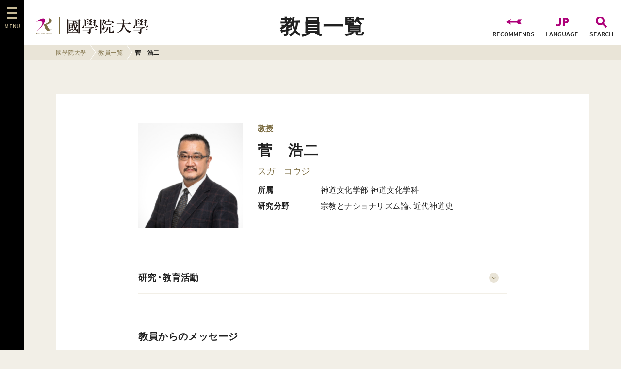

--- FILE ---
content_type: text/html; charset=UTF-8
request_url: https://www.kokugakuin.ac.jp/account/92281
body_size: 9753
content:
<!DOCTYPE html>
 <html lang="ja">
  <head>
  	
<!-- Google Tag Manager -->
<script>(function(w,d,s,l,i){w[l]=w[l]||[];w[l].push({'gtm.start':
new Date().getTime(),event:'gtm.js'});var f=d.getElementsByTagName(s)[0],
j=d.createElement(s),dl=l!='dataLayer'?'&l='+l:'';j.async=true;j.src=
'https://www.googletagmanager.com/gtm.js?id='+i+dl;f.parentNode.insertBefore(j,f);
})(window,document,'script','dataLayer','GTM-KL4FQQL');</script>
<!-- End Google Tag Manager -->
		    <title>菅　浩二  &#8211;  國學院大學</title>
    <meta name="viewport" content="width=device-width,initial-scale=1.0">
    <meta charset="utf-8">
    <meta http-equiv="X-UA-Compatible" content="IE=edge">
    <meta name='robots' content='max-image-preview:large' />
	<style>img:is([sizes="auto" i], [sizes^="auto," i]) { contain-intrinsic-size: 3000px 1500px }</style>
	
  <meta name="description" content="國學院大學公式サイト。渋谷と横浜・たまプラーザにキャンパス。國學院大學では、日本を学び、世界に貢献できる人材育成を目指しています。">
  <meta name="keywords" content="國學院大學,国学院大学,国大,Kokugakuin University,大学,東京,渋谷,横浜,たまプラーザ,文学部,経済学部,法学部,神道文化学部,人間開発学部,観光まちづくり学部,大学院">
  <meta name="format-detection" content="telephone=no">
  <meta property="og:title" content="菅　浩二  &#8211;  國學院大學">
  <meta property="og:description" content="國學院大學公式サイト。渋谷と横浜・たまプラーザにキャンパス。國學院大學では、日本を学び、世界に貢献できる人材育成を目指しています。">
  <meta property="og:url" content="https://www.kokugakuin.ac.jp/account/92281">
  <meta property="og:image" content="https://www.kokugakuin.ac.jp/assets/img/ogimg.png">
  <meta property="og:site_name" content="國學院大學">
  <meta property="og:type" content="article">
  <meta property="fb:app_id" content="1826274811031525">
  <meta name="twitter:site" content="國學院大學">
  <meta name="twitter:title" content="菅　浩二  &#8211;  國學院大學">
  <meta name="twitter:description" content="國學院大學公式サイト。渋谷と横浜・たまプラーザにキャンパス。國學院大學では、日本を学び、世界に貢献できる人材育成を目指しています。">
  <meta name="twitter:url" content="https://www.kokugakuin.ac.jp/account/92281">
  <meta name="twitter:card" content="summary_large_image">
  <meta name="twitter:image" content="https://www.kokugakuin.ac.jp/assets/img/ogimg.png">
<link rel='stylesheet' id='wp-block-library-css' href='https://www.kokugakuin.ac.jp/wp/wp-includes/css/dist/block-library/style.min.css?ver=6.8.3' type='text/css' media='all' />
<style id='classic-theme-styles-inline-css' type='text/css'>
/*! This file is auto-generated */
.wp-block-button__link{color:#fff;background-color:#32373c;border-radius:9999px;box-shadow:none;text-decoration:none;padding:calc(.667em + 2px) calc(1.333em + 2px);font-size:1.125em}.wp-block-file__button{background:#32373c;color:#fff;text-decoration:none}
</style>
<style id='global-styles-inline-css' type='text/css'>
:root{--wp--preset--aspect-ratio--square: 1;--wp--preset--aspect-ratio--4-3: 4/3;--wp--preset--aspect-ratio--3-4: 3/4;--wp--preset--aspect-ratio--3-2: 3/2;--wp--preset--aspect-ratio--2-3: 2/3;--wp--preset--aspect-ratio--16-9: 16/9;--wp--preset--aspect-ratio--9-16: 9/16;--wp--preset--color--black: #000000;--wp--preset--color--cyan-bluish-gray: #abb8c3;--wp--preset--color--white: #ffffff;--wp--preset--color--pale-pink: #f78da7;--wp--preset--color--vivid-red: #cf2e2e;--wp--preset--color--luminous-vivid-orange: #ff6900;--wp--preset--color--luminous-vivid-amber: #fcb900;--wp--preset--color--light-green-cyan: #7bdcb5;--wp--preset--color--vivid-green-cyan: #00d084;--wp--preset--color--pale-cyan-blue: #8ed1fc;--wp--preset--color--vivid-cyan-blue: #0693e3;--wp--preset--color--vivid-purple: #9b51e0;--wp--preset--gradient--vivid-cyan-blue-to-vivid-purple: linear-gradient(135deg,rgba(6,147,227,1) 0%,rgb(155,81,224) 100%);--wp--preset--gradient--light-green-cyan-to-vivid-green-cyan: linear-gradient(135deg,rgb(122,220,180) 0%,rgb(0,208,130) 100%);--wp--preset--gradient--luminous-vivid-amber-to-luminous-vivid-orange: linear-gradient(135deg,rgba(252,185,0,1) 0%,rgba(255,105,0,1) 100%);--wp--preset--gradient--luminous-vivid-orange-to-vivid-red: linear-gradient(135deg,rgba(255,105,0,1) 0%,rgb(207,46,46) 100%);--wp--preset--gradient--very-light-gray-to-cyan-bluish-gray: linear-gradient(135deg,rgb(238,238,238) 0%,rgb(169,184,195) 100%);--wp--preset--gradient--cool-to-warm-spectrum: linear-gradient(135deg,rgb(74,234,220) 0%,rgb(151,120,209) 20%,rgb(207,42,186) 40%,rgb(238,44,130) 60%,rgb(251,105,98) 80%,rgb(254,248,76) 100%);--wp--preset--gradient--blush-light-purple: linear-gradient(135deg,rgb(255,206,236) 0%,rgb(152,150,240) 100%);--wp--preset--gradient--blush-bordeaux: linear-gradient(135deg,rgb(254,205,165) 0%,rgb(254,45,45) 50%,rgb(107,0,62) 100%);--wp--preset--gradient--luminous-dusk: linear-gradient(135deg,rgb(255,203,112) 0%,rgb(199,81,192) 50%,rgb(65,88,208) 100%);--wp--preset--gradient--pale-ocean: linear-gradient(135deg,rgb(255,245,203) 0%,rgb(182,227,212) 50%,rgb(51,167,181) 100%);--wp--preset--gradient--electric-grass: linear-gradient(135deg,rgb(202,248,128) 0%,rgb(113,206,126) 100%);--wp--preset--gradient--midnight: linear-gradient(135deg,rgb(2,3,129) 0%,rgb(40,116,252) 100%);--wp--preset--font-size--small: 13px;--wp--preset--font-size--medium: 20px;--wp--preset--font-size--large: 36px;--wp--preset--font-size--x-large: 42px;--wp--preset--spacing--20: 0.44rem;--wp--preset--spacing--30: 0.67rem;--wp--preset--spacing--40: 1rem;--wp--preset--spacing--50: 1.5rem;--wp--preset--spacing--60: 2.25rem;--wp--preset--spacing--70: 3.38rem;--wp--preset--spacing--80: 5.06rem;--wp--preset--shadow--natural: 6px 6px 9px rgba(0, 0, 0, 0.2);--wp--preset--shadow--deep: 12px 12px 50px rgba(0, 0, 0, 0.4);--wp--preset--shadow--sharp: 6px 6px 0px rgba(0, 0, 0, 0.2);--wp--preset--shadow--outlined: 6px 6px 0px -3px rgba(255, 255, 255, 1), 6px 6px rgba(0, 0, 0, 1);--wp--preset--shadow--crisp: 6px 6px 0px rgba(0, 0, 0, 1);}:where(.is-layout-flex){gap: 0.5em;}:where(.is-layout-grid){gap: 0.5em;}body .is-layout-flex{display: flex;}.is-layout-flex{flex-wrap: wrap;align-items: center;}.is-layout-flex > :is(*, div){margin: 0;}body .is-layout-grid{display: grid;}.is-layout-grid > :is(*, div){margin: 0;}:where(.wp-block-columns.is-layout-flex){gap: 2em;}:where(.wp-block-columns.is-layout-grid){gap: 2em;}:where(.wp-block-post-template.is-layout-flex){gap: 1.25em;}:where(.wp-block-post-template.is-layout-grid){gap: 1.25em;}.has-black-color{color: var(--wp--preset--color--black) !important;}.has-cyan-bluish-gray-color{color: var(--wp--preset--color--cyan-bluish-gray) !important;}.has-white-color{color: var(--wp--preset--color--white) !important;}.has-pale-pink-color{color: var(--wp--preset--color--pale-pink) !important;}.has-vivid-red-color{color: var(--wp--preset--color--vivid-red) !important;}.has-luminous-vivid-orange-color{color: var(--wp--preset--color--luminous-vivid-orange) !important;}.has-luminous-vivid-amber-color{color: var(--wp--preset--color--luminous-vivid-amber) !important;}.has-light-green-cyan-color{color: var(--wp--preset--color--light-green-cyan) !important;}.has-vivid-green-cyan-color{color: var(--wp--preset--color--vivid-green-cyan) !important;}.has-pale-cyan-blue-color{color: var(--wp--preset--color--pale-cyan-blue) !important;}.has-vivid-cyan-blue-color{color: var(--wp--preset--color--vivid-cyan-blue) !important;}.has-vivid-purple-color{color: var(--wp--preset--color--vivid-purple) !important;}.has-black-background-color{background-color: var(--wp--preset--color--black) !important;}.has-cyan-bluish-gray-background-color{background-color: var(--wp--preset--color--cyan-bluish-gray) !important;}.has-white-background-color{background-color: var(--wp--preset--color--white) !important;}.has-pale-pink-background-color{background-color: var(--wp--preset--color--pale-pink) !important;}.has-vivid-red-background-color{background-color: var(--wp--preset--color--vivid-red) !important;}.has-luminous-vivid-orange-background-color{background-color: var(--wp--preset--color--luminous-vivid-orange) !important;}.has-luminous-vivid-amber-background-color{background-color: var(--wp--preset--color--luminous-vivid-amber) !important;}.has-light-green-cyan-background-color{background-color: var(--wp--preset--color--light-green-cyan) !important;}.has-vivid-green-cyan-background-color{background-color: var(--wp--preset--color--vivid-green-cyan) !important;}.has-pale-cyan-blue-background-color{background-color: var(--wp--preset--color--pale-cyan-blue) !important;}.has-vivid-cyan-blue-background-color{background-color: var(--wp--preset--color--vivid-cyan-blue) !important;}.has-vivid-purple-background-color{background-color: var(--wp--preset--color--vivid-purple) !important;}.has-black-border-color{border-color: var(--wp--preset--color--black) !important;}.has-cyan-bluish-gray-border-color{border-color: var(--wp--preset--color--cyan-bluish-gray) !important;}.has-white-border-color{border-color: var(--wp--preset--color--white) !important;}.has-pale-pink-border-color{border-color: var(--wp--preset--color--pale-pink) !important;}.has-vivid-red-border-color{border-color: var(--wp--preset--color--vivid-red) !important;}.has-luminous-vivid-orange-border-color{border-color: var(--wp--preset--color--luminous-vivid-orange) !important;}.has-luminous-vivid-amber-border-color{border-color: var(--wp--preset--color--luminous-vivid-amber) !important;}.has-light-green-cyan-border-color{border-color: var(--wp--preset--color--light-green-cyan) !important;}.has-vivid-green-cyan-border-color{border-color: var(--wp--preset--color--vivid-green-cyan) !important;}.has-pale-cyan-blue-border-color{border-color: var(--wp--preset--color--pale-cyan-blue) !important;}.has-vivid-cyan-blue-border-color{border-color: var(--wp--preset--color--vivid-cyan-blue) !important;}.has-vivid-purple-border-color{border-color: var(--wp--preset--color--vivid-purple) !important;}.has-vivid-cyan-blue-to-vivid-purple-gradient-background{background: var(--wp--preset--gradient--vivid-cyan-blue-to-vivid-purple) !important;}.has-light-green-cyan-to-vivid-green-cyan-gradient-background{background: var(--wp--preset--gradient--light-green-cyan-to-vivid-green-cyan) !important;}.has-luminous-vivid-amber-to-luminous-vivid-orange-gradient-background{background: var(--wp--preset--gradient--luminous-vivid-amber-to-luminous-vivid-orange) !important;}.has-luminous-vivid-orange-to-vivid-red-gradient-background{background: var(--wp--preset--gradient--luminous-vivid-orange-to-vivid-red) !important;}.has-very-light-gray-to-cyan-bluish-gray-gradient-background{background: var(--wp--preset--gradient--very-light-gray-to-cyan-bluish-gray) !important;}.has-cool-to-warm-spectrum-gradient-background{background: var(--wp--preset--gradient--cool-to-warm-spectrum) !important;}.has-blush-light-purple-gradient-background{background: var(--wp--preset--gradient--blush-light-purple) !important;}.has-blush-bordeaux-gradient-background{background: var(--wp--preset--gradient--blush-bordeaux) !important;}.has-luminous-dusk-gradient-background{background: var(--wp--preset--gradient--luminous-dusk) !important;}.has-pale-ocean-gradient-background{background: var(--wp--preset--gradient--pale-ocean) !important;}.has-electric-grass-gradient-background{background: var(--wp--preset--gradient--electric-grass) !important;}.has-midnight-gradient-background{background: var(--wp--preset--gradient--midnight) !important;}.has-small-font-size{font-size: var(--wp--preset--font-size--small) !important;}.has-medium-font-size{font-size: var(--wp--preset--font-size--medium) !important;}.has-large-font-size{font-size: var(--wp--preset--font-size--large) !important;}.has-x-large-font-size{font-size: var(--wp--preset--font-size--x-large) !important;}
:where(.wp-block-post-template.is-layout-flex){gap: 1.25em;}:where(.wp-block-post-template.is-layout-grid){gap: 1.25em;}
:where(.wp-block-columns.is-layout-flex){gap: 2em;}:where(.wp-block-columns.is-layout-grid){gap: 2em;}
:root :where(.wp-block-pullquote){font-size: 1.5em;line-height: 1.6;}
</style>
<link rel="https://api.w.org/" href="https://www.kokugakuin.ac.jp/wp-json/" /><link rel="alternate" title="oEmbed (JSON)" type="application/json+oembed" href="https://www.kokugakuin.ac.jp/wp-json/oembed/1.0/embed?url=https%3A%2F%2Fwww.kokugakuin.ac.jp%2Faccount%2F92281" />
<link rel="alternate" title="oEmbed (XML)" type="text/xml+oembed" href="https://www.kokugakuin.ac.jp/wp-json/oembed/1.0/embed?url=https%3A%2F%2Fwww.kokugakuin.ac.jp%2Faccount%2F92281&#038;format=xml" />
    <link rel='stylesheet' href='https://www.kokugakuin.ac.jp/wp/wp-content/themes/kokugakuin-pc/css/style.css' type='text/css' media='all' />
  	<link rel="stylesheet" href="https://www.kokugakuin.ac.jp/wp/wp-content/themes/kokugakuin-pc/css/ps_auto_sitemap_simple.css" type="text/css" media="all">
    <link rel='stylesheet' href='https://www.kokugakuin.ac.jp/wp/wp-content/themes/kokugakuin-pc/css/style2020_pc.min.css' type='text/css' media='all' />
        <link rel="icon" href="https://www.kokugakuin.ac.jp/assets/img/favicon.ico"/>
    <link rel="apple-touch-icon" href="https://www.kokugakuin.ac.jp/assets/img/touch-icon.png">
              </head>
  <body class="lang-ja is-dpt_shinto">
  
<!-- Google Tag Manager (noscript) -->
<noscript><iframe src="https://www.googletagmanager.com/ns.html?id=GTM-KL4FQQL"
height="0" width="0" style="display:none;visibility:hidden"></iframe></noscript>
<!-- End Google Tag Manager (noscript) -->
		    <div id="fb-root"></div>

    <div class="l-wrapper">

      
      <header class="l-header">
        <div class="header-content">
          <div class="header-inner">
            <h1 class="header-logo"><a href="https://www.kokugakuin.ac.jp/"><span class="header-logo-symbol"><img src="https://www.kokugakuin.ac.jp/wp/wp-content/themes/kokugakuin-pc/img/logo-kokugakuin.svg" alt="" width="32"></span><span class="header-logo-text"><img src="https://www.kokugakuin.ac.jp/wp/wp-content/themes/kokugakuin-pc/img/text-kokugakuin.svg" alt="國學院大學" width="174"></span></a></h1>
            <div class="header-title"><h2 class="heading_page"><a href="https://www.kokugakuin.ac.jp/accounts_list">教員一覧</a></h2></div>
            <div class="header-navi">
              <ul>
                <li><a href="" class="js-modal-open" data-modal="target"><i class="icon-recommends"></i><span>RECOMMENDS</span></a></li>
                <li><a href="" class="js-modal-open" data-modal="language"><i class="icon-language"></i><span>LANGUAGE</span></a></li>
                <li><a href="" class="js-modal-open" data-modal="search"><i class="icon-search"></i><span>SEARCH</span></a></li>
              </ul>
            </div>
          </div>
        </div>

        <div class="header-crumbs">
  <ul class="crumbs" itemscope itemtype="http://schema.org/BreadcrumbList">
    <li itemprop="itemListElement" itemscope itemtype="http://schema.org/ListItem">
      <a href="https://www.kokugakuin.ac.jp/" itemprop="item"><span itemprop="name">國學院大學</span></a>      <meta property="position" content="1">
    </li><li itemprop="itemListElement" itemscope itemtype="http://schema.org/ListItem">
      <a href="https://www.kokugakuin.ac.jp/accounts_list" itemprop="item"><span itemprop="name">教員一覧</span></a>      <meta property="position" content="2">
    </li><li itemprop="itemListElement" itemscope itemtype="http://schema.org/ListItem">
      <span itemprop="name">菅　浩二</span>      <meta property="position" content="3">
    </li>  </ul>
</div>
      </header>
      <header class="l-header js-header is-fixed">
        <div class="header-content">
          <div class="header-inner">
            <h1 class="header-logo"><a href="https://www.kokugakuin.ac.jp/"><span class="header-logo-symbol"><img src="https://www.kokugakuin.ac.jp/wp/wp-content/themes/kokugakuin-pc/img/logo-kokugakuin.svg" alt="" width="32"></span><span class="header-logo-text"><img src="https://www.kokugakuin.ac.jp/wp/wp-content/themes/kokugakuin-pc/img/text-kokugakuin.svg" alt="國學院大學" width="174"></span></a></h1>
            <div class="header-title"><h2 class="heading_page"><a href="https://www.kokugakuin.ac.jp/accounts_list">教員一覧</a></h2></div>
            <div class="header-navi">
              <ul>
                <li><a href="" class="js-modal-open" data-modal="target"><i class="icon-recommends"></i></a></li>
                <li><a href="" class="js-modal-open" data-modal="language"><i class="icon-language"></i></a></li>
                <li><a href="" class="js-modal-open" data-modal="search"><i class="icon-search"></i></a></li>
              </ul>
            </div>
          </div>
        </div>
      </header>

<div class="billboard_d">
  <div class="billboard-inner">
          </div>
</div>
<div class="l-container f-column-1">
  <div class="l-content t-single_person">
    <div class="l-content-inner">
      <div class="l-main">
        <section class="l-section">
          <div class="section-content">
            <div class="l-inner">
              <section class="l-section_secondary">
                <div class="panel_profile">
                  <div class="panel-image">
                    <div class="thumb"><img src="https://k-read2.kokugakuin.ac.jp/file/?fn=310d10f2-bda1-45da-ae0c-cbccff2ccda7" alt="菅　浩二" oncontextmenu="return false;" onselectstart="return false;" onmousedown="return false;"></div>
                  </div>
                  <div class="panel_profile-body">
                    <p class="heading_profileTitle">教授</p>
                    <h2 class="heading_primary">菅　浩二</h2>
                    <p class="heading_profileNameEn">スガ　コウジ</p>
                    <dl>
                      <dt>所属</dt>
                      <dd>神道文化学部 神道文化学科</dd>
                    </dl>                    <dl>
                      <dt>研究分野</dt>
                      <dd>宗教とナショナリズム論、近代神道史</dd>
                    </dl>                  </div>
                </div>
              </section>
              <section class="l-section_secondary">
                <ul class="list_vertical js-accordion-wrap">
                  <li class="list-accordion">
                    <a href="" class="js-accordion-link">研究・教育活動</a>
                    <div class="list-accordion-child">
                      <div class="list-accordion-child-inner">
                        <div class="wysiwyg">

                          <h2 class="heading_professor_secondary">学位</h2>
                          <p>博士（宗教学）　（2004年3月　國學院大學　文甲第48号）</p>
                          <h2 class="heading_professor_secondary">研究テーマ</h2>
                          <h3 class="heading_professor_tertiary">
					</h3>
                          <p></p>
                          <h2 class="heading_professor_secondary">論文</h2>
                          <p>Book Review, Overseas Shinto Shrines: Religion, Secularity and the Japanese Empire. By 
Karli Shimizu. London: Bloomsbury Academic, 2023（2024/02/28）</p><p>W・P・ウッダードのKokutai Cult論に関する考察（2023/09/08）</p>
                          <h2 class="heading_professor_secondary">著書</h2>
                          <p>The Covid Pandemic and the World’s Religions: Challenges and Responses（2023/06/15）</p><p>Interreligious Philosophical Dialogues, Vol.2.（2017/09/22）</p>
                          
                          
                        </div>
                        <p class="button_border_w100"><a href="https://k-read2.kokugakuin.ac.jp/profile/ja.a34296034ed0d61e.html" target="_blank">詳細を見る</a></p>                      </div>
                    </div>
                  </li>
                </ul>
              </section>

              <section class="l-section_secondary">
                <h3 class="heading_profileSectionTitile">教員からのメッセージ</h3>
                <div class="wysiwyg">
                  <p>わが国の先人たちが、長い時間をかけて神々との関係を形にした「神道」は、現代の私たちにとっても大切な知恵の表われだと思います。皆さんの身近な神社へのお参りを、自分と世界のあいだを結ぶ道の第一歩を踏み出すこと、と考えてみて下さい。その道の向こうには、家族、仲間、地域、社会、国家、人類、環境…と、色々な共同性が見えています。言葉や表現、知識が重要なのは勿論ですが、更にそれを越えて共同の意識を形作るものは何か。神職をめざす人もそうでない人も、一緒に学びましょう。</p>
                </div>
              </section>
              <section class="l-section_secondary">
                <h3 class="heading_profileSectionTitile">菅　浩二 教授 の記事</h3>
                <ul class="panel_article_v">
                  <li>
                    <a href="https://www.kokugakuin.ac.jp/article/10585">
                      <div class="panel-image">
                        <div class="panel-image-inner">
                          <div class="thumb"><img data-src="https://img-kokugakuin.com/wp/wp-content/uploads/2017/01/1480904105.jpg" alt="" class="js-lazyload"></div>                        </div>
                      </div>
                      <div class="panel-text">
                        <h2 class="heading_featureArticle">お寺にも神社にも見られる「手水」</h2>
                        <p class="text_author">國學院大學神道文化学部准教授 菅浩二</p>                      </div>
                    </a>
                  </li>                </ul>
                <p class="button_border_w100"><a href="https://www.kokugakuin.ac.jp/articlelist?sp=92281">他の記事を見る</a></p>
              </section>
            </div>
          </div>
        </section>
      </div>
    </div>
  </div>
</div>
<section class="modal_target">
  <div class="modal-body">
    <p class="modal-close js-modal-close"></p>
    <div class="modal-inner">
      <p class="modal-title">RECOMMENDS</p>
      <div id="modal-recommends" class="v-content" v-cloak>
        <modal-component>
          <ul class="list_vertical js-accordion-wrap">
            <li class="list-accordion">
              <a href="" class="js-accordion-link">{{settings.title}}</a>
              <div class="list-accordion-child">
                <div class="list-accordion-child-inner">
                  <div class="modal-section">
                    <p class="modal-section-title">{{settings.lead.title}}</p>
                    <p class="text_letter">{{{settings.lead.letter}}}</p>
                  </div>
                  <form method="post" action="">
                    <div class="modal-section" v-for="item in settings.sections">
                      <p class="modal-section-title">{{item.title}}</p>
                      <ul class="input_checkbox">
                        <li v-for="item in item.choices">
                          <label><input type="checkbox" value="{{item.value}}" name="{{item.name}}" data-checked="{{item.dataChecked}}" v-model:checked="item.dataChecked == 1"><span>{{item.label}}</span></label>
                        </li>
                      </ul>
                    </div>
                    <button class="button_vivid js-checkTarget"><span>{{settings.form.button}}</span></button>
                  </form>
                </div>
              </div>
            </li>
          </ul>

          <div class="modal-section" v-if="pages.items">
            <p class="modal-section-title">{{pages.title}}</p>
            <ul class="modal-navi">
              <li v-for="item in pages.items"><a href="{{item.permalink}}">{{item.label}}</a></li>
            </ul>
          </div>

          <div class="modal-section" v-if="articles.posts">
            <p class="modal-section-title">{{articles.title}}</p>
            <ul class="panel_article_v">
              <li v-for="item in articles.posts">
                <a href="{{item.permalink}}">
                  <div class="panel-image">
                    <div class="panel-image-inner">
                      <div class="thumb"><img v-bind="{'src': item.img}" alt="{{item.title}}" class="js-lazyload"></div>
                      <ul class="tags" v-if="item.tags">
                        <li v-for="item in item.tags">{{item}}</li>
                      </ul>
                    </div>
                  </div>
                  <div class="panel-text">
                    <h2 class="heading_featureArticle">{{item.title}}</h2>
                    <p class="text_author">{{{item.author}}}</p>
                  </div>
                </a>
              </li>
            </ul>
          </div>
        </modal-component>
      </div>
    </div>
  </div>
</section>
<section class="modal_language">
  <div class="modal-body">
    <p class="modal-close js-modal-close"></p>
    <div class="modal-inner">
      <p class="modal-title">Language</p>
      <div id="modal-lang" class="v-content" v-cloak>
        <modal-component>
          <div class="modal-section">
            <p class="button_border" v-for="item in langs" :class="{ 'is-current' : item.is_current }"><a href="{{item.url}}">{{item.label}}</a></p>
          </div>
        </modal-component>
      </div>
    </div>
  </div>
</section>
<section class="modal_search">
  <div class="modal-body">
    <p class="modal-close js-modal-close"></p>
    <div class="modal-inner">
      <p class="modal-title">SEARCH</p>
      <div id="modal-search" class="v-content" v-cloak>
        <modal-component>
          <div class="modal-section">
            <form method="get" action="{{form.action}}">
              <div class="search-wrap">
                <input type="text" name="q" class="input-text_search" placeholder="{{form.input_placefolder}}" />
                <button type="submit" class="button_vivid_search"><span>{{form.submit}}</span></button>
              </div>
            </form>
          </div>
          <div class="modal-section_nb" v-if="section.posts">
            <p class="modal-section-title">{{section.title}}</p>
            <ul class="modal-searchList">
              <li v-for="item in section.posts">
                <p class="modal-searchList-title"><a href="{{item.permalink}}">{{item.title}}</a></p>
                <p class="text_letter" v-if="item.tagline">{{item.tagline}}</p>
              </li>
            </ul>
          </div>
        </modal-component>
      </div>
    </div>
  </div>
</section>

      <footer class="l-footer">
        <div class="pagetop js-pagetop">PAGETOP</div>
        <div class="footer-belt"></div>
        <div class="footer-inner">
          <div class="footer-logo"><a href="https://www.kokugakuin.ac.jp/"><span class="footer-logo-symbol"><img src="https://www.kokugakuin.ac.jp/wp/wp-content/themes/kokugakuin-pc/img/logo-kokugakuin.svg" alt="國學院大学シンボル"></span><span class="footer-logo-text"><img src="https://www.kokugakuin.ac.jp/wp/wp-content/themes/kokugakuin-pc/img/text-kokugakuin.svg" alt=""></span></a></div>
          <div class="footer-sns">
            <ul>
              <li class="footer-sns-x"><a href="https://x.com/kokugakuin_univ" target="_blank"><i class="icon-footer-x"></i></a></li>
              <li class="footer-sns-facebook"><a href="https://www.facebook.com/kokugakuinmedia/" target="_blank"><i class="icon-facebook"></i></a></li>
              <li class="footer-sns-youtube"><a href="https://www.youtube.com/user/kokugakuinArchive" target="_blank"><i class="icon-youtube"></i></a></li>
              <li class="footer-sns-instagram"><a href="https://www.instagram.com/kokugakuin_media/" target="_blank"><i class="icon-footer-instagram"></i></a></li>
              <li class="footer-sns-note"><a href="https://note.com/kokugakuin_univ" target="_blank"><i class="icon-footer-note"></i></a></li>
            </ul>
          </div>

          <div id="footer" class="v-content" v-cloak>
  <footer-component>
    <div class="footer-navi" v-if="navi">
      <div class="footer-navi-section" v-for="item in navi">
        <h2 class="heading_list"><a href="{{item.parent.url}}">{{{item.parent.label}}}</a></h2>
        <ul class="footer-navi-list">
          <li v-for="item in item.children"><a href="{{item.url}}">{{{item.label}}}</a></li>
        </ul>
      </div>
    </div>
    <div class="footer-media" v-if="media">
      <h2 class="footer-media-heading"><a href="{{media.parent.url}}">{{{media.parent.label}}}</a></h2>
      <ul class="footer-media-navi">
        <li v-for="item in media.children"><a href="{{item.url}}">{{{item.label}}}</a></li>
      </ul>
    </div>
    <div class="footer-faculty" v-if="faculty">
      <ul>
        <li v-for="item in faculty"><a href="{{item.url}}">{{{item.label}}}</a></li>
      </ul>
    </div>
    <div class="footer-subNavi" v-if="subNavi">
      <ul>
        <li v-for="item in subNavi"><a href="{{item.url}}">{{{item.label}}}</a></li>
      </ul>
    </div>
    <div class="footer-forStudents" v-if="forStudents">
      <p class="footer-forStudents-text">{{{forStudents.parent.label}}}</p>
      <ul class="footer-forStudents-navi">
        <li v-for="item in forStudents.children"><a href="{{item.url}}" target="_blank">{{{item.label}}}<span>{{{item.label_span}}}</span></a></li>
      </ul>
    </div>
  </footer-component>
</div>

          <div class="footer-buttons">
            <div class="button_donate"><a href="https://www.kokugakuin.ac.jp/about/efforts/p18">寄付</a></div>
            <div class="button_inquiry"><a href="https://www.kokugakuin.ac.jp/admission/documentrequest">資料請求はこちら</a></div>
          </div>
          <p class="footer-copyright">Copyright (c) Kokugakuin University. All Rights Reserved.</p>
        </div>
      </footer>
    </div>

    <div class="l-gnavi js-gnavi">
  <div class="gnavi-content js-gnavi-content">
    <div class="gnavi-parent">
      <div class="gnavi-logo"><a href="https://www.kokugakuin.ac.jp/"><img src="https://www.kokugakuin.ac.jp/wp/wp-content/themes/kokugakuin-pc/img/logo-kokugakuin.svg" width="100" alt="國學院大学"></a></div>

      <div class="gnavi-parent-items js-gnavi-parentArea">
        <ul>
          <li><a href="https://www.kokugakuin.ac.jp/about" class="js-gnavi-parent" data-parent="710"><span>國學院大學について</span></a></li><li><a href="https://www.kokugakuin.ac.jp/education" class="js-gnavi-parent" data-parent="725"><span>教育</span></a></li><li><a href="https://www.kokugakuin.ac.jp/research" class="js-gnavi-parent" data-parent="716"><span>研究</span></a></li><li><a href="https://www.kokugakuin.ac.jp/global" class="js-gnavi-parent" data-parent="780"><span>グローバル</span></a></li><li><a href="https://www.kokugakuin.ac.jp/human" class="js-gnavi-parent" data-parent="3722"><span>社会貢献・地域連携</span></a></li><li><a href="https://www.kokugakuin.ac.jp/management" class="js-gnavi-parent" data-parent="12405"><span>経営政策</span></a></li><li><a href="https://www.kokugakuin.ac.jp/media" class="js-gnavi-parent" data-parent="12406"><span>國學院大學メディア</span></a></li>        </ul>
      </div>
      <ul class="gnavi-parent-sns">
        <li class="gnavi-parent-sns-twitter"><a href="https://x.com/kokugakuin_univ" target="_blank"><i class="icon-pc-gnavi-x"></i></a></li>
        <li class="gnavi-parent-sns-facebook"><a href="https://www.facebook.com/kokugakuinmedia/" target="_blank"><i class="icon-facebook"></i></a></li>
        <li class="gnavi-parent-sns-youtube"><a href="https://www.youtube.com/user/kokugakuinArchive" target="_blank"><i class="icon-youtube-h"></i></a></li>
        <li class="gnavi-parent-sns-instagram"><a href="https://www.instagram.com/kokugakuin_media/" target="_blank"><i class="icon-pc-gnavi-instagram"></i></a></li>
        <li class="gnavi-parent-sns-note"><a href="https://note.com/kokugakuin_univ" target="_blank"><i class="icon-pc-gnavi-note"></i></a></li>
      </ul>
      <ul class="gnavi-parent-target">
        <li><a href="https://www.kokugakuin.ac.jp/student">在学生・保証人</a></li>
        <li><a href="https://www.kokugakuin.ac.jp/admission">受験生</a></li>
        <li><a href="https://www.kokugakuin.ac.jp/general">企業・一般</a></li>
        <li><a href="https://www.kokugakuin.ac.jp/graduate">卒業生</a></li>
        <li><a href="https://www.kokugakuin.ac.jp/faculty">教職員</a></li>
        <li class="button_donate"><a href="https://www.kokugakuin.ac.jp/about/efforts/p18">寄付</a></li>
      </ul>
      <ul class="gnavi-parent-sub">
        <li><a href="https://www.kokugakuin.ac.jp/access">アクセス</a></li>
        <li><a href="https://www.kokugakuin.ac.jp/inquiry">お問い合わせ</a></li>
        <li><a href="https://www.kokugakuin.ac.jp/privacy">個人情報の保護</a></li>
        <li><a href="https://www.kokugakuin.ac.jp/offer">求人</a></li>
      </ul>

      <div class="gnavi-children js-gnavi-children">
        <div class="gnavi-children-child js-gnavi-child" data-child="710">
          <ul class="gnavi-children-child-items">
            <li><a href="https://www.kokugakuin.ac.jp/about"><span>國學院大學について</span></a></li><li><a href="https://www.kokugakuin.ac.jp/about/introduction"><span>大学紹介</span></a></li><li><a href="https://www.kokugakuin.ac.jp/about/efforts"><span>大学の取組について</span></a></li><li><a href="https://www.kokugakuin.ac.jp/about/co"><span>学校法人國學院大學</span></a></li><li><a href="https://www.kokugakuin.ac.jp/about/genealogy"><span>学問の系譜</span></a></li><li><a href="https://www.kokugakuin.ac.jp/about/information"><span>情報公開</span></a></li>          </ul>
        </div><div class="gnavi-children-child js-gnavi-child" data-child="725">
          <ul class="gnavi-children-child-items">
            <li><a href="https://www.kokugakuin.ac.jp/education"><span>教育</span></a></li><li><a href="https://www.kokugakuin.ac.jp/education/fd"><span>学部・学科</span></a></li><li><a href="https://www.kokugakuin.ac.jp/education/fd/graduate"><span>大学院</span></a></li><li><a href="https://www.kokugakuin.ac.jp/education/fd/iatl"><span>教育開発推進機構</span></a></li><li><a href="https://www.kokugakuin.ac.jp/education/lkcourse"><span>共通教育プログラム<br />／國學院科目</span></a></li><li><a href="https://www.kokugakuin.ac.jp/education/curriculum"><span>学びの領域とカリキュラム</span></a></li><li><a href="https://www.kokugakuin.ac.jp/education/campusfacilities"><span>教育施設</span></a></li><li><a href="https://www.kokugakuin.ac.jp/education/carrer"><span>キャリアサポート</span></a></li><li><a href="https://www.kokugakuin.ac.jp/education/club"><span>クラブ・サークル</span></a></li>          </ul>
        </div><div class="gnavi-children-child js-gnavi-child" data-child="716">
          <ul class="gnavi-children-child-items">
            <li><a href="https://www.kokugakuin.ac.jp/research"><span>研究</span></a></li><li><a href="https://www.kokugakuin.ac.jp/research/policy"><span>研究方針・規程</span></a></li><li><a href="https://www.kokugakuin.ac.jp/research/facility"><span>研究施設紹介</span></a></li><li><a href="https://www.kokugakuin.ac.jp/research/oard"><span>研究開発推進機構</span></a></li><li><a href="https://www.kokugakuin.ac.jp/research/funding"><span>研究費・資金採択一覧</span></a></li><li><a href="https://www.kokugakuin.ac.jp/research/results"><span>研究成果公開</span></a></li><li><a href="https://www.kokugakuin.ac.jp/accounts_list"><span>専任教員一覧</span></a></li><li><a href="https://www.kokugakuin.ac.jp/research/publications"><span>学会・刊行物</span></a></li>          </ul>
        </div><div class="gnavi-children-child js-gnavi-child" data-child="780">
          <ul class="gnavi-children-child-items">
            <li><a href="https://www.kokugakuin.ac.jp/global"><span>グローバル</span></a></li><li><a href="https://www.kokugakuin.ac.jp/global/studyabroad-2"><span>グローバル人材育成</span></a></li><li><a href="https://www.kokugakuin.ac.jp/global/globalization"><span>グローバル化に向けた取組</span></a></li><li><a href="https://www.kokugakuin.ac.jp/global/internationalexchange"><span>学内国際交流</span></a></li>          </ul>
        </div><div class="gnavi-children-child js-gnavi-child" data-child="3722">
          <ul class="gnavi-children-child-items">
            <li><a href="https://www.kokugakuin.ac.jp/human"><span>社会貢献・地域連携</span></a></li><li><a href="https://www.kokugakuin.ac.jp/human/inyukai"><span>院友会</span></a></li><li><a href="https://www.kokugakuin.ac.jp/human/ikuseikai"><span>若木育成会</span></a></li><li><a href="https://www.kokugakuin.ac.jp/human/regionalalliances"><span>地域連携</span></a></li><li><a href="https://www.kokugakuin.ac.jp/human/lifelongeducation"><span>生涯学習・資格講座</span></a></li>          </ul>
        </div><div class="gnavi-children-child js-gnavi-child" data-child="12406">
          <ul class="gnavi-children-child-items">
            <li><a href="https://www.kokugakuin.ac.jp/media"><span>國學院大學メディア</span></a></li><li><a href="https://www.kokugakuin.ac.jp/newslist-2"><span>ニュース一覧</span></a></li><li><a href="https://www.kokugakuin.ac.jp/eventlist"><span>イベント一覧</span></a></li><li><a href="https://www.kokugakuin.ac.jp/articlelist"><span>記事一覧</span></a></li>          </ul>
        </div>      </div>    </div>
  </div>
  <div class="gnavi-switch js-gnavi-switch"><i class="icon-humberger"></i> <span>MENU</span></div>
</div>

    
<script type="speculationrules">
{"prefetch":[{"source":"document","where":{"and":[{"href_matches":"\/*"},{"not":{"href_matches":["\/wp\/wp-*.php","\/wp\/wp-admin\/*","\/wp\/wp-content\/uploads\/*","\/wp\/wp-content\/*","\/wp\/wp-content\/plugins\/*","\/wp\/wp-content\/themes\/kokugakuin-pc\/*","\/*\\?(.+)"]}},{"not":{"selector_matches":"a[rel~=\"nofollow\"]"}},{"not":{"selector_matches":".no-prefetch, .no-prefetch a"}}]},"eagerness":"conservative"}]}
</script>
<script type="text/javascript" src="https://www.kokugakuin.ac.jp/wp/wp-content/themes/kokugakuin-pc/js/build.js" id="script-js"></script>
        <script type="text/javascript">
            /* <![CDATA[ */
           document.querySelectorAll("ul.nav-menu").forEach(
               ulist => { 
                    if (ulist.querySelectorAll("li").length == 0) {
                        ulist.style.display = "none";

                                            } 
                }
           );
            /* ]]> */
        </script>
        
<!-- facebook -->
<script>(function(d, s, id) {
    var js, fjs = d.getElementsByTagName(s)[0];
    if (d.getElementById(id)) return;
    js = d.createElement(s); js.id = id;
    js.src = "//connect.facebook.net/ja_JP/sdk.js#xfbml=1&version=v2.7";
    fjs.parentNode.insertBefore(js, fjs);
  }(document, 'script', 'facebook-jssdk'));</script>

  </body>

  <script>
  (function(i,s,o,g,r,a,m){i['GoogleAnalyticsObject']=r;i[r]=i[r]||function(){
  (i[r].q=i[r].q||[]).push(arguments)},i[r].l=1*new Date();a=s.createElement(o),
  m=s.getElementsByTagName(o)[0];a.async=1;a.src=g;m.parentNode.insertBefore(a,m)
  })(window,document,'script','https://www.google-analytics.com/analytics.js','ga');

  ga('create', 'UA-92927503-1', 'auto');
  ga('send', 'pageview');

</script>
</html>


--- FILE ---
content_type: text/css
request_url: https://www.kokugakuin.ac.jp/wp/wp-content/themes/kokugakuin-pc/css/style.css
body_size: 40737
content:
@import "https://fonts.googleapis.com/css?family=Graduate";
@charset "UTF-8";
*,
html,
body,
div,
dl,
dt,
dd,
ul,
ol,
li,
h1,
h2,
h3,
h4,
h5,
h6,
pre,
form,
label,
fieldset,
input,
p,
blockquote,
th,
td {
  margin: 0;
  padding: 0;
}
table {
  border-collapse: collapse;
  border-spacing: 0;
}
fieldset,
img {
  border: 0;
}
address,
caption,
cite,
code,
dfn,
em,
strong,
th,
var {
  font-style: normal;
  font-weight: 400;
}
ol,
ul {
  list-style: none;
}
caption,
th {
  text-align: left;
}
h1,
h2,
h3,
h4,
h5,
h6 {
  font-size: 100%;
}
q:before,
q:after {
  content: "";
}
strong {
  font-weight: 400;
}
em {
  font-style: normal;
}
img {
  border: none;
}
input[type="button"],
input[type="submit"],
button {
  -webkit-appearance: none;
  -moz-appearance: none;
  appearance: none;
  cursor: pointer;
  background: none;
  border: 0;
  width: auto;
  overflow: visible;
  padding: 0;
  font-size: 0;
  line-height: 0;
}
input[type="text"],
input[type="number"],
input[type="tel"],
input[type="password"],
input[type="date"],
textarea,
select {
  margin: 0;
  padding: 0;
  border: none;
  border-radius: 0;
  outline: none;
  -webkit-appearance: none;
  -moz-appearance: none;
  appearance: none;
}
select::-ms-expand {
  display: none;
}
input[type="date"]::-webkit-inner-spin-button,
input[type="date"]::-webkit-outer-spin-button,
input[type="number"]::-webkit-inner-spin-button,
input[type="number"]::-webkit-outer-spin-button {
  -webkit-appearance: none;
  margin: 0;
}
input[type="date"],
input[type="number"] {
  -moz-appearance: textfield;
}
select {
  background-color: #fff;
}
a {
  text-decoration: none;
  color: inherit;
}
i {
  font-style: normal;
}
.c-k1 {
  color: rgba(0, 0, 0, 0.87);
}
.c-k2 {
  color: gray;
}
.c-k3 {
  color: #ccc;
}
.c-k4 {
  color: #ededed;
}
.c-k5 {
  color: #f2f2f2;
}
.c-w {
  color: white;
}
.c-g1 {
  color: #7d6e44;
}
.c-g2 {
  color: #c5b895;
}
.c-g3 {
  color: #e0d9c6;
}
.c-g4 {
  color: #e9e4d7;
}
.c-g5 {
  color: #f2efe7;
}
.c-p1 {
  color: #ad0079;
}
.c-p2 {
  color: #f4f0ef;
}
.c-l1 {
  color: #169bed;
}
.c-l2 {
  color: #16beed;
}
.c-v1 {
  color: #dd2379;
}
.c-v2 {
  color: #f00;
}
.c-v2 {
  color: #ff1744;
}
.c-dpt_letters {
  color: #b5193c;
}
.c-dpt_shinto {
  color: #000;
}
.c-dpt_law {
  color: #da5097;
}
.c-dpt_economics {
  color: #4a4a6b;
}
.c-dpt_human {
  color: #f9ac16;
}
.c-r1 {
  color: #c5b895;
}
.c-r2 {
  color: #b8b8b8;
}
.c-r3 {
  color: #d29682;
}
.c-r4 {
  color: white;
}
.c-tw {
  color: #45afe2;
}
.c-fb {
  color: #39599e;
}
.c-yt {
  color: #e62231;
}
.c-fd {
  color: #f7bb2d;
}
.bg-k1 {
  background-color: rgba(0, 0, 0, 0.87);
}
.bg-k2 {
  background-color: gray;
}
.bg-k3 {
  background-color: #ccc;
}
.bg-k4 {
  background-color: #ededed;
}
.bg-k5 {
  background-color: #f2f2f2;
}
.bg-w {
  background-color: white;
}
.bg-g1 {
  background-color: #7d6e44;
}
.bg-g2 {
  background-color: #c5b895;
}
.bg-g3 {
  background-color: #e0d9c6;
}
.bg-g4 {
  background-color: #e9e4d7;
}
.bg-g5 {
  background-color: #f2efe7;
}
.bg-p1 {
  background-color: #ad0079;
}
.bg-p2 {
  background-color: #f4f0ef;
}
.bg-l1 {
  background-color: #169bed;
}
.bg-l2 {
  background-color: #16beed;
}
.bg-v1 {
  background-color: #dd2379;
}
.bg-v2 {
  background-color: #f00;
}
.bg-v3 {
  background-color: #ff1744;
}
.bg-dpt_letters {
  background-color: #b5193c;
}
.bg-dpt_shinto {
  background-color: #000;
}
.bg-dpt_law {
  background-color: #da5097;
}
.bg-dpt_economics {
  background-color: #4a4a6b;
}
.bg-dpt_human {
  background-color: #f9ac16;
}
.bg-r1 {
  background-color: #c5b895;
}
.bg-r2 {
  background-color: #b8b8b8;
}
.bg-r3 {
  background-color: #d29682;
}
.bg-r4 {
  background-color: white;
}
.bg-tw {
  color: #45afe2;
}
.bg-fb {
  color: #39599e;
}
.bg-yt {
  color: #e62231;
}
.bg-fd {
  color: #f7bb2d;
}
.articleHeader,
.columnWrap_float,
.footer-navi,
.footer-faculty ul,
.input_checkbox,
.input_radio,
.search-wrap,
.linkList_h,
.linkList_archive,
.modal_language .modal-body .modal-inner .modal-section,
.modal_language .modal-body .modal-inner .modal-section_nb,
.pager-inner,
.panel_event,
.t-club-circle .panel_news,
.panel_article_h > li a,
.panel_article_v,
.panel_simple,
.panel_sidePic li,
.panel_human,
.panel_brick > li,
.panel_profile-body dl,
.panel_about > li,
.panel_article_h_mini,
.panel_article_h_noimage,
.t-applicants .applicants-board .l-flexWidth {
  *zoom: 1;
}
.articleHeader:after,
.columnWrap_float:after,
.footer-navi:after,
.footer-faculty ul:after,
.input_checkbox:after,
.input_radio:after,
.search-wrap:after,
.linkList_h:after,
.linkList_archive:after,
.modal_language .modal-body .modal-inner .modal-section:after,
.modal_language .modal-body .modal-inner .modal-section_nb:after,
.pager-inner:after,
.panel_event:after,
.t-club-circle .panel_news:after,
.panel_article_h > li a:after,
.panel_article_v:after,
.panel_simple:after,
.panel_sidePic li:after,
.panel_human:after,
.panel_brick > li:after,
.panel_profile-body dl:after,
.panel_about > li:after,
.panel_article_h_mini:after,
.panel_article_h_noimage:after,
.t-applicants .applicants-board .l-flexWidth:after {
  content: "";
  display: table;
  clear: both;
}
@font-face {
  font-family: DroidSerif;
  src: url(fonts/Droid_Serif/DroidSerif.eot);
  src: url(fonts/Droid_Serif/DroidSerif.eot?#iefix) format("embedded-opentype"),
    url(fonts/Droid_Serif/DroidSerif.woff) format("woff"),
    url(fonts/Droid_Serif/DroidSerif.ttf) format("truetype"),
    url(fonts/Droid_Serif/DroidSerif.svg#fontset) format("svg");
}
@font-face {
  font-family: DroidSerif-bold;
  src: url(fonts/Droid_Serif/DroidSerif-Bold.eot);
  src: url(fonts/Droid_Serif/DroidSerif-Bold.eot?#iefix)
      format("embedded-opentype"),
    url(fonts/Droid_Serif/DroidSerif-Bold.woff) format("woff"),
    url(fonts/Droid_Serif/DroidSerif-Bold.ttf) format("truetype"),
    url(fonts/Droid_Serif/DroidSerif-Bold.svg#fontset) format("svg");
}
@font-face {
  font-family: SourceSansPro-black;
  src: url(fonts/SourceSansPro/SourceSansPro-black.eot);
  src: url(fonts/SourceSansPro/SourceSansPro-black.eot?#iefix)
      format("embedded-opentype"),
    url(fonts/SourceSansPro/SourceSansPro-black.woff2) format("woff2"),
    url(fonts/SourceSansPro/SourceSansPro-black.woff) format("woff"),
    url(fonts/SourceSansPro/SourceSansPro-black.svg#SourceSansPro-black)
      format("svg");
}
@font-face {
  font-family: SourceSansPro-bold;
  src: url(fonts/SourceSansPro/SourceSansPro-bold.eot);
  src: url(fonts/SourceSansPro/SourceSansPro-bold.eot?#iefix)
      format("embedded-opentype"),
    url(fonts/SourceSansPro/SourceSansPro-bold.woff2) format("woff2"),
    url(fonts/SourceSansPro/SourceSansPro-bold.woff) format("woff"),
    url(fonts/SourceSansPro/SourceSansPro-bold.svg#SourceSansPro-bold)
      format("svg");
}
@font-face {
  font-family: SourceSansPro-semibold;
  src: url(fonts/SourceSansPro/SourceSansPro-semibold.eot);
  src: url(fonts/SourceSansPro/SourceSansPro-semibold.eot?#iefix)
      format("embedded-opentype"),
    url(fonts/SourceSansPro/SourceSansPro-semibold.woff2) format("woff2"),
    url(fonts/SourceSansPro/SourceSansPro-semibold.woff) format("woff"),
    url(fonts/SourceSansPro/SourceSansPro-semibold.svg#SourceSansPro-semibold)
      format("svg");
}
@font-face {
  font-family: SourceSansPro-regular;
  src: url(fonts/SourceSansPro/SourceSansPro-regular.eot);
  src: url(fonts/SourceSansPro/SourceSansPro-regular.eot?#iefix)
      format("embedded-opentype"),
    url(fonts/SourceSansPro/SourceSansPro-regular.woff2) format("woff2"),
    url(fonts/SourceSansPro/SourceSansPro-regular.woff) format("woff"),
    url(fonts/SourceSansPro/SourceSansPro-regular.svg#SourceSansPro-regular)
      format("svg");
}
@font-face {
  font-family: SourceSansPro-light;
  src: url(fonts/SourceSansPro/SourceSansPro-light.eot);
  src: url(fonts/SourceSansPro/SourceSansPro-light.eot?#iefix)
      format("embedded-opentype"),
    url(fonts/SourceSansPro/SourceSansPro-light.woff2) format("woff2"),
    url(fonts/SourceSansPro/SourceSansPro-light.woff) format("woff"),
    url(fonts/SourceSansPro/SourceSansPro-light.svg#SourceSansPro-light)
      format("svg");
}
@font-face {
  font-family: SourceSansPro-lightitalic;
  src: url(fonts/SourceSansPro/SourceSansPro-lightitalic.eot);
  src: url(fonts/SourceSansPro/SourceSansPro-lightitalic.eot?#iefix)
      format("embedded-opentype"),
    url(fonts/SourceSansPro/SourceSansPro-lightitalic.woff2) format("woff2"),
    url(fonts/SourceSansPro/SourceSansPro-lightitalic.woff) format("woff"),
    url(fonts/SourceSansPro/SourceSansPro-lightitalic.svg#SourceSansPro-lightitalic)
      format("svg");
}
@font-face {
  font-family: SourceSansPro-extralight;
  src: url(fonts/SourceSansPro/SourceSansPro-extralight.eot);
  src: url(fonts/SourceSansPro/SourceSansPro-extralight.eot?#iefix)
      format("embedded-opentype"),
    url(fonts/SourceSansPro/SourceSansPro-extralight.woff2) format("woff2"),
    url(fonts/SourceSansPro/SourceSansPro-extralight.woff) format("woff"),
    url(fonts/SourceSansPro/SourceSansPro-extralight.svg#SourceSansPro-extralight)
      format("svg");
}
@font-face {
  font-family: SourceSansPro-extralightitalic;
  src: url(fonts/SourceSansPro/SourceSansPro-extralightitalic.eot);
  src: url(fonts/SourceSansPro/SourceSansPro-extralightitalic.eot?#iefix)
      format("embedded-opentype"),
    url(fonts/SourceSansPro/SourceSansPro-extralightitalic.woff2)
      format("woff2"),
    url(fonts/SourceSansPro/SourceSansPro-extralightitalic.woff) format("woff"),
    url(fonts/SourceSansPro/SourceSansPro-extralightitalic.svg#SourceSansPro-extralightitalic)
      format("svg");
}
@font-face {
  font-family: Yakuhan-serif;
  src: url(fonts/Yakuhan/Yakuhan-min-light.woff2) format("woff2"),
    url(fonts/Yakuhan/Yakuhan-min-light.woff) format("woff"),
    url(fonts/Yakuhan/Yakuhan-min-light.ttf) format("truetype");
}
@font-face {
  font-family: Yakuhan-sansSerif-Light;
  src: url(fonts/Yakuhan/Yakuhan-Light.woff2) format("woff2"),
    url(fonts/Yakuhan/Yakuhan-Light.woff) format("woff"),
    url(fonts/Yakuhan/Yakuhan-Light.ttf) format("truetype");
}
@font-face {
  font-family: Yakuhan-sansSerif-DemiLight;
  src: url(fonts/Yakuhan/Yakuhan-DemiLight.woff2) format("woff2"),
    url(fonts/Yakuhan/Yakuhan-DemiLight.woff) format("woff"),
    url(fonts/Yakuhan/Yakuhan-DemiLight.ttf) format("truetype");
}
@font-face {
  font-family: Yakuhan-maru;
  src: url(fonts/Yakuhan/Yakuhan-maru.woff2) format("woff2"),
    url(fonts/Yakuhan/Yakuhan-maru.woff) format("woff"),
    url(fonts/Yakuhan/Yakuhan-maru.ttf) format("truetype");
}
body {
  font-family: Yakuhan-sansSerif-Light, "游ゴシック体", Yu Gothic, YuGothic,
    "ヒラギノ角ゴ Pro W3", Hiragino Kaku Gothic Pro, "メイリオ", Meiryo,
    sans-serif;
  color: rgba(0, 0, 0, 0.87);
  -webkit-font-smoothing: antialiased;
  -moz-osx-font-smoothing: grayscale;
}
@font-face {
  font-family: icomoon;
  src: url(fonts/icomoon/icomoon.eot?ogbuan);
  src: url(fonts/icomoon/icomoon.eot?ogbuan#iefix) format("embedded-opentype"),
    url(fonts/icomoon/icomoon.ttf?ogbuan) format("truetype"),
    url(fonts/icomoon/icomoon.woff?ogbuan) format("woff"),
    url(fonts/icomoon/icomoon.svg?ogbuan#icomoon) format("svg");
}
[class^="icon-"],
[class*=" icon-"] {
  font-family: icomoon !important;
  speak: none;
  font-style: normal;
  font-weight: 400 !important;
  font-variant: normal;
  text-transform: none;
  line-height: 1;
  -webkit-font-smoothing: antialiased;
  -moz-osx-font-smoothing: grayscale;
}
.icon-diamond:before {
  content: "\e90c";
}
.icon-lang-cn:before {
  content: "\e907";
}
.icon-lang-en:before {
  content: "\e908";
}
.icon-lang-ko:before {
  content: "\e90a";
}
.icon-lang-tw:before {
  content: "\e90b";
}
.icon-locked:before {
  content: "\e905";
}
.icon-unlocked:before {
  content: "\e906";
}
.icon-tilde:before {
  content: "\e904";
}
.icon-doc:before {
  content: "\e901";
}
.icon-pdf:before {
  content: "\e902";
}
.icon-xls:before {
  content: "\e903";
}
.icon-youtube-h:before {
  content: "\e933";
}
.icon-eight:before,
.panel_sidePic li:nth-child(8) .panel_sidePic-body:before {
  content: "\e928";
}
.icon-nine:before,
.panel_sidePic li:nth-child(9) .panel_sidePic-body:before {
  content: "\e929";
}
.icon-seven:before,
.panel_sidePic li:nth-child(7) .panel_sidePic-body:before {
  content: "\e92a";
}
.icon-zero:before {
  content: "\e92b";
}
.icon-five:before,
.panel_sidePic li:nth-child(5) .panel_sidePic-body:before {
  content: "\e92c";
}
.icon-four:before,
.panel_sidePic li:nth-child(4) .panel_sidePic-body:before {
  content: "\e92d";
}
.icon-one:before,
.panel_sidePic li:nth-child(1) .panel_sidePic-body:before {
  content: "\e92e";
}
.icon-six:before,
.panel_sidePic li:nth-child(6) .panel_sidePic-body:before {
  content: "\e92f";
}
.icon-three:before,
.panel_sidePic li:nth-child(3) .panel_sidePic-body:before {
  content: "\e930";
}
.icon-two:before,
.panel_sidePic li:nth-child(2) .panel_sidePic-body:before {
  content: "\e931";
}
.icon-question:before {
  content: "\e900";
}
.icon-feed:before {
  content: "\e909";
}
.icon-download:before {
  content: "\e90e";
}
.icon-facebook:before {
  content: "\e90f";
}
.icon-x:before {
  content: "";
  background-image: url(../img/ico_sns_x.svg);
  background-size:contain;
  background-position:center center;
  background-repeat:no-repeat;
  display: block;
  width:32px;
  height:32px;
}
.icon-instagram:before {
  content: "";
  background-image: url(../img/ico_sns_instagram.svg);
  background-size:contain;
  background-position:center center;
  background-repeat:no-repeat;
  display: block;
  width:38px;
  height:38px;
}
.icon-note:before {
  content: "";
  background-image: url(../img/ico_footer_sns_note.svg);
  background-size:contain;
  background-position:center center;
  background-repeat:no-repeat;
  display: block;
  width:80px;
  height:80px;
}
.icon-line{
  display: block;
  width:100%;
  height:100%;
}
.icon-line:before {
  content: "";
  background-image: url(../img/ico_sns_line.svg);
  background-size:contain;
  background-position:center center;
  background-repeat:no-repeat;
  display: block;
  width:100%;
  height:100%;
}
.footer-sns-x a:hover i:before{
  background-image: url(../img/ico_sns_x.svg);
}
.footer-sns-instagram a:hover i:before{
  background-image: url(../img/ico_sns_instagram.svg);
}
.icon-footer-x:before {
  content: "";
  background-image: url(../img/ico_footer_sns_x.svg);
  background-size:contain;
  background-position:center center;
  background-repeat:no-repeat;
  display: block;
  width:22px;
  height:22px;
}
.icon-footer-instagram:before {
  content: "";
  background-image: url(../img/ico_footer_sns_instagram.svg);
  background-size:contain;
  background-position:center center;
  background-repeat:no-repeat;
  display: block;
  width:24px;
  height:24px;
}
.icon-footer-note:before {
  content: "";
  background-image: url(../img/ico_footer_sns_note.svg);
  background-size:contain;
  background-position:center center;
  background-repeat:no-repeat;
  display: block;
  width:46px;
  height:46px;
}

.icon-pc-gnavi-x:before {
  content: "";
  background-image: url(../img/ico_footer_sns_x.svg);
  background-size:contain;
  background-position:center center;
  background-repeat:no-repeat;
  display: block;
  width:14px;
  height:14px;
}
.icon-pc-gnavi-instagram:before {
  content: "";
  background-image: url(../img/ico_footer_sns_instagram.svg);
  background-size:contain;
  background-position:center center;
  background-repeat:no-repeat;
  display: block;
  width:16px;
  height:16px;
}
.icon-pc-gnavi-note:before {
  content: "";
  background-image: url(../img/ico_sns_note.svg);
  background-size:contain;
  background-position:center center;
  background-repeat:no-repeat;
  display: block;
  width:50px;
  height:50px;
}

.icon-minus:before {
  content: "\e910";
}
.icon-plus:before {
  content: "\e911";
}
.icon-twitter:before {
  content: "\e912";
}
.icon-youtube:before {
  content: "\e913";
}
.icon-check:before {
  content: "\e914";
}
.icon-dot:before {
  content: "\e915";
}
.icon-link:before {
  content: "\e916";
}
.icon-play:before {
  content: "\e917";
}
.icon-select:before {
  content: "\e918";
}
.icon-arrow_down:before {
  content: "\e919";
}
.icon-arrow_left:before {
  content: "\e91a";
}
.icon-arrow_right:before {
  content: "\e91b";
}
.icon-arrow_up:before {
  content: "\e91c";
}
.icon-search_media:before {
  content: "\e91d";
}
.icon-brochure:before {
  content: "\e91e";
}
.icon-close:before {
  content: "\e91f";
}
.icon-donate:before {
  content: "\e920";
}
.icon-print:before {
  content: "\e921";
}
.icon-ranking:before {
  content: "\e922";
}
.icon-search:before {
  content: "\e923";
}
.icon-language:before {
  content: "\e924";
}
.icon-menu:before {
  content: "\e925";
}
.icon-recommends:before {
  content: "\e926";
}
.icon-alert:before {
  content: "\e927";
}
body {
  background-color: #f2efe7;
}
body img {
  max-width: 100%;
  height: auto;
}
a {
  transition-duration: 0.4s;
  transition-property: all;
}
a img,
a .noimg1,
a .noimg2,
a .noimg3 {
  transition-duration: 0.4s;
  transition-property: all;
}
a:hover {
  color: #c5b895;
}
a:hover img {
  opacity: 0.7;
  -ms-filter: "progid:DXImageTransform.Microsoft.Alpha(Opacity=70)";
}
a:hover .noimg1,
a:hover .noimg2,
a:hover .noimg3 {
  opacity: 0.7;
  -ms-filter: "progid:DXImageTransform.Microsoft.Alpha(Opacity=70)";
}
select {
  font-family: Yakuhan-sansSerif-Light, "游ゴシック体", Yu Gothic, YuGothic,
    "ヒラギノ角ゴ Pro W3", Hiragino Kaku Gothic Pro, "メイリオ", Meiryo,
    sans-serif;
  font-weight: 400;
  letter-spacing: 0.03em;
}
body.lang-en select {
  font-family: SourceSansPro-regular;
  font-weight: 400;
  letter-spacing: 0;
}
body {
  min-width: 1280px;
}
.l-wrapper {
  padding-left: 50px;
  position: relative;
  background-color: white;
}
.l-header {
  background-color: white;
  min-width: 1100px;
}
.l-header.is-fixed {
  position: fixed;
  top: -100px;
  left: 50px;
  right: 0;
  z-index: 998;
  background-color: rgba(255, 255, 255, 0.93);
  transition-property: top;
  transition-duration: 0.4s;
  transition-timing-function: cubic-bezier(0.19, 1, 0.22, 1);
}
.l-container {
  background-color: white;
}
.l-stride {
  min-width: 1100px;
  max-width: 1500px;
  margin: 0 auto;
  box-sizing: border-box;
  position: relative;
  padding: 0 65px;
}
.l-fullWidth {
  width: 100%;
  min-width: 1100px;
  position: relative;
}
.l-flexWidth {
  min-width: 1100px;
  max-width: 1500px;
  margin: 0 auto;
  box-sizing: border-box;
  position: relative;
}
.l-fixWidth {
  min-width: 1100px;
  max-width: 1500px;
  margin: 0 auto;
  box-sizing: border-box;
  position: relative;
  padding: 0 65px;
}
.panel_circle .l-fixWidth {
  max-width: 1100px;
}
.l-content {
  padding-bottom: 185px;
}
.f-column-1 .l-content-inner {
  padding: 0 65px;
  min-width: 1100px;
  max-width: 1500px;
  margin: 0 auto;
  box-sizing: border-box;
  position: relative;
}
.f-column-2 .l-content-inner {
  padding: 0 65px;
  min-width: 1100px;
  max-width: 1500px;
  margin: 0 auto;
  box-sizing: border-box;
  position: relative;
  display: table;
  table-layout: fixed;
  width: 100%;
  overflow: hidden;
}
.f-column-2 .l-main {
  display: table-cell;
  vertical-align: top;
}
.f-column-2 .l-side {
  display: table-cell;
  width: 300px;
  vertical-align: top;
}
.l-main .l-section {
  margin-bottom: 65px;
}
.l-main .l-section:last-child {
  margin-bottom: 0;
}
.l-side .l-section .section-content {
  background-color: #f2f2f2;
  margin: 0 0 5px;
  padding: 30px 0 0;
}
.l-section .section-content {
  background-color: white;
}
.t-club-circle .l-section {
  margin-bottom: 0;
  padding-top: 65px;
}
.l-section_secondary {
  margin-bottom: 70px;
}
.l-section_secondary:last-child {
  margin-bottom: 0;
}
.l-inner {
  padding: 60px;
}
.f-column-2 .l-main .heading_searchResult + .section-content .l-inner,
.f-column-2 .l-main .refine + .section-content .l-inner {
  padding-top: 0;
}
.f-column-2
  .l-main
  .heading_searchResult
  + .section-content
  .l-inner
  .panel_event,
.f-column-2 .l-main .refine + .section-content .l-inner .panel_event {
  margin-top: 0;
}
.l-side .l-inner {
  padding: 35px 25px;
  box-sizing: border-box;
}
.l-footer {
  background-color: white;
  min-width: 1100px;
  position: relative;
}
.l-footer .footer-inner {
  min-width: 1100px;
  max-width: 1500px;
  margin: 0 auto;
  box-sizing: border-box;
  position: relative;
  padding: 40px 65px 60px;
}
.l-gnavi {
  width: 50px;
  height: 100%;
  position: fixed;
  top: 0;
  left: 0;
  z-index: 999;
  background-color: #ad0079;
  font-family: Yakuhan-serif, "游明朝", YuMincho, Hiragino Mincho ProN,
    Hiragino Mincho Pro, "ＭＳ 明朝", serif;
  font-weight: 500;
  letter-spacing: 0.05em;
}
body.lang-en .l-gnavi {
  font-family: DroidSerif;
  font-weight: 400;
  letter-spacing: -0.01em;
}
body.is-dpt_letters .l-gnavi {
  background-color: #b5193c;
}
body.is-dpt_shinto .l-gnavi {
  background-color: #000;
}
body.is-dpt_law .l-gnavi {
  background-color: #da5097;
}
body.is-dpt_economics .l-gnavi {
  background-color: #4a4a6b;
}
body.is-dpt_human .l-gnavi {
  background-color: #f9ac16;
}
body.is-dpt_tourism .l-gnavi {
  background-color: #405e43;
}
body.is-club-circle .l-gnavi {
  background-color: #152f54;
}
.about-header {
  height: 300px;
  box-sizing: border-box;
  padding: 150px 0 30px;
}
.about-subSection .section-board {
  background-repeat: no-repeat;
  background-size: 130% auto!important;
  height: 500px;
}
.about-subSection .columnWrap_float {
  height: 400px;
}
.about-subSection [class^="column-"]:not([class^="column-inner"]) {
  height: 400px;
}
.about-subSection
  [class^="column-"]:not([class^="column-inner"])
  .about-section-text {
  position: relative;
  top: 50%;
  transform: translateY(-50%);
}
.about-subSection:nth-child(odd)
  [class^="column-"]:not([class^="column-inner"]) {
  float: right;
}
.about-subSection:nth-child(even) {
  text-align: right;
}
.about-subSection:nth-child(even) .about-section-text {
  display: inline-block;
  text-align: left;
}
.about-headingSlideImg {
  position: absolute;
  top: -130px;
  left: 50%;
  transform: translateX(-50%);
  width: 100%;
  height: 100%;
}
.about-headingSlideImg span {
  display: inline-block;
  position: absolute;
  top: 0;
  text-indent: -9999px;
  text-align: left;
  background-repeat: no-repeat;
  transition-property: opacity top;
  transition-duration: 0.6s;
  transition-timing-function: cubic-bezier(0, 0, 0.58, 1);
  opacity: 0;
  -ms-filter: "progid:DXImageTransform.Microsoft.Alpha(Opacity=0)";
}
.about-headingSlideImg span:nth-child(1),
.about-headingSlideImg span:nth-child(2) {
  top: 80px;
}
.about-headingSlideImg span:nth-child(4),
.about-headingSlideImg span:nth-child(5) {
  top: -80px;
}
.about-headingSlideImg span:nth-child(2) {
  transition-delay: 0.1s;
}
.about-headingSlideImg span:nth-child(3) {
  transition-delay: 0.2s;
}
.about-headingSlideImg span:nth-child(4) {
  transition-delay: 0.3s;
}
.about-headingSlideImg span:nth-child(5) {
  transition-delay: 0.4s;
}
.about-headingSlideImg.is-show span {
  top: 0;
  opacity: 1;
  -ms-filter: "progid:DXImageTransform.Microsoft.Alpha(Opacity=100)";
}
.about-headingSlideImg.about-txt_creation {
  width: 464px;
  height: 232px;
}
.about-headingSlideImg.about-txt_creation span {
  height: 232px;
  background-image: url(../img/about-txt-creation.png);
}
.about-headingSlideImg.about-txt_creation span.tradition_en {
  width: 61px;
  left: 0;
  background-position: 0 0;
}
.about-headingSlideImg.about-txt_creation span.tradition_ja {
  width: 144px;
  left: 61px;
  background-position: -61px 0;
}
.about-headingSlideImg.about-txt_creation span.bridge {
  width: 73px;
  left: 205px;
  background-position: -205px 0;
}
.about-headingSlideImg.about-txt_creation span.creation_ja {
  width: 131px;
  left: 287px;
  background-position: -287px 0;
}
.about-headingSlideImg.about-txt_creation span.creation_en {
  width: 55px;
  left: 409px;
  background-position: -409px 0;
}
.about-headingSlideImg.about-txt-globality {
  width: 464px;
  height: 350px;
}
.about-headingSlideImg.about-txt-globality span {
  height: 350px;
  background-image: url(../img/about-txt-globality.png);
}
.about-headingSlideImg.about-txt-globality span.locality_en {
  width: 61px;
  left: 0;
  background-position: 0 0;
}
.about-headingSlideImg.about-txt-globality span.locality_ja {
  width: 138px;
  left: 61px;
  background-position: -61px 0;
}
.about-headingSlideImg.about-txt-globality span.bridge {
  width: 79px;
  left: 199px;
  background-position: -199px 0;
}
.about-headingSlideImg.about-txt-globality span.globality_ja {
  width: 128px;
  left: 275px;
  background-position: -275px 0;
}
.about-headingSlideImg.about-txt-globality span.globality_en {
  width: 61px;
  left: 403px;
  background-position: -403px 0;
}
.about-headingSlideImg.about-txt-symbiosis {
  width: 464px;
  height: 263px;
}
.about-headingSlideImg.about-txt-symbiosis span {
  height: 263px;
  background-image: url(../img/about-txt-symbiosis.png);
}
.about-headingSlideImg.about-txt-symbiosis span.individuality_en {
  width: 55px;
  left: 0;
  background-position: 0 0;
}
.about-headingSlideImg.about-txt-symbiosis span.individuality_ja {
  width: 139px;
  left: 55px;
  background-position: -55px 0;
}
.about-headingSlideImg.about-txt-symbiosis span.bridge {
  width: 81px;
  left: 194px;
  background-position: -194px 0;
}
.about-headingSlideImg.about-txt-symbiosis span.symbiosis_ja {
  width: 130px;
  left: 275px;
  background-position: -275px 0;
}
.about-headingSlideImg.about-txt-symbiosis span.symbiosis_en {
  width: 59px;
  left: 405px;
  background-position: -405px 0;
}
.about-vision {
  background-image: url(../img/about-vision-bg.jpg);
  background-repeat: no-repeat;
  background-size: cover;
  background-position: center top;
  position: relative;
  padding: 165px 0 175px;
}
.about-vision .button {
  box-sizing: border-box;
  padding: 0 45px;
}
.about-vision .button a {
  background-color: transparent;
}
.about-vision:before,
.about-vision:after {
  content: "";
  width: 140px;
  height: 70px;
  display: block;
  border-color: #7d6e44;
  border-width: 2px;
  position: absolute;
  bottom: 140px;
}
.about-vision:before {
  left: 65px;
  border-bottom-style: solid;
  border-left-style: solid;
  border-bottom-left-radius: 5px;
}
.about-vision:after {
  right: 65px;
  border-bottom-style: solid;
  border-right-style: solid;
  border-bottom-right-radius: 5px;
}
.about-vision-heading {
  font-size: 46px;
  font-family: Yakuhan-serif, "游明朝", YuMincho, Hiragino Mincho ProN,
    Hiragino Mincho Pro, "ＭＳ 明朝", serif;
  font-weight: 600;
  letter-spacing: 0.05em;
  color: rgba(0, 0, 0, 0.87);
  text-align: center;
  margin-bottom: 125px;
}
body.lang-en .about-vision-heading {
  font-family: DroidSerif;
  font-weight: 400;
  letter-spacing: -0.01em;
}
.about-vision-heading:before,
.about-vision-heading:after {
  content: "";
  width: 140px;
  height: 70px;
  display: block;
  border-color: #7d6e44;
  border-width: 2px;
  position: absolute;
  top: 40px;
}
.about-vision-heading:before {
  left: 65px;
  border-top-style: solid;
  border-left-style: solid;
  border-top-left-radius: 5px;
}
.about-vision-heading:after {
  right: 65px;
  border-top-style: solid;
  border-right-style: solid;
  border-top-right-radius: 5px;
}
.about-vision-body {
  display: table;
  width: 100%;
  table-layout: fixed;
  margin-bottom: 30px;
}
[class^="about-vision-body-pillar_"] {
  display: table-cell;
  text-align: center;
  padding: 0 45px;
}
.about-vision-body-pillar-heading {
  margin-bottom: 45px;
  opacity: 0;
  -ms-filter: "progid:DXImageTransform.Microsoft.Alpha(Opacity=0)";
  position: relative;
  top: -45px;
  transition-duration: 0.65s;
  transition-timing-function: cubic-bezier(0.23, 0.68, 0.38, 0.87);
}
.about-vision-body-pillar-heading.is-show {
  opacity: 1;
  -ms-filter: "progid:DXImageTransform.Microsoft.Alpha(Opacity=100)";
  top: 0;
}
.about-vision-body-pillar_otona .about-vision-body-pillar-heading {
  transition-delay: 0.4s;
}
.about-vision-body-pillar-heading-word {
  display: block;
  height: 185px;
  text-indent: -9999px;
  background-repeat: no-repeat;
  background-position: center top;
  margin-bottom: 45px;
}
.about-vision-body-pillar_sirube .about-vision-body-pillar-heading-word {
  background-image: url(../img/about-vision-body-pillar-heading-1.png);
  background-size: 188px auto;
}
.about-vision-body-pillar_otona .about-vision-body-pillar-heading-word {
  background-image: url(../img/about-vision-body-pillar-heading-2.png);
  background-size: 380px auto;
}
.about-vision-body-pillar-heading-phonetic {
  font-size: 27px;
  font-family: DroidSerif;
  color: #7d6e44;
  font-weight: 400;
  letter-spacing: 0.1em;
}
.about-vision-body-pillar-text {
  opacity: 0;
  -ms-filter: "progid:DXImageTransform.Microsoft.Alpha(Opacity=0)";
  position: relative;
  bottom: -45px;
  transition-duration: 0.65s;
  transition-timing-function: cubic-bezier(0.23, 0.68, 0.38, 0.87);
  font-size: 16px;
  font-family: Yakuhan-sansSerif-Light, "游ゴシック体", Yu Gothic, YuGothic,
    "ヒラギノ角ゴ Pro W3", Hiragino Kaku Gothic Pro, "メイリオ", Meiryo,
    sans-serif;
  font-weight: 400;
  letter-spacing: 0.03em;
  text-align: left;
  line-height: 1.75;
}
body.lang-en .about-vision-body-pillar-text {
  font-family: SourceSansPro-regular;
  font-weight: 400;
  letter-spacing: 0;
}
body.lang-en .about-vision-body-pillar-text {
  line-height: 1.5;
}
.about-vision-body-pillar-text.is-show {
  opacity: 1;
  -ms-filter: "progid:DXImageTransform.Microsoft.Alpha(Opacity=100)";
  bottom: 0;
}
.about-vision-body-pillar_otona .about-vision-body-pillar-text {
  transition-delay: 0.4s;
}
.top-about > div {
  position: relative;
}
.top-about-image {
  position: relative;
  width: 100%;
  top: 50px;
  opacity: 0;
  -ms-filter: "progid:DXImageTransform.Microsoft.Alpha(Opacity=0)";
  transition-property: opacity top;
  transition-duration: 1s;
  transition-timing-function: ease-in-out;
  transition-delay: 0s;
}
.top-about-image img {
  position: relative;
  transition-property: top;
  transition-duration: 0.1s;
  transition-timing-function: liner;
  transition-delay: 0s;
}
.top-about-image.is-show {
  top: 0;
  opacity: 1;
  -ms-filter: "progid:DXImageTransform.Microsoft.Alpha(Opacity=100)";
}
.top-about-icon {
  display: block;
  position: absolute;
  transition-property: opacity top;
  transition-duration: 0.6s;
  transition-timing-function: ease-in-out;
  transition-delay: 0.18s;
  opacity: 0;
  -ms-filter: "progid:DXImageTransform.Microsoft.Alpha(Opacity=0)";
  bottom: 50px;
}
.top-about-icon.is-show {
  bottom: 0;
  opacity: 1;
  -ms-filter: "progid:DXImageTransform.Microsoft.Alpha(Opacity=100)";
}
.top-about-text {
  position: absolute;
  font-family: Yakuhan-serif, "游明朝", YuMincho, Hiragino Mincho ProN,
    Hiragino Mincho Pro, "ＭＳ 明朝", serif;
  font-weight: 500;
  letter-spacing: 0.05em;
  line-height: 1;
  text-align: center;
  color: #7d6e44;
  z-index: 2;
}
body.lang-en .top-about-text {
  font-family: DroidSerif;
  font-weight: 400;
  letter-spacing: -0.01em;
}
.top-about-text .top-about-text-number {
  font-family: Yakuhan-serif, "游明朝", YuMincho, Hiragino Mincho ProN,
    Hiragino Mincho Pro, "ＭＳ 明朝", serif;
  font-weight: 600;
  letter-spacing: 0.05em;
  font-size: 29px;
  position: relative;
  top: 50px;
  opacity: 0;
  -ms-filter: "progid:DXImageTransform.Microsoft.Alpha(Opacity=0)";
  transition-property: opacity top;
  transition-duration: 0.6s;
  transition-timing-function: cubic-bezier(0, 0, 0.58, 1);
  transition-delay: 0.3s;
}
body.lang-en .top-about-text .top-about-text-number {
  font-family: DroidSerif;
  font-weight: 400;
  letter-spacing: -0.01em;
}
.top-about-text .top-about-text-number span {
  font-size: 56px;
}
.top-about-text .top-about-text-summary {
  margin-top: 10px;
  font-size: 27px;
  font-family: Yakuhan-serif, "游明朝", YuMincho, Hiragino Mincho ProN,
    Hiragino Mincho Pro, "ＭＳ 明朝", serif;
  font-weight: 600;
  letter-spacing: 0.05em;
  position: relative;
  top: 50px;
  opacity: 0;
  -ms-filter: "progid:DXImageTransform.Microsoft.Alpha(Opacity=0)";
  transition-property: opacity top;
  transition-duration: 0.6s;
  transition-timing-function: ease-in-out;
  transition-delay: 0.42s;
}
body.lang-en .top-about-text .top-about-text-summary {
  font-family: DroidSerif;
  font-weight: 400;
  letter-spacing: -0.01em;
}
.top-about-text.is-show .top-about-text-number {
  top: 0;
  left: 0;
  opacity: 1;
  -ms-filter: "progid:DXImageTransform.Microsoft.Alpha(Opacity=100)";
}
.top-about-text.is-show .top-about-text-summary {
  top: 0;
  left: 0;
  opacity: 1;
  -ms-filter: "progid:DXImageTransform.Microsoft.Alpha(Opacity=100)";
}
.top-about-library {
  margin-bottom: 150px;
  min-height: 476px;
}
.top-about-library .top-about-image {
  padding-bottom: 60px;
  text-align: right;
}
.top-about-library .top-about-image img {
  width: calc(100% - 484px);
}
.top-about-library .top-about-icon {
  left: 50px;
}
.top-about-library .top-about-text {
  left: 50px;
  bottom: 130px;
  width: 485px;
}
.top-about-student {
  margin-bottom: 100px;
  min-height: 459px;
}
.top-about-student .top-about-image {
  padding-bottom: 50px;
}
.top-about-student .top-about-image img {
  width: calc(100% - 496px);
}
.top-about-student .top-about-icon {
  right: 40px;
}
.top-about-student .top-about-text {
  right: 40px;
  bottom: 90px;
  width: 524px;
}
.top-about-teacher {
  min-height: 569px;
}
.top-about-teacher .top-about-image {
  text-align: right;
  padding-bottom: 100px;
}
.top-about-teacher .top-about-image img {
  width: calc(100% - 405px);
}
.top-about-teacher .top-about-icon {
  left: 0;
}
.top-about-teacher .top-about-text {
  left: 0;
  bottom: 200px;
  width: 505px;
}
.alertBox {
  background-color: #ff1744;
  padding: 15px 20px;
  color: white;
  text-align: center;
}
.alertBox-inner-heading {
  margin-bottom: 5px;
}
.alertBox-inner-heading span {
  line-height: 1;
  font-family: Yakuhan-sansSerif-DemiLight, "游ゴシック体", Yu Gothic, YuGothic,
    "ヒラギノ角ゴ Pro W3", Hiragino Kaku Gothic Pro, "メイリオ", Meiryo,
    sans-serif;
  font-weight: 700;
  letter-spacing: 0.03em;
  white-space: nowrap;
  font-size: 16px;
}
body.lang-en .alertBox-inner-heading span {
  font-family: SourceSansPro-semibold;
  font-weight: 400;
  letter-spacing: 0;
}
.alertBox-inner-heading span:before {
  font-family: icomoon !important;
  speak: none;
  font-style: normal;
  font-weight: 400 !important;
  font-variant: normal;
  text-transform: none;
  line-height: 1;
  -webkit-font-smoothing: antialiased;
  -moz-osx-font-smoothing: grayscale;
  content: "\e927";
  font-size: 28px;
  vertical-align: middle;
  display: inline-block;
  margin-top: -3px;
}
.alertBox-inner-text p {
  font-family: Yakuhan-sansSerif-DemiLight, "游ゴシック体", Yu Gothic, YuGothic,
    "ヒラギノ角ゴ Pro W3", Hiragino Kaku Gothic Pro, "メイリオ", Meiryo,
    sans-serif;
  font-weight: 700;
  letter-spacing: 0.03em;
  font-size: 20px;
}
body.lang-en .alertBox-inner-text p {
  font-family: SourceSansPro-semibold;
  font-weight: 400;
  letter-spacing: 0;
}
.alertBox-inner-text p a {
  color: inherit;
  border-bottom: 1px solid white;
}
.anchorLinks {
  font-size: 0;
  margin: -20px 0 0 -20px;
}
.anchorLinks li {
  margin-left: 20px;
  margin-top: 20px;
  display: inline-block;
}
.anchorLinks li a {
  background-color: gray;
  color: white;
  font-size: 16px;
  font-family: Yakuhan-sansSerif-DemiLight, "游ゴシック体", Yu Gothic, YuGothic,
    "ヒラギノ角ゴ Pro W3", Hiragino Kaku Gothic Pro, "メイリオ", Meiryo,
    sans-serif;
  font-weight: 700;
  letter-spacing: 0.03em;
  display: block;
  position: relative;
  padding: 8px 50px 8px 20px;
}
body.lang-en .anchorLinks li a {
  font-family: SourceSansPro-semibold;
  font-weight: 400;
  letter-spacing: 0;
}
.anchorLinks li a:after {
  content: "";
  height: 63%;
  width: 1px;
  background-color: white;
  display: block;
  position: absolute;
  right: 35px;
  top: 8px;
}
.anchorLinks li a:before {
  font-family: icomoon !important;
  speak: none;
  font-style: normal;
  font-weight: 400 !important;
  font-variant: normal;
  text-transform: none;
  line-height: 1;
  -webkit-font-smoothing: antialiased;
  -moz-osx-font-smoothing: grayscale;
  content: "\e919";
  color: white;
  position: absolute;
  right: 2px;
  top: 4px;
  font-size: 32px;
}
.anchorLinks li a:hover {
  background-color: #c5b895;
}
.articleHeader {
  margin-bottom: 60px;
}
.articleHeader .heading_primary_title {
  margin-bottom: 20px !important;
}
.articleHeader-date {
  background: #f2f2f2;
  padding: 10px 15px;
  width: 100%;
  box-sizing: border-box;
  text-align: right;
}
.articleHeader-date .text_date {
  font-family: Yakuhan-sansSerif-DemiLight, "游ゴシック体", Yu Gothic, YuGothic,
    "ヒラギノ角ゴ Pro W3", Hiragino Kaku Gothic Pro, "メイリオ", Meiryo,
    sans-serif;
  font-weight: 700;
  letter-spacing: 0.03em;
  color: gray;
}
body.lang-en .articleHeader-date .text_date {
  font-family: SourceSansPro-semibold;
  font-weight: 400;
  letter-spacing: 0;
}
.bannerArea {
  position: relative;
  background-color: #c5b895;
  padding: 60px;
  text-align: center;
}
.bannerArea img.js-lazyloaded {
  line-height: 0;
  width: 100%;
  height: auto;
}
.banners {
  text-align: center;
  font-size: 0;
  margin-top: -10px;
}
.banners li {
  margin-top: 0.5%;
  display: inline-block;
  width: 33%;
  margin-right: 0.5%;
}
.banners li:nth-child(3n) {
  margin-right: 0;
}
.banners li img {
  width: 100%;
  height: auto;
  transform: translate3d(0, 0, 0);
}
.l-side .banners {
  margin: 5px 0 0 5px;
}
.l-side .banners li {
  width: 100%;
  display: block;
}
.l-side .banners li:first-child {
  margin-top: 0;
}
.billboard_a {
  height: 100vh;
  position: relative;
  overflow: hidden;
}
.billboard_a .billboard-image {
  height: calc(100% - 130px);
}
.billboard_a > a {
  display: block;
}
.billboard_b {
  position: relative;
  height: calc(100vh - 118px);
}
.billboard_b .billboard-image {
  height: 100%;
}
.billboard_b > a {
  display: block;
}
.billboard_c,
.billboard_c2 {
  position: relative;
  background-color: white;
}
.billboard_c .billboard-image,
.billboard_c2 .billboard-image {
  height: 535px;
}
.billboard_c2 {
  background-color: #f2f2f2;
}
.billboard_d {
  background-color: #f2efe7;
  padding-top: 70px;
}
.billboard_d .billboard-inner {
  min-width: 1100px;
  max-width: 1500px;
  margin: 0 auto;
  box-sizing: border-box;
  padding: 0 65px;
  position: relative;
}
.billboard_d .heading_section,
.billboard_d .heading_section_secondary {
  margin-top: -60px;
  margin-bottom: -11px;
}
.billboard_d .button_print {
  position: absolute;
  bottom: -45px;
  z-index: 10;
  opacity: 0;
  -ms-filter: "progid:DXImageTransform.Microsoft.Alpha(Opacity=0)";
  transition-duration: 0.4s;
  transition-property: opacity;
}
.billboard_d .button_print.is-show {
  opacity: 1;
  -ms-filter: "progid:DXImageTransform.Microsoft.Alpha(Opacity=100)";
}
.billboard-navi {
  min-width: 1100px;
  max-width: 1500px;
  margin: 0 auto;
  box-sizing: border-box;
  position: relative;
  padding: 0 65px;
}
.billboard-navi-list {
  padding-top: 25px;
  padding-bottom: 10px;
}
.billboard-navi-list li {
  display: inline-block;
  color: #7d6e44;
  margin-right: 15px;
  margin-bottom: 15px;
  font-family: Yakuhan-serif, "游明朝", YuMincho, Hiragino Mincho ProN,
    Hiragino Mincho Pro, "ＭＳ 明朝", serif;
  font-weight: 600;
  letter-spacing: 0.05em;
  font-size: 18px;
}
body.lang-en .billboard-navi-list li {
  font-family: DroidSerif;
  font-weight: 400;
  letter-spacing: -0.01em;
}
.billboard-navi-list li a:after {
  color: #7d6e44;
  font-family: icomoon !important;
  speak: none;
  font-style: normal;
  font-weight: 400 !important;
  font-variant: normal;
  text-transform: none;
  line-height: 1;
  -webkit-font-smoothing: antialiased;
  -moz-osx-font-smoothing: grayscale;
  content: "\e91b";
  display: inline-block;
  font-size: 30px;
  vertical-align: -0.25em;
  transition-duration: 0.4s;
}
.billboard-navi-list li a:hover {
  color: #c5b895;
}
.billboard-navi-list li a:hover:after {
  color: #c5b895;
}
.billboard-image {
  height: calc(100% - 130px);
  width: 100%;
  overflow: hidden;
  position: relative;
  background-size: cover;
  background-repeat: no-repeat;
  background-position: center;
}
.billboard-text {
  background-color: rgba(255, 255, 255, 0.95);
  position: absolute;
  left: 30px;
}
.billboard_a .billboard-text {
  bottom: 160px;
}
body.lang-en .billboard_a .billboard-text {
  bottom: 185px;
}
.billboard_a .billboard-text .heading_billboard {
  padding: 25px 40px 5px;
}
.billboard_a .billboard-text .text_billboard {
  padding: 0 40px;
}
.billboard_a .billboard-text .button {
  margin-bottom: 10px;
}
.billboard_a .billboard-text .button span {
  background-color: transparent;
  transition-duration: 0.4s;
  height: 45px;
  line-height: 45px;
  padding: 0;
}
.billboard_b .billboard-text {
  bottom: 30px;
  padding: 25px 40px;
}
.billboard_b a .billboard-text {
  padding: 0;
}
.billboard_b a .billboard-text .heading_billboard {
  padding: 25px 40px 5px;
}
.billboard_b a .billboard-text .text_billboard {
  padding: 0 40px;
}
.billboard_b a .billboard-text .button {
  margin-bottom: 10px;
}
.billboard_b a .billboard-text .button span {
  background-color: transparent;
  transition-duration: 0.4s;
  height: 45px;
  line-height: 45px;
  padding: 0;
}
.billboard_a a span:after,
.billboard_b a span:after {
  transition-duration: 0.4s;
}
.billboard_a a:hover .button span,
.billboard_b a:hover .button span {
  color: #c5b895;
}
.billboard_a a:hover .button span:after,
.billboard_b a:hover .button span:after {
  color: #c5b895;
}
.billboard-header {
  position: absolute;
  bottom: 0;
  width: 100%;
  background-color: white;
  z-index: 2;
}
.button_inquiry {
  width: 360px;
  height: 50px;
  text-align: center;
}
.button_inquiry a {
  color: white;
  display: block;
  font-size: 20px;
  line-height: 50px;
  font-family: Yakuhan-serif, "游明朝", YuMincho, Hiragino Mincho ProN,
    Hiragino Mincho Pro, "ＭＳ 明朝", serif;
  font-weight: 600;
  letter-spacing: 0.05em;
  background-color: #dd2379;
  border-radius: 0 5px 5px 0;
}
body.lang-en .button_inquiry a {
  font-family: DroidSerif;
  font-weight: 400;
  letter-spacing: -0.01em;
}
.button_inquiry a:before {
  position: relative;
  font-family: icomoon !important;
  speak: none;
  font-style: normal;
  font-weight: 400 !important;
  font-variant: normal;
  text-transform: none;
  line-height: 1;
  -webkit-font-smoothing: antialiased;
  -moz-osx-font-smoothing: grayscale;
  content: "\e91e";
  font-size: 26px;
  line-height: 50px;
  vertical-align: top;
  display: inline-block;
  top: 1px;
  margin: 0 3px 0 0;
}
.button_inquiry a:hover {
  background-color: #e9e4d7;
}
.button_donate a {
  background-color: #c5b895;
  display: block;
  color: white;
  line-height: 1;
  border-radius: 3px;
  padding: 1px 16px 4px;
  font-family: Yakuhan-sansSerif-DemiLight, "游ゴシック体", Yu Gothic, YuGothic,
    "ヒラギノ角ゴ Pro W3", Hiragino Kaku Gothic Pro, "メイリオ", Meiryo,
    sans-serif;
  font-weight: 700;
  letter-spacing: 0.03em;
  font-size: 12px;
  position: relative;
}
body.lang-en .button_donate a {
  font-family: SourceSansPro-semibold;
  font-weight: 400;
  letter-spacing: 0;
}
.button_donate a:hover {
  background-color: #e0d9c6;
}
.button {
  width: 100%;
  text-align: center;
}
.button a,
.button span {
  font-family: Yakuhan-serif, SourceSansPro-regular;
  font-weight: 400;
  display: block;
  height: 80px;
  padding: 0 10px 0 30px;
  background-color: white;
  font-size: 18px;
  text-transform: uppercase;
  letter-spacing: 0.05em;
  color: #7d6e44;
  box-sizing: border-box;
  line-height: 80px;
}
.button a:after,
.button span:after {
  font-family: icomoon !important;
  speak: none;
  font-style: normal;
  font-weight: 400 !important;
  font-variant: normal;
  text-transform: none;
  line-height: 1;
  -webkit-font-smoothing: antialiased;
  -moz-osx-font-smoothing: grayscale;
  content: "\e91b";
  display: inline-block;
  font-size: 30px;
  vertical-align: -0.25em;
  color: #7d6e44;
}
.button a:hover,
.button span:hover {
  background-color: #e9e4d7;
}
.l-side .button a,
.l-side .button span,
.column-300 .button a,
.column-300 .button span {
  background-color: #f2f2f2;
  font-size: 14px;
}
.l-side .button a:hover,
.l-side .button span:hover,
.column-300 .button a:hover,
.column-300 .button span:hover {
  background-color: #e9e4d7;
}
.t-club-circle .button {
  margin-top: 25px;
  position: relative;
  cursor: pointer;
}
.t-club-circle .button:before {
  content: "";
  display: block;
  position: absolute;
  z-index: 0;
  transition-duration: 0.4s;
  left: 0;
  top: 0;
  width: 100%;
  height: 100%;
  opacity: 0;
  -ms-filter: "progid:DXImageTransform.Microsoft.Alpha(Opacity=0)";
  pointer-events: none;
  background: linear-gradient(to right, #8e1c79, #ff4608);
}
.t-club-circle .button:hover:before {
  opacity: 1;
  -ms-filter: "progid:DXImageTransform.Microsoft.Alpha(Opacity=100)";
}
.t-club-circle .button a,
.t-club-circle .button span {
  color: #ff4608;
  background-color: transparent;
  position: relative;
  z-index: 1;
}
.t-club-circle .button a:after,
.t-club-circle .button span:after {
  color: #ff4608;
}
.t-club-circle .button a:hover,
.t-club-circle .button span:hover {
  color: white;
}
.t-club-circle .button a:hover:after,
.t-club-circle .button span:hover:after {
  color: white;
}
.button_vivid,
.button_vivid_w100,
.button_vivid_search,
.button_bg,
.button_bg_back,
.button_bg_w100,
.modal-inner .button_vivid.js-checkTarget:not(.is-active),
.modal-inner .button_vivid.js-checkTarget:not(.is-active) a:hover,
.modal-inner .button_vivid.js-checkTarget:not(.is-active) span:hover {
  width: 320px;
  margin: 0 auto;
  text-align: center;
}
.button_vivid a,
.button_vivid_w100 a,
.button_vivid_search a,
.button_bg a,
.button_bg_back a,
.button_bg_w100 a,
.modal-inner .button_vivid.js-checkTarget:not(.is-active) a,
.modal-inner .button_vivid.js-checkTarget:not(.is-active) a:hover a,
.modal-inner .button_vivid.js-checkTarget:not(.is-active) span:hover a,
.button_vivid span,
.button_vivid_w100 span,
.button_vivid_search span,
.button_bg span,
.button_bg_back span,
.button_bg_w100 span,
.modal-inner .button_vivid.js-checkTarget:not(.is-active) span,
.modal-inner .button_vivid.js-checkTarget:not(.is-active) a:hover span,
.modal-inner .button_vivid.js-checkTarget:not(.is-active) span:hover span {
  border-radius: 5px;
  display: block;
  height: 80px;
  padding: 0 10px 0 30px;
  background-color: #dd2379;
  font-size: 16px;
  color: white;
  text-transform: uppercase;
  letter-spacing: 0.05em;
  line-height: 80px;
  box-sizing: border-box;
  font-family: Yakuhan-sansSerif-DemiLight, "游ゴシック体", Yu Gothic, YuGothic,
    "ヒラギノ角ゴ Pro W3", Hiragino Kaku Gothic Pro, "メイリオ", Meiryo,
    sans-serif;
  font-weight: 700;
  letter-spacing: 0.03em;
}
body.lang-en .button_vivid a,
body.lang-en .button_vivid_w100 a,
body.lang-en .button_vivid_search a,
body.lang-en .button_bg a,
body.lang-en .button_bg_back a,
body.lang-en .button_bg_w100 a,
body.lang-en .modal-inner .button_vivid.js-checkTarget:not(.is-active) a,
.modal-inner body.lang-en .button_vivid.js-checkTarget:not(.is-active) a,
.modal-inner
  .button_vivid.js-checkTarget:not(.is-active)
  body.lang-en
  a:hover
  a,
.modal-inner
  .button_vivid.js-checkTarget:not(.is-active)
  body.lang-en
  span:hover
  a,
body.lang-en .button_vivid span,
body.lang-en .button_vivid_w100 span,
body.lang-en .button_vivid_search span,
body.lang-en .button_bg span,
body.lang-en .button_bg_back span,
body.lang-en .button_bg_w100 span,
body.lang-en .modal-inner .button_vivid.js-checkTarget:not(.is-active) span,
.modal-inner body.lang-en .button_vivid.js-checkTarget:not(.is-active) span,
.modal-inner
  .button_vivid.js-checkTarget:not(.is-active)
  body.lang-en
  a:hover
  span,
.modal-inner
  .button_vivid.js-checkTarget:not(.is-active)
  body.lang-en
  span:hover
  span {
  font-family: SourceSansPro-semibold;
  font-weight: 400;
  letter-spacing: 0;
}
.button_vivid a:after,
.button_vivid_w100 a:after,
.button_vivid_search a:after,
.button_bg a:after,
.button_bg_back a:after,
.button_bg_w100 a:after,
.modal-inner .button_vivid.js-checkTarget:not(.is-active) a:after,
.modal-inner .button_vivid.js-checkTarget:not(.is-active) a:hover a:after,
.modal-inner .button_vivid.js-checkTarget:not(.is-active) span:hover a:after,
.button_vivid span:after,
.button_vivid_w100 span:after,
.button_vivid_search span:after,
.button_bg span:after,
.button_bg_back span:after,
.button_bg_w100 span:after,
.modal-inner .button_vivid.js-checkTarget:not(.is-active) span:after,
.modal-inner .button_vivid.js-checkTarget:not(.is-active) a:hover span:after,
.modal-inner
  .button_vivid.js-checkTarget:not(.is-active)
  span:hover
  span:after {
  font-family: icomoon !important;
  speak: none;
  font-style: normal;
  font-variant: normal;
  text-transform: none;
  line-height: 1;
  -webkit-font-smoothing: antialiased;
  -moz-osx-font-smoothing: grayscale;
  content: "\e91b";
  display: inline-block;
  font-size: 30px;
  vertical-align: -0.25em;
  font-weight: 400;
}
.button_vivid a:hover,
.button_vivid_w100 a:hover,
.button_vivid_search a:hover,
.button_bg a:hover,
.button_bg_back a:hover,
.button_bg_w100 a:hover,
.modal-inner .button_vivid.js-checkTarget:not(.is-active) a:hover,
.button_vivid span:hover,
.button_vivid_w100 span:hover,
.button_vivid_search span:hover,
.button_bg span:hover,
.button_bg_back span:hover,
.button_bg_w100 span:hover,
.modal-inner .button_vivid.js-checkTarget:not(.is-active) span:hover {
  background-color: #ad0079;
}
.button_vivid_w100 {
  width: 100%;
}
button.button_vivid,
button.button_vivid_w100,
button.button_vivid_search,
button.button_bg,
button.button_bg_back,
button.button_bg_w100,
.modal-inner button.button_vivid.js-checkTarget:not(.is-active) {
  display: block;
}
.button_vivid_search {
  width: 120px;
}
.button_vivid_search a,
.button_vivid_search span {
  height: 62px;
  padding: 0 10px;
  line-height: 60px;
  border: 1px solid white;
}
.button_vivid_search a:after,
.button_vivid_search span:after {
  display: none;
}
.button_bg a,
.button_bg_back a,
.button_bg_w100 a,
.modal-inner .button_vivid.js-checkTarget:not(.is-active) a,
.modal-inner .js-checkTarget.button_vivid_w100:not(.is-active) a,
.modal-inner .js-checkTarget.button_vivid_search:not(.is-active) a,
.modal-inner .js-checkTarget.button_bg:not(.is-active) a,
.modal-inner .button_vivid.js-checkTarget:not(.is-active) a:hover a,
.modal-inner .js-checkTarget.button_vivid_w100:not(.is-active) a:hover a,
.modal-inner .js-checkTarget.button_vivid_search:not(.is-active) a:hover a,
.modal-inner .js-checkTarget.button_bg:not(.is-active) a:hover a,
.modal-inner .button_vivid.js-checkTarget:not(.is-active) span:hover a,
.modal-inner .js-checkTarget.button_vivid_w100:not(.is-active) span:hover a,
.modal-inner .js-checkTarget.button_vivid_search:not(.is-active) span:hover a,
.modal-inner .js-checkTarget.button_bg:not(.is-active) span:hover a,
.button_bg span,
.button_bg_back span,
.button_bg_w100 span,
.modal-inner .button_vivid.js-checkTarget:not(.is-active) span,
.modal-inner .js-checkTarget.button_vivid_w100:not(.is-active) span,
.modal-inner .js-checkTarget.button_vivid_search:not(.is-active) span,
.modal-inner .js-checkTarget.button_bg:not(.is-active) span,
.modal-inner .button_vivid.js-checkTarget:not(.is-active) a:hover span,
.modal-inner .js-checkTarget.button_vivid_w100:not(.is-active) a:hover span,
.modal-inner .js-checkTarget.button_vivid_search:not(.is-active) a:hover span,
.modal-inner .js-checkTarget.button_bg:not(.is-active) a:hover span,
.modal-inner .button_vivid.js-checkTarget:not(.is-active) span:hover span,
.modal-inner .js-checkTarget.button_vivid_w100:not(.is-active) span:hover span,
.modal-inner
  .js-checkTarget.button_vivid_search:not(.is-active)
  span:hover
  span,
.modal-inner .js-checkTarget.button_bg:not(.is-active) span:hover span {
  background-color: #ededed;
  color: #7d6e44;
  padding: 0 10px 0 30px;
}
.button_bg a:after,
.button_bg_back a:after,
.button_bg_w100 a:after,
.modal-inner .button_vivid.js-checkTarget:not(.is-active) a:after,
.modal-inner .js-checkTarget.button_vivid_w100:not(.is-active) a:after,
.modal-inner .js-checkTarget.button_vivid_search:not(.is-active) a:after,
.modal-inner .js-checkTarget.button_bg:not(.is-active) a:after,
.modal-inner .button_vivid.js-checkTarget:not(.is-active) a:hover a:after,
.modal-inner .js-checkTarget.button_vivid_w100:not(.is-active) a:hover a:after,
.modal-inner
  .js-checkTarget.button_vivid_search:not(.is-active)
  a:hover
  a:after,
.modal-inner .js-checkTarget.button_bg:not(.is-active) a:hover a:after,
.modal-inner .button_vivid.js-checkTarget:not(.is-active) span:hover a:after,
.modal-inner
  .js-checkTarget.button_vivid_w100:not(.is-active)
  span:hover
  a:after,
.modal-inner
  .js-checkTarget.button_vivid_search:not(.is-active)
  span:hover
  a:after,
.modal-inner .js-checkTarget.button_bg:not(.is-active) span:hover a:after,
.button_bg span:after,
.button_bg_back span:after,
.button_bg_w100 span:after,
.modal-inner .button_vivid.js-checkTarget:not(.is-active) span:after,
.modal-inner .js-checkTarget.button_vivid_w100:not(.is-active) span:after,
.modal-inner .js-checkTarget.button_vivid_search:not(.is-active) span:after,
.modal-inner .js-checkTarget.button_bg:not(.is-active) span:after,
.modal-inner .button_vivid.js-checkTarget:not(.is-active) a:hover span:after,
.modal-inner
  .js-checkTarget.button_vivid_w100:not(.is-active)
  a:hover
  span:after,
.modal-inner
  .js-checkTarget.button_vivid_search:not(.is-active)
  a:hover
  span:after,
.modal-inner .js-checkTarget.button_bg:not(.is-active) a:hover span:after,
.modal-inner .button_vivid.js-checkTarget:not(.is-active) span:hover span:after,
.modal-inner
  .js-checkTarget.button_vivid_w100:not(.is-active)
  span:hover
  span:after,
.modal-inner
  .js-checkTarget.button_vivid_search:not(.is-active)
  span:hover
  span:after,
.modal-inner .js-checkTarget.button_bg:not(.is-active) span:hover span:after {
  color: #7d6e44;
}
.button_bg a:hover,
.button_bg_back a:hover,
.button_bg_w100 a:hover,
.modal-inner .button_vivid.js-checkTarget:not(.is-active) a:hover,
.modal-inner .js-checkTarget.button_vivid_w100:not(.is-active) a:hover,
.modal-inner .js-checkTarget.button_vivid_search:not(.is-active) a:hover,
.modal-inner .js-checkTarget.button_bg:not(.is-active) a:hover,
.button_bg span:hover,
.button_bg_back span:hover,
.button_bg_w100 span:hover,
.modal-inner .button_vivid.js-checkTarget:not(.is-active) span:hover,
.modal-inner .js-checkTarget.button_vivid_w100:not(.is-active) span:hover,
.modal-inner .js-checkTarget.button_vivid_search:not(.is-active) span:hover,
.modal-inner .js-checkTarget.button_bg:not(.is-active) span:hover {
  background-color: #f2efe7;
}
.button_bg.js-checkInput_button a,
.js-checkInput_button.button_bg_back a,
.js-checkInput_button.button_bg_w100 a,
.modal-inner
  .js-checkInput_button.button_vivid.js-checkTarget:not(.is-active)
  a,
.modal-inner
  .js-checkInput_button.js-checkTarget.button_vivid_w100:not(.is-active)
  a,
.modal-inner
  .js-checkInput_button.js-checkTarget.button_vivid_search:not(.is-active)
  a,
.modal-inner .js-checkInput_button.js-checkTarget.button_bg:not(.is-active) a,
.modal-inner
  .button_vivid.js-checkTarget:not(.is-active)
  a.js-checkInput_button:hover
  a,
.modal-inner
  .js-checkTarget.button_vivid_w100:not(.is-active)
  a.js-checkInput_button:hover
  a,
.modal-inner
  .js-checkTarget.button_vivid_search:not(.is-active)
  a.js-checkInput_button:hover
  a,
.modal-inner
  .js-checkTarget.button_bg:not(.is-active)
  a.js-checkInput_button:hover
  a,
.modal-inner
  .button_vivid.js-checkTarget:not(.is-active)
  span.js-checkInput_button:hover
  a,
.modal-inner
  .js-checkTarget.button_vivid_w100:not(.is-active)
  span.js-checkInput_button:hover
  a,
.modal-inner
  .js-checkTarget.button_vivid_search:not(.is-active)
  span.js-checkInput_button:hover
  a,
.modal-inner
  .js-checkTarget.button_bg:not(.is-active)
  span.js-checkInput_button:hover
  a,
.button_bg.js-checkInput_button span,
.js-checkInput_button.button_bg_back span,
.js-checkInput_button.button_bg_w100 span,
.modal-inner
  .js-checkInput_button.button_vivid.js-checkTarget:not(.is-active)
  span,
.modal-inner
  .js-checkInput_button.js-checkTarget.button_vivid_w100:not(.is-active)
  span,
.modal-inner
  .js-checkInput_button.js-checkTarget.button_vivid_search:not(.is-active)
  span,
.modal-inner
  .js-checkInput_button.js-checkTarget.button_bg:not(.is-active)
  span,
.modal-inner
  .button_vivid.js-checkTarget:not(.is-active)
  a.js-checkInput_button:hover
  span,
.modal-inner
  .js-checkTarget.button_vivid_w100:not(.is-active)
  a.js-checkInput_button:hover
  span,
.modal-inner
  .js-checkTarget.button_vivid_search:not(.is-active)
  a.js-checkInput_button:hover
  span,
.modal-inner
  .js-checkTarget.button_bg:not(.is-active)
  a.js-checkInput_button:hover
  span,
.modal-inner
  .button_vivid.js-checkTarget:not(.is-active)
  span.js-checkInput_button:hover
  span,
.modal-inner
  .js-checkTarget.button_vivid_w100:not(.is-active)
  span.js-checkInput_button:hover
  span,
.modal-inner
  .js-checkTarget.button_vivid_search:not(.is-active)
  span.js-checkInput_button:hover
  span,
.modal-inner
  .js-checkTarget.button_bg:not(.is-active)
  span.js-checkInput_button:hover
  span {
  color: #ccc;
  cursor: default;
}
.button_bg.js-checkInput_button a:after,
.js-checkInput_button.button_bg_back a:after,
.js-checkInput_button.button_bg_w100 a:after,
.modal-inner
  .js-checkInput_button.button_vivid.js-checkTarget:not(.is-active)
  a:after,
.modal-inner
  .js-checkInput_button.js-checkTarget.button_vivid_w100:not(.is-active)
  a:after,
.modal-inner
  .js-checkInput_button.js-checkTarget.button_vivid_search:not(.is-active)
  a:after,
.modal-inner
  .js-checkInput_button.js-checkTarget.button_bg:not(.is-active)
  a:after,
.modal-inner
  .button_vivid.js-checkTarget:not(.is-active)
  a.js-checkInput_button:hover
  a:after,
.modal-inner
  .js-checkTarget.button_vivid_w100:not(.is-active)
  a.js-checkInput_button:hover
  a:after,
.modal-inner
  .js-checkTarget.button_vivid_search:not(.is-active)
  a.js-checkInput_button:hover
  a:after,
.modal-inner
  .js-checkTarget.button_bg:not(.is-active)
  a.js-checkInput_button:hover
  a:after,
.modal-inner
  .button_vivid.js-checkTarget:not(.is-active)
  span.js-checkInput_button:hover
  a:after,
.modal-inner
  .js-checkTarget.button_vivid_w100:not(.is-active)
  span.js-checkInput_button:hover
  a:after,
.modal-inner
  .js-checkTarget.button_vivid_search:not(.is-active)
  span.js-checkInput_button:hover
  a:after,
.modal-inner
  .js-checkTarget.button_bg:not(.is-active)
  span.js-checkInput_button:hover
  a:after,
.button_bg.js-checkInput_button span:after,
.js-checkInput_button.button_bg_back span:after,
.js-checkInput_button.button_bg_w100 span:after,
.modal-inner
  .js-checkInput_button.button_vivid.js-checkTarget:not(.is-active)
  span:after,
.modal-inner
  .js-checkInput_button.js-checkTarget.button_vivid_w100:not(.is-active)
  span:after,
.modal-inner
  .js-checkInput_button.js-checkTarget.button_vivid_search:not(.is-active)
  span:after,
.modal-inner
  .js-checkInput_button.js-checkTarget.button_bg:not(.is-active)
  span:after,
.modal-inner
  .button_vivid.js-checkTarget:not(.is-active)
  a.js-checkInput_button:hover
  span:after,
.modal-inner
  .js-checkTarget.button_vivid_w100:not(.is-active)
  a.js-checkInput_button:hover
  span:after,
.modal-inner
  .js-checkTarget.button_vivid_search:not(.is-active)
  a.js-checkInput_button:hover
  span:after,
.modal-inner
  .js-checkTarget.button_bg:not(.is-active)
  a.js-checkInput_button:hover
  span:after,
.modal-inner
  .button_vivid.js-checkTarget:not(.is-active)
  span.js-checkInput_button:hover
  span:after,
.modal-inner
  .js-checkTarget.button_vivid_w100:not(.is-active)
  span.js-checkInput_button:hover
  span:after,
.modal-inner
  .js-checkTarget.button_vivid_search:not(.is-active)
  span.js-checkInput_button:hover
  span:after,
.modal-inner
  .js-checkTarget.button_bg:not(.is-active)
  span.js-checkInput_button:hover
  span:after {
  color: #ccc;
}
.button_bg.js-checkInput_button.is-active a,
.js-checkInput_button.is-active.button_bg_back a,
.js-checkInput_button.is-active.button_bg_w100 a,
.modal-inner
  .js-checkInput_button.is-active.button_vivid.js-checkTarget:not(.is-active)
  a,
.modal-inner
  .js-checkInput_button.is-active.js-checkTarget.button_vivid_w100:not(.is-active)
  a,
.modal-inner
  .js-checkInput_button.is-active.js-checkTarget.button_vivid_search:not(.is-active)
  a,
.modal-inner
  .js-checkInput_button.is-active.js-checkTarget.button_bg:not(.is-active)
  a,
.modal-inner
  .button_vivid.js-checkTarget:not(.is-active)
  a.js-checkInput_button.is-active:hover
  a,
.modal-inner
  .js-checkTarget.button_vivid_w100:not(.is-active)
  a.js-checkInput_button.is-active:hover
  a,
.modal-inner
  .js-checkTarget.button_vivid_search:not(.is-active)
  a.js-checkInput_button.is-active:hover
  a,
.modal-inner
  .js-checkTarget.button_bg:not(.is-active)
  a.js-checkInput_button.is-active:hover
  a,
.modal-inner
  .button_vivid.js-checkTarget:not(.is-active)
  span.js-checkInput_button.is-active:hover
  a,
.modal-inner
  .js-checkTarget.button_vivid_w100:not(.is-active)
  span.js-checkInput_button.is-active:hover
  a,
.modal-inner
  .js-checkTarget.button_vivid_search:not(.is-active)
  span.js-checkInput_button.is-active:hover
  a,
.modal-inner
  .js-checkTarget.button_bg:not(.is-active)
  span.js-checkInput_button.is-active:hover
  a,
.button_bg.js-checkInput_button.is-active span,
.js-checkInput_button.is-active.button_bg_back span,
.js-checkInput_button.is-active.button_bg_w100 span,
.modal-inner
  .js-checkInput_button.is-active.button_vivid.js-checkTarget:not(.is-active)
  span,
.modal-inner
  .js-checkInput_button.is-active.js-checkTarget.button_vivid_w100:not(.is-active)
  span,
.modal-inner
  .js-checkInput_button.is-active.js-checkTarget.button_vivid_search:not(.is-active)
  span,
.modal-inner
  .js-checkInput_button.is-active.js-checkTarget.button_bg:not(.is-active)
  span,
.modal-inner
  .button_vivid.js-checkTarget:not(.is-active)
  a.js-checkInput_button.is-active:hover
  span,
.modal-inner
  .js-checkTarget.button_vivid_w100:not(.is-active)
  a.js-checkInput_button.is-active:hover
  span,
.modal-inner
  .js-checkTarget.button_vivid_search:not(.is-active)
  a.js-checkInput_button.is-active:hover
  span,
.modal-inner
  .js-checkTarget.button_bg:not(.is-active)
  a.js-checkInput_button.is-active:hover
  span,
.modal-inner
  .button_vivid.js-checkTarget:not(.is-active)
  span.js-checkInput_button.is-active:hover
  span,
.modal-inner
  .js-checkTarget.button_vivid_w100:not(.is-active)
  span.js-checkInput_button.is-active:hover
  span,
.modal-inner
  .js-checkTarget.button_vivid_search:not(.is-active)
  span.js-checkInput_button.is-active:hover
  span,
.modal-inner
  .js-checkTarget.button_bg:not(.is-active)
  span.js-checkInput_button.is-active:hover
  span {
  color: #7d6e44;
  cursor: pointer;
}
.button_bg.js-checkInput_button.is-active a:after,
.js-checkInput_button.is-active.button_bg_back a:after,
.js-checkInput_button.is-active.button_bg_w100 a:after,
.modal-inner
  .js-checkInput_button.is-active.button_vivid.js-checkTarget:not(.is-active)
  a:after,
.modal-inner
  .js-checkInput_button.is-active.js-checkTarget.button_vivid_w100:not(.is-active)
  a:after,
.modal-inner
  .js-checkInput_button.is-active.js-checkTarget.button_vivid_search:not(.is-active)
  a:after,
.modal-inner
  .js-checkInput_button.is-active.js-checkTarget.button_bg:not(.is-active)
  a:after,
.modal-inner
  .button_vivid.js-checkTarget:not(.is-active)
  a.js-checkInput_button.is-active:hover
  a:after,
.modal-inner
  .js-checkTarget.button_vivid_w100:not(.is-active)
  a.js-checkInput_button.is-active:hover
  a:after,
.modal-inner
  .js-checkTarget.button_vivid_search:not(.is-active)
  a.js-checkInput_button.is-active:hover
  a:after,
.modal-inner
  .js-checkTarget.button_bg:not(.is-active)
  a.js-checkInput_button.is-active:hover
  a:after,
.modal-inner
  .button_vivid.js-checkTarget:not(.is-active)
  span.js-checkInput_button.is-active:hover
  a:after,
.modal-inner
  .js-checkTarget.button_vivid_w100:not(.is-active)
  span.js-checkInput_button.is-active:hover
  a:after,
.modal-inner
  .js-checkTarget.button_vivid_search:not(.is-active)
  span.js-checkInput_button.is-active:hover
  a:after,
.modal-inner
  .js-checkTarget.button_bg:not(.is-active)
  span.js-checkInput_button.is-active:hover
  a:after,
.button_bg.js-checkInput_button.is-active span:after,
.js-checkInput_button.is-active.button_bg_back span:after,
.js-checkInput_button.is-active.button_bg_w100 span:after,
.modal-inner
  .js-checkInput_button.is-active.button_vivid.js-checkTarget:not(.is-active)
  span:after,
.modal-inner
  .js-checkInput_button.is-active.js-checkTarget.button_vivid_w100:not(.is-active)
  span:after,
.modal-inner
  .js-checkInput_button.is-active.js-checkTarget.button_vivid_search:not(.is-active)
  span:after,
.modal-inner
  .js-checkInput_button.is-active.js-checkTarget.button_bg:not(.is-active)
  span:after,
.modal-inner
  .button_vivid.js-checkTarget:not(.is-active)
  a.js-checkInput_button.is-active:hover
  span:after,
.modal-inner
  .js-checkTarget.button_vivid_w100:not(.is-active)
  a.js-checkInput_button.is-active:hover
  span:after,
.modal-inner
  .js-checkTarget.button_vivid_search:not(.is-active)
  a.js-checkInput_button.is-active:hover
  span:after,
.modal-inner
  .js-checkTarget.button_bg:not(.is-active)
  a.js-checkInput_button.is-active:hover
  span:after,
.modal-inner
  .button_vivid.js-checkTarget:not(.is-active)
  span.js-checkInput_button.is-active:hover
  span:after,
.modal-inner
  .js-checkTarget.button_vivid_w100:not(.is-active)
  span.js-checkInput_button.is-active:hover
  span:after,
.modal-inner
  .js-checkTarget.button_vivid_search:not(.is-active)
  span.js-checkInput_button.is-active:hover
  span:after,
.modal-inner
  .js-checkTarget.button_bg:not(.is-active)
  span.js-checkInput_button.is-active:hover
  span:after {
  color: #7d6e44;
}
.button_bg_back a,
.button_bg_back span {
  padding: 0 30px 0 10px;
}
.button_bg_back a:before,
.button_bg_back span:before {
  font-family: icomoon !important;
  speak: none;
  font-style: normal;
  font-weight: 400 !important;
  font-variant: normal;
  text-transform: none;
  line-height: 1;
  -webkit-font-smoothing: antialiased;
  -moz-osx-font-smoothing: grayscale;
  content: "\e91a";
  display: inline-block;
  font-size: 30px;
  vertical-align: -0.25em;
}
.button_bg_back a:after,
.button_bg_back span:after {
  display: none !important;
}
.button_bg_w100 {
  width: 100%;
}
.button_border,
.button_border_w100 {
  text-align: center;
}
.button_border a,
.button_border_w100 a {
  display: inline-block;
  width: 360px;
  height: 80px;
  padding: 0 10px 0 30px;
  border: 2px solid #c5b895;
  border-radius: 5px;
  color: #7d6e44;
  box-sizing: border-box;
  line-height: 78px;
  font-size: 16px;
  font-family: Yakuhan-sansSerif-DemiLight, "游ゴシック体", Yu Gothic, YuGothic,
    "ヒラギノ角ゴ Pro W3", Hiragino Kaku Gothic Pro, "メイリオ", Meiryo,
    sans-serif;
  font-weight: 700;
  letter-spacing: 0.03em;
}
body.lang-en .button_border a,
body.lang-en .button_border_w100 a {
  font-family: SourceSansPro-semibold;
  font-weight: 400;
  letter-spacing: 0;
}
.button_border a:after,
.button_border_w100 a:after {
  font-family: icomoon !important;
  speak: none;
  font-style: normal;
  font-variant: normal;
  text-transform: none;
  line-height: 1;
  -webkit-font-smoothing: antialiased;
  -moz-osx-font-smoothing: grayscale;
  content: "\e91b";
  display: inline-block;
  font-size: 30px;
  vertical-align: -0.25em;
  color: #7d6e44;
  font-weight: 400;
}
.button_border a:hover,
.button_border_w100 a:hover {
  background-color: #f2efe7;
  border-color: #f2efe7;
}
.button_border_w100 a {
  width: 100%;
}
.button_filter {
  width: 100%;
  max-width: 300px;
  height: 70px;
  padding: 0 0 30px;
}
.button_filter a {
  font-family: icomoon !important;
  speak: none;
  font-style: normal;
  font-weight: 400 !important;
  font-variant: normal;
  text-transform: none;
  line-height: 1;
  -webkit-font-smoothing: antialiased;
  -moz-osx-font-smoothing: grayscale;
  display: block;
  position: relative;
  width: 100%;
  background: #c5b895;
  color: white;
  font-size: 15px;
  text-align: center;
  box-sizing: border-box;
}
.button_filter a > * {
  height: 70px;
  line-height: 70px;
}
.button_filter a span {
  font-family: Yakuhan-sansSerif-DemiLight, "游ゴシック体", Yu Gothic, YuGothic,
    "ヒラギノ角ゴ Pro W3", Hiragino Kaku Gothic Pro, "メイリオ", Meiryo,
    sans-serif;
  font-weight: 700;
  letter-spacing: 0.03em;
  display: inline-block;
}
body.lang-en .button_filter a span {
  font-family: SourceSansPro-semibold;
  font-weight: 400;
  letter-spacing: 0;
}
.button_filter a:before {
  content: "\e91d";
  display: inline-block;
  position: relative;
  top: 8px;
  padding: 0 5px 0 0;
  font-size: 30px;
}
.button_filter a:hover {
  background-color: #e0d9c6;
}
.button_filter.is-off a:after,
.button_filter.is-on a:after {
  font-family: Yakuhan-sansSerif-DemiLight, "游ゴシック体", Yu Gothic, YuGothic,
    "ヒラギノ角ゴ Pro W3", Hiragino Kaku Gothic Pro, "メイリオ", Meiryo,
    sans-serif;
  font-weight: 700;
  letter-spacing: 0.03em;
  display: inline-block;
  height: 15px;
  margin: 0 0 0 15px;
  padding: 0 5px;
  border-radius: 7px;
  font-size: 10px;
  line-height: 15px;
  vertical-align: middle;
  box-sizing: border-box;
}
body.lang-en .button_filter.is-off a:after,
body.lang-en .button_filter.is-on a:after {
  font-family: SourceSansPro-semibold;
  font-weight: 400;
  letter-spacing: 0;
}
.button_filter.is-off a:after {
  content: "OFF";
  background-color: #f2f2f2;
  color: gray;
}
.button_filter.is-on a:after {
  content: "ON";
  color: #ad0079;
  background-color: white;
}
.l-side .button_filter {
  padding-bottom: 0;
}
[class^="button_large"] {
  text-align: center;
}
[class^="button_large"] a {
  width: 100%;
  display: block;
  font-size: 24px;
  font-family: Yakuhan-serif, "游明朝", YuMincho, Hiragino Mincho ProN,
    Hiragino Mincho Pro, "ＭＳ 明朝", serif;
  font-weight: 600;
  letter-spacing: 0.05em;
  color: white;
  background-color: #c5b895;
  padding: 30px 10px 30px 40px;
  box-sizing: border-box;
}
body.lang-en [class^="button_large"] a {
  font-family: DroidSerif;
  font-weight: 400;
  letter-spacing: -0.01em;
}
[class^="button_large"] a:after {
  font-family: icomoon !important;
  speak: none;
  font-style: normal;
  font-weight: 400 !important;
  font-variant: normal;
  text-transform: none;
  line-height: 1;
  -webkit-font-smoothing: antialiased;
  -moz-osx-font-smoothing: grayscale;
  content: "\e91b";
  display: inline-block;
  font-size: 40px;
  vertical-align: -0.25em;
  color: white;
}
[class^="button_large"] a:hover {
  background-color: #e0d9c6;
}
.button_large_vivid a {
  background-color: #dd2379;
}
.button_print {
  font-family: Yakuhan-sansSerif-DemiLight, "游ゴシック体", Yu Gothic, YuGothic,
    "ヒラギノ角ゴ Pro W3", Hiragino Kaku Gothic Pro, "メイリオ", Meiryo,
    sans-serif;
  font-weight: 700;
  letter-spacing: 0.03em;
  display: inline-block;
  height: 20px;
  border: 1px solid #ccc;
  border-radius: 5px;
}
body.lang-en .button_print {
  font-family: SourceSansPro-semibold;
  font-weight: 400;
  letter-spacing: 0;
}
.button_print a {
  display: block;
  position: relative;
  padding: 0 10px 0 35px;
  color: rgba(0, 0, 0, 0.87);
  background: #f2f2f2;
  line-height: 20px;
  font-size: 12px;
  border-radius: 5px;
}
.button_print a:before {
  font-family: icomoon !important;
  speak: none;
  font-style: normal;
  font-weight: 400 !important;
  font-variant: normal;
  text-transform: none;
  line-height: 1;
  -webkit-font-smoothing: antialiased;
  -moz-osx-font-smoothing: grayscale;
  content: "\e921";
  position: absolute;
  left: 5px;
  top: -5px;
  font-size: 30px;
}
.button_print a:hover {
  background: #f2efe7;
}
.js-checkInput_button {
  pointer-events: none;
}
.js-checkInput_button.is-active {
  pointer-events: auto;
}
.campus {
  margin-bottom: 70px;
}
.campus-list {
  display: table;
  table-layout: fixed;
  width: 100%;
  overflow: hidden;
}
.campus-list li {
  display: table-cell;
  width: 50%;
  position: relative;
}
.campus-list li.js-lazyloaded[data-bg] {
  background-size: 100% 100%;
  background-position: center;
  transition-duration: 0.4s;
  transition-property: background-size;
}
.campus-list li.js-lazyloaded[data-bg] > .js-lazyloadBG {
  z-index: 1;
}
.campus-list li.js-lazyloaded[data-bg]:after {
  content: "";
  display: block;
  padding-top: 100%;
  background: #000;
  opacity: 0.3;
  -ms-filter: "progid:DXImageTransform.Microsoft.Alpha(Opacity=30)";
  transition-duration: 0.4s;
  transition-property: opacity;
}
.campus-list li.js-lazyloaded[data-bg]:hover {
  background-size: 110% 110%;
}
.campus-list li a {
  position: absolute;
  top: 0;
  left: 0;
  bottom: 0;
  right: 0;
  z-index: 1;
}
.campus-list li a .text_link:after {
  transition-duration: 0.4s;
}
.campus-list li a:hover:after {
  opacity: 1;
  -ms-filter: "progid:DXImageTransform.Microsoft.Alpha(Opacity=100)";
}
.campus-list li a:hover .text_link:after {
  color: #c5b895;
}
.campus-list-text {
  position: absolute;
  top: 50%;
  left: 50%;
  transform: translate(-50%, -50%);
  text-align: center;
  text-shadow: 0 2px 10px rgba(0, 0, 0, 0.25);
}
.campus-list-text .text_link:after {
  color: white;
}
.campus-list-text .text_link span {
  color: white;
}
.campus-list-text-title {
  font-size: 77px;
  font-family: Yakuhan-serif, "游明朝", YuMincho, Hiragino Mincho ProN,
    Hiragino Mincho Pro, "ＭＳ 明朝", serif;
  font-weight: 600;
  letter-spacing: 0.05em;
  color: white;
  white-space: nowrap;
  letter-spacing: -0.08em;
  line-height: 1;
}
body.lang-en .campus-list-text-title {
  font-family: DroidSerif;
  font-weight: 400;
  letter-spacing: -0.01em;
}
.campus-list-text-title span {
  font-size: 40px;
  display: block;
  letter-spacing: -0.05em;
  font-family: Yakuhan-serif, "游明朝", YuMincho, Hiragino Mincho ProN,
    Hiragino Mincho Pro, "ＭＳ 明朝", serif;
  font-weight: 500;
  letter-spacing: 0.05em;
}
body.lang-en .campus-list-text-title span {
  font-family: DroidSerif;
  font-weight: 400;
  letter-spacing: -0.01em;
}
.columnWrap {
  display: table;
  table-layout: fixed;
  width: 100%;
}
.columnWrap [class^="column-"]:not([class^="column-inner"]) {
  display: table-cell;
  vertical-align: top;
}
.column-0 {
  width: 0;
}
.column-10 {
  width: 10px;
}
.column-20 {
  width: 20px;
}
.column-30 {
  width: 30px;
}
.column-40 {
  width: 40px;
}
.column-50 {
  width: 50px;
}
.column-60 {
  width: 60px;
}
.column-70 {
  width: 70px;
}
.column-80 {
  width: 80px;
}
.column-90 {
  width: 90px;
}
.column-100 {
  width: 100px;
}
.column-110 {
  width: 110px;
}
.column-120 {
  width: 120px;
}
.column-130 {
  width: 130px;
}
.column-140 {
  width: 140px;
}
.column-150 {
  width: 150px;
}
.column-160 {
  width: 160px;
}
.column-170 {
  width: 170px;
}
.column-180 {
  width: 180px;
}
.column-190 {
  width: 190px;
}
.column-200 {
  width: 200px;
}
.column-210 {
  width: 210px;
}
.column-220 {
  width: 220px;
}
.column-230 {
  width: 230px;
}
.column-240 {
  width: 240px;
}
.column-250 {
  width: 250px;
}
.column-260 {
  width: 260px;
}
.column-270 {
  width: 270px;
}
.column-280 {
  width: 280px;
}
.column-290 {
  width: 290px;
}
.column-300 {
  width: 300px;
}
.column-310 {
  width: 310px;
}
.column-320 {
  width: 320px;
}
.column-330 {
  width: 330px;
}
.column-340 {
  width: 340px;
}
.column-350 {
  width: 350px;
}
.column-360 {
  width: 360px;
}
.column-370 {
  width: 370px;
}
.column-380 {
  width: 380px;
}
.column-390 {
  width: 390px;
}
.column-400 {
  width: 400px;
}
.column-410 {
  width: 410px;
}
.column-420 {
  width: 420px;
}
.column-430 {
  width: 430px;
}
.column-440 {
  width: 440px;
}
.column-450 {
  width: 450px;
}
.column-460 {
  width: 460px;
}
.column-470 {
  width: 470px;
}
.column-480 {
  width: 480px;
}
.column-490 {
  width: 490px;
}
.column-500 {
  width: 500px;
}
.column-510 {
  width: 510px;
}
.column-520 {
  width: 520px;
}
.column-530 {
  width: 530px;
}
.column-540 {
  width: 540px;
}
.column-550 {
  width: 550px;
}
.column-560 {
  width: 560px;
}
.column-570 {
  width: 570px;
}
.column-580 {
  width: 580px;
}
.column-590 {
  width: 590px;
}
.column-600 {
  width: 600px;
}
.column-half {
  width: 50%;
}
.column-300 .column-inner,
.column-320 .column-inner {
  background-color: #f2f2f2;
}
.t-club-circle .column-300 .column-inner,
.t-club-circle .column-320 .column-inner {
  background-color: rgba(255, 255, 255, 0.5);
}
.column-inner {
  padding: 60px;
}
.column-300 .column-inner,
.column-320 .column-inner {
  padding: 25px;
}
.headline .column-variable {
  width: 70%;
}
.headline .column-320 {
  width: 30%;
}
.columnWrap_float [class^="column-"]:not([class^="column-inner"]) {
  float: left;
  position: relative;
  min-height: 1px;
}
.crumbs {
  min-width: 1100px;
  max-width: 1500px;
  margin: 0 auto;
  box-sizing: border-box;
  position: relative;
  padding: 0 65px;
}
.crumbs li {
  font-family: Yakuhan-serif, "游明朝", YuMincho, Hiragino Mincho ProN,
    Hiragino Mincho Pro, "ＭＳ 明朝", serif;
  font-weight: 600;
  letter-spacing: 0.05em;
  display: inline-block;
  color: rgba(0, 0, 0, 0.87);
  font-size: 12px;
  position: relative;
  margin-right: 25px;
  height: 30px;
  line-height: 30px;
}
body.lang-en .crumbs li {
  font-family: DroidSerif;
  font-weight: 400;
  letter-spacing: -0.01em;
}
.crumbs li:before,
.crumbs li:after {
  content: "";
  height: 1px;
  width: 18px;
  background-color: white;
  position: absolute;
  right: -27px;
}
.crumbs li:before {
  transform: rotate(55deg);
  transform-origin: left top;
  top: 0;
}
.crumbs li:after {
  transform: rotate(-55deg);
  transform-origin: left bottom;
  bottom: 0;
}
.crumbs li:last-child:before,
.crumbs li:last-child:after {
  content: none;
}
.crumbs li a {
  font-family: Yakuhan-serif, "游明朝", YuMincho, Hiragino Mincho ProN,
    Hiragino Mincho Pro, "ＭＳ 明朝", serif;
  font-weight: 500;
  letter-spacing: 0.05em;
  color: #7d6e44;
}
body.lang-en .crumbs li a {
  font-family: DroidSerif;
  font-weight: 400;
  letter-spacing: -0.01em;
}
html[class*="ie"] .crumbs li a {
  line-height: 2;
}
.facultyList ul {
  text-align: center;
  font-size: 0;
  display: -ms-flexbox;
  display: flex;
}
.facultyList ul li {
  width: 19.5%;
  display: inline-block;
  margin-right: 0.625%;
  height: 210px;
}
.facultyList ul li:last-child {
  margin-right: 0;
}
.facultyList ul li a {
  font-size: 25px;
  font-family: Yakuhan-serif, "游明朝", YuMincho, Hiragino Mincho ProN,
    Hiragino Mincho Pro, "ＭＳ 明朝", serif;
  font-weight: 600;
  letter-spacing: 0.05em;
  line-height: 1.5;
  color: #c5b895;
  display: block;
  padding: 10px;
  box-sizing: border-box;
  height: 100%;
  width: 100%;
  display: table;
  table-layout: fixed;
}
body.lang-en .facultyList ul li a {
  font-family: DroidSerif;
  font-weight: 400;
  letter-spacing: -0.01em;
}
body.lang-en .facultyList ul li a {
  line-height: 1.3;
}
.facultyList ul li a:hover {
  opacity: 0.5;
  -ms-filter: "progid:DXImageTransform.Microsoft.Alpha(Opacity=50)";
  color: white;
}
.facultyList ul li a > span {
  display: table-cell;
  vertical-align: middle;
}
.facultyList ul li.facultyList-item_letters a {
  background-color: #b5193c;
}
.facultyList ul li.facultyList-item_shinto a {
  background-color: #000;
}
.facultyList ul li.facultyList-item_law a {
  background-color: #da5097;
}
.facultyList ul li.facultyList-item_economics a {
  background-color: #4a4a6b;
}
.facultyList ul li.facultyList-item_human a {
  color: #e9e4d7;
  background-color: #f9ac16;
}
.facultyList ul li.facultyList-item_tourism a {
  background-color: #405e43;
}
.facultyList-heading {
  font-size: 30px;
  font-family: Yakuhan-sansSerif-Light, "游ゴシック体", Yu Gothic, YuGothic,
    "ヒラギノ角ゴ Pro W3", Hiragino Kaku Gothic Pro, "メイリオ", Meiryo,
    sans-serif;
  font-weight: 400;
  letter-spacing: 0.03em;
  margin-bottom: 20px;
  color: #7d6e44;
  text-align: center;
}
body.lang-en .facultyList-heading {
  font-family: SourceSansPro-regular;
  font-weight: 400;
  letter-spacing: 0;
}
.l-footer {
  font-family: Yakuhan-serif, "游明朝", YuMincho, Hiragino Mincho ProN,
    Hiragino Mincho Pro, "ＭＳ 明朝", serif;
  font-weight: 500;
  letter-spacing: 0.05em;
}
body.lang-en .l-footer {
  font-family: DroidSerif;
  font-weight: 400;
  letter-spacing: -0.01em;
}
.footer-logo {
  margin-bottom: 40px;
}
.footer-logo span {
  display: inline-block;
}
body.lang-en .footer-logo a {
  background-image: url(../img/logo_kokugakuin-en_full.svg);
  background-size: auto 100%;
  background-repeat: no-repeat;
  width: 667px;
  display: block;
  height: 60px;
}
body.lang-en .footer-logo a > * {
  display: none !important;
}
.footer-logo-symbol {
  border-right: 1px solid #7d6e44;
  padding-right: 24px;
  margin-right: 24px;
  width: 56px;
}
.footer-logo-symbol img {
  width: 100%;
  height: auto;
  transform: translate3d(0, 0, 0);
  position: relative;
  top: 3px;
}
.footer-logo-text {
  width: 300px;
}
.footer-logo-text img {
  width: 100%;
  height: auto;
  transform: translate3d(0, 0, 0);
  position: relative;
  top: 3px;
}
body.lang-en .footer-logo-text {
  width: 240px;
  vertical-align: middle;
}
body.lang-en .footer-logo-text:after {
  content: url("../img/text-kokugakuin-en.svg");
  display: block;
  width: 300px;
  height: 30px;
}
body.lang-en .footer-logo-text img {
  display: none;
}
.footer-sns {
  position: absolute;
  top: 40px;
  right: 65px;
  font-size: 0;
}
.footer-sns ul{
  display:flex;
  align-items:center;
  justify-content:center;
}
.footer-sns li {
  margin-right: 20px;
}
.footer-sns li:last-child {
  margin-right: 0;
}
.footer-sns li a {
  display:flex;
  align-items:center;
  justify-content:center;
  border: 1px solid #7d6e44;
  border-radius: 50%;
  width: 48px;
  height: 48px;
  position: relative;
}
.footer-sns li a i {
  font-size: 48px;
}
.footer-sns li a i:before {
  color: #7d6e44;
  transition-duration: 0.4s;
}
.footer-sns li a:hover {
  background-color: #7d6e44;
}
.footer-sns li a:hover i:before {
  color: white;
}
.footer-belt {
  background-color: #e0d9c6;
  height: 25px;
}
.footer-navi-section {
  width: 530px;
  float: left;
  margin-bottom: 40px;
  padding-right: 40px;
}
.footer-navi-section:nth-child(2n) {
  padding-right: 0;
}
.footer-navi-section .heading_list,
.footer-navi-section .footer-media-heading {
  margin-bottom: 15px;
}
.footer-navi-section .heading_list a,
.footer-navi-section .footer-media-heading a {
  color: rgba(0, 0, 0, 0.87);
}
.footer-navi-section .heading_list a:hover,
.footer-navi-section .footer-media-heading a:hover {
  color: #c5b895;
}
.footer-navi-list {
  margin-top: -10px;
  font-size: 0;
  padding-left: 5px;
}
.footer-navi-list li {
  display: inline-block;
  width: 260px;
  font-family: Yakuhan-serif, "游明朝", YuMincho, Hiragino Mincho ProN,
    Hiragino Mincho Pro, "ＭＳ 明朝", serif;
  font-weight: 500;
  letter-spacing: 0.05em;
  margin-top: 10px;
  box-sizing: border-box;
  vertical-align: top;
  font-size: 16px;
  letter-spacing: 0.07em;
  text-indent: -10px;
  padding: 0 0 0 10px;
}
body.lang-en .footer-navi-list li {
  font-family: DroidSerif;
  font-weight: 400;
  letter-spacing: -0.01em;
}
.footer-navi-list li:before {
  content: "";
  display: inline-block;
  height: 5px;
  width: 5px;
  background-color: #7d6e44;
  vertical-align: 0.2em;
  margin-right: 5px;
}
.footer-navi-list li a {
  color: #7d6e44;
}
.footer-navi-list li a:hover {
  color: #c5b895;
}
.footer-media {
  text-align: center;
  padding: 15px;
  background-color: #f2f2f2;
  margin-bottom: 40px;
}
.footer-media-heading {
  display: inline-block;
  vertical-align: middle;
  padding-right: 40px;
}
.footer-media-navi {
  display: inline-block;
  vertical-align: middle;
  font-size: 0;
}
.footer-media-navi li {
  vertical-align: middle;
  display: inline-block;
  font-size: 16px;
}
.footer-media-navi li:after {
  content: "";
  width: 1px;
  height: 1em;
  background-color: rgba(0, 0, 0, 0.87);
  display: inline-block;
  vertical-align: middle;
  margin: 0 20px;
}
.footer-media-navi li:last-child:after {
  content: none;
}
.footer-media-navi li a {
  color: #7d6e44;
  font-family: Yakuhan-serif, SourceSansPro-semibold;
  font-weight: 400;
}
.footer-media-navi li a:hover {
  color: #c5b895;
}
.footer-faculty {
  margin-bottom: 25px;
  padding: 20px 0;
  border-top: 1px solid #c5b895;
  border-bottom: 1px solid #c5b895;
  font-size: 0;
}
.footer-faculty ul {
  margin-top: -10px;
}
.footer-faculty li {
  float: left;
  margin-right: 50px;
  margin-top: 10px;
}
.footer-faculty li:nth-child(7) {
  clear: both;
}
.lang-en .footer-faculty li:nth-child(7) {
  clear: none;
}
.lang-en .footer-faculty li:nth-child(6) {
  clear: both;
}
.footer-faculty li a {
  font-size: 16px;
  color: #7d6e44;
}
.footer-faculty li a:hover {
  color: #c5b895;
}
.footer-faculty li:last-child {
  margin-right: 0;
}
.footer-subNavi {
  margin-bottom: 40px;
  font-size: 0;
}
.footer-subNavi li {
  font-size: 14px;
  margin-right: 25px;
  padding-right: 25px;
  border-right: 1px solid #c5b895;
  display: inline-block;
}
.footer-subNavi li:last-child {
  border-right: 0;
  margin-right: 0;
  padding-right: 0;
}
.footer-subNavi li a {
  color: #7d6e44;
}
.footer-subNavi li a:hover {
  color: #c5b895;
}
.footer-forStudents-text {
  font-size: 16px;
  color: rgba(0, 0, 0, 0.87);
  font-family: Yakuhan-serif, "游明朝", YuMincho, Hiragino Mincho ProN,
    Hiragino Mincho Pro, "ＭＳ 明朝", serif;
  font-weight: 500;
  letter-spacing: 0.05em;
  margin-bottom: 11px;
}
body.lang-en .footer-forStudents-text {
  font-family: DroidSerif;
  font-weight: 400;
  letter-spacing: -0.01em;
}
.footer-forStudents-navi {
  display: -ms-flexbox;
  display: flex;
  width: 850px;
  overflow: hidden;
}
@media (max-width: 900px) {
  .footer-forStudents-navi {
    transform: scale(0.75);
    transform-origin: left top;
    width: 1050px;
  }
}
.footer-forStudents-navi li {
  width: 100%;
  font-size: 10px;
  text-align: center;
  overflow: hidden;
  line-height: 1.75;
  height: 50px;
  white-space: nowrap;
}
@media (max-width: 900px) {
  .footer-forStudents-navi li {
    height: 65px;
  }
}
html.ie11 .footer-forStudents-navi li {
  font-family: "ヒラギノ明朝 ProN W6", HiraMinProN-W6, "HG明朝E", "ＭＳ Ｐ明朝",
    MS PMincho, "MS 明朝", serif;
}
.footer-forStudents-navi li a {
  display: block;
  padding: 7px 8px 1px;
  color: #7d6e44;
  background-color: #e9e4d7;
  height: 100%;
  box-sizing: border-box;
}
@media (max-width: 1279px) {
  .footer-forStudents-navi li a {
    padding: 0.54688vw 0.625vw 1px;
  }
}
.footer-forStudents-navi li a[target="_blank"] span {
  position: relative;
  padding: 0 10px 0 0;
}
.footer-forStudents-navi li a[target="_blank"] span:after {
  font-family: icomoon !important;
  speak: none;
  font-style: normal;
  font-weight: 400 !important;
  font-variant: normal;
  text-transform: none;
  -webkit-font-smoothing: antialiased;
  -moz-osx-font-smoothing: grayscale;
  content: "\e916";
  display: inline-block;
  position: absolute;
  top: 5px;
  color: #7d6e44;
  font-size: 18px;
  line-height: 1;
  transition-duration: 0.4s;
}
.footer-forStudents-navi li a:hover {
  background-color: #f2efe7;
  color: #c5b895;
}
.footer-forStudents-navi li a:hover span:after {
  color: #c5b895;
}
body.lang-en .footer-forStudents-navi li a {
  padding: 9px;
}
.footer-forStudents-navi li:nth-child(even) a {
  background-color: #f2efe7;
}
.footer-forStudents-navi li:first-child {
  border-radius: 5px 0 0 5px;
}
.footer-forStudents-navi li:last-child {
  border-radius: 0 5px 5px 0;
}
.footer-forStudents-navi li:nth-child(4) a span {
  font-size: 13px;
  margin-top: -3px;
  letter-spacing: -0.08em;
  font-family: Yakuhan-sansSerif-DemiLight, "游ゴシック体", Yu Gothic, YuGothic,
    "ヒラギノ角ゴ Pro W3", Hiragino Kaku Gothic Pro, "メイリオ", Meiryo,
    sans-serif;
  font-weight: 700;
  letter-spacing: 0.03em;
}
body.lang-en .footer-forStudents-navi li:nth-child(4) a span {
  font-family: SourceSansPro-semibold;
  font-weight: 400;
  letter-spacing: 0;
}
html.ie11 .footer-forStudents-navi li:nth-child(4) a span {
  font-family: "ヒラギノ角ゴ Pro W3", Hiragino Kaku Gothic Pro, "メイリオ",
    Meiryo, sans-serif;
  margin-top: 0;
}
.footer-forStudents-navi li:nth-child(4) a span:after {
  top: 0;
}
.footer-forStudents-navi li:nth-child(5) a span {
  font-size: 13px;
  margin-top: -3px;
  font-family: Yakuhan-sansSerif-DemiLight, "游ゴシック体", Yu Gothic, YuGothic,
    "ヒラギノ角ゴ Pro W3", Hiragino Kaku Gothic Pro, "メイリオ", Meiryo,
    sans-serif;
  font-weight: 700;
  letter-spacing: 0.03em;
}
body.lang-en .footer-forStudents-navi li:nth-child(5) a span {
  font-family: SourceSansPro-semibold;
  font-weight: 400;
  letter-spacing: 0;
}
html.ie11 .footer-forStudents-navi li:nth-child(5) a span {
  font-family: "ヒラギノ角ゴ Pro W3", Hiragino Kaku Gothic Pro, "メイリオ",
    Meiryo, sans-serif;
  margin-top: 0;
}
.footer-forStudents-navi li:nth-child(5) a span:after {
  top: 0;
}
.footer-forStudents-navi li span {
  margin-top: -6px;
  font-size: 18px;
  font-family: Yakuhan-serif, SourceSansPro-bold;
  font-weight: 400;
  display: block;
}
html.ie11 .footer-forStudents-navi li span {
  margin-top: -5px;
}
body.lang-en .footer-forStudents-navi li span {
  margin-top: -1px;
  font-size: 21px;
}
.l-footer .footer-buttons {
  position: absolute;
  bottom: 60px;
  right: 65px;
  width: 238px;
  display: table;
  table-layout: fixed;
}
@media (max-width: 900px) {
  .l-footer .footer-buttons {
    transform: scale(0.75);
    transform-origin: right top;
    width: 280px;
  }
}
.l-footer .footer-buttons [class^="button_"] {
  display: table-cell;
  vertical-align: top;
}
.l-footer .footer-buttons [class^="button_"] a {
  font-size: 13px;
  font-family: Yakuhan-serif, "游明朝", YuMincho, Hiragino Mincho ProN,
    Hiragino Mincho Pro, "ＭＳ 明朝", serif;
  font-weight: 600;
  letter-spacing: 0.05em;
  color: white;
}
body.lang-en .l-footer .footer-buttons [class^="button_"] a {
  font-family: DroidSerif;
  font-weight: 400;
  letter-spacing: -0.01em;
}
.l-footer .button_inquiry {
  width: 163px;
  white-space: nowrap;
}
body.lang-en .l-footer .button_inquiry {
  width: 170px;
}
@media (max-width: 900px) {
  .l-footer .button_inquiry a {
    line-height: 65px;
  }
  .l-footer .button_inquiry a:before {
    line-height: 65px;
  }
}
.l-footer .button_donate {
  width: 75px;
}
body.lang-en .l-footer .button_donate {
  width: 170px;
}
.l-footer .button_donate a {
  height: 50px;
  border-radius: 5px 0 0 5px;
  padding: 0;
  line-height: 50px;
  text-align: center;
}
@media (max-width: 900px) {
  .l-footer .button_donate a {
    height: 65px;
    line-height: 65px;
  }
  .l-footer .button_donate a:before {
    line-height: 65px;
  }
}
.l-footer .button_donate a:before {
  font-family: icomoon !important;
  speak: none;
  font-style: normal;
  font-weight: 400 !important;
  font-variant: normal;
  text-transform: none;
  line-height: 1;
  -webkit-font-smoothing: antialiased;
  -moz-osx-font-smoothing: grayscale;
  content: "\e920";
  color: white;
  position: static;
  font-size: 24px;
  line-height: 50px;
  display: inline-block;
  vertical-align: middle;
  margin: -3px 0 0;
}
.footer-copyright {
  position: absolute;
  right: 15px;
  bottom: 15px;
  font-size: 10px;
  font-family: Yakuhan-serif, SourceSansPro-regular;
  font-weight: 400;
}
.gmap_wrap {
  position: relative;
  width: 100%;
  height: 0;
  padding-top: 50%;
}
.t-opencampus .gmap_wrap {
  padding-top: 25%;
}
.t-single .gmap_wrap,
.t-single_person .gmap_wrap {
  padding-top: 66.666667%;
}
.gmap_wrap iframe {
  position: absolute;
  top: 0;
  left: 0;
  width: 100%;
  height: 100%;
}
.t-access .gmap_wrap {
  margin: 25px 0;
}
.gmap_wrap.is-unsupported {
  background-repeat: no-repeat;
  background-size: cover;
  background-position: center;
}
.gmap_wrap.is-unsupported .gmap,
.gmap_wrap.is-unsupported .gmap-toggle-draggable {
  visibility: hidden;
}
.gmap_wrap.is-unsupported[data-map="shibuya"] {
  background-image: url(../img/access-gmap-unsupported-shibuya.png);
}
.gmap_wrap.is-unsupported[data-map="tamaplaza"] {
  background-image: url(../img/access-gmap-unsupported-tamaplaza.png);
}
.js-gnavi,
.js-gnavi-content,
.js-gnavi-parentArea,
.js-gnavi-parent,
.js-gnavi-children,
.js-gnavi-child {
  -webkit-backface-visibility: hidden;
  backface-visibility: hidden;
}
.js-gnavi {
  overflow: hidden;
}
.js-gnavi.is-open {
  border-right: 1px solid #e9e4d7;
}
@media (max-height: 500px) {
  .js-gnavi.is-open {
    overflow-y: auto;
  }
}
.js-gnavi-content {
  display: none;
  opacity: 0;
  -ms-filter: "progid:DXImageTransform.Microsoft.Alpha(Opacity=0)";
  font-size: 18px;
  height: 100%;
  display: table;
}
.gnavi-logo {
  width: 73px;
  margin: 10px auto 15px;
}
@media (max-height: 660px) {
  .gnavi-logo {
    margin: 1.42857vh auto 2.14286vh;
    width: 10.57143vh;
  }
}
@media (max-height: 500px) {
  .gnavi-logo {
    margin: 6.42857px auto 9.64286px;
    width: 47.57143px;
  }
}
.gnavi-logo img {
  width: 100%;
  height: auto;
}
.gnavi-logo a {
  display: block;
  line-height: 0;
}
.gnavi-parent {
  display: table-cell;
  vertical-align: middle;
  width: 310px;
  overflow: hidden;
  position: relative;
}
.gnavi-parent-items,
.gnavi-children-child {
  overflow: hidden;
}
.gnavi-parent-items li,
.gnavi-children-child li {
  height: 60px;
  font-size: 18px;
  font-family: Yakuhan-serif, "游明朝", YuMincho, Hiragino Mincho ProN,
    Hiragino Mincho Pro, "ＭＳ 明朝", serif;
  font-weight: 600;
  letter-spacing: 0.05em;
  position: relative;
}
body.lang-en .gnavi-parent-items li,
body.lang-en .gnavi-children-child li {
  font-family: DroidSerif;
  font-weight: 400;
  letter-spacing: -0.01em;
}
@media (max-height: 660px) {
  .gnavi-parent-items li,
  .gnavi-children-child li {
    height: 8.57143vh;
  }
}
@media (max-height: 500px) {
  .gnavi-parent-items li,
  .gnavi-children-child li {
    height: 38.57143px;
  }
}
.gnavi-parent-items li:after,
.gnavi-children-child li:after {
  content: "";
  display: block;
  width: 270px;
  height: 0;
  border-bottom: 1px solid #f2f2f2;
  margin: 0 auto;
  position: absolute;
  bottom: 0;
  left: 20px;
}
.gnavi-parent-items li:first-child:before,
.gnavi-children-child li:first-child:before {
  content: "";
  display: block;
  width: 270px;
  height: 0;
  border-bottom: 1px solid #f2f2f2;
  margin: 0 auto;
  position: absolute;
  top: 0;
  left: 20px;
}
.gnavi-parent-items li a,
.gnavi-children-child li a {
  display: table;
  width: 100%;
  height: 59px;
  box-sizing: border-box;
  padding: 0 40px;
  position: relative;
  z-index: 0;
}
@media (max-height: 660px) {
  .gnavi-parent-items li a,
  .gnavi-children-child li a {
    height: 8.42857vh;
    padding: 0 5.71429vh;
  }
}
@media (max-height: 500px) {
  .gnavi-parent-items li a,
  .gnavi-children-child li a {
    height: 37.92857px;
    padding: 0 25.71429px;
  }
}
.gnavi-parent-items li a:after,
.gnavi-children-child li a:after {
  font-family: icomoon !important;
  speak: none;
  font-style: normal;
  font-weight: 400 !important;
  font-variant: normal;
  text-transform: none;
  line-height: 1;
  -webkit-font-smoothing: antialiased;
  -moz-osx-font-smoothing: grayscale;
  content: "\e91b";
  display: inline-block;
  font-size: 30px;
  vertical-align: -0.25em;
  color: #7d6e44;
  margin-left: 10px;
  position: absolute;
  transition-duration: 0.4s;
  margin-top: -15px;
  top: 50%;
  right: 22px;
}
@media (max-height: 660px) {
  .gnavi-parent-items li a:after,
  .gnavi-children-child li a:after {
    font-size: 4.28571vh;
    margin-top: -2.14286vh;
  }
}
@media (max-height: 500px) {
  .gnavi-parent-items li a:after,
  .gnavi-children-child li a:after {
    font-size: 19.28571px;
    margin-top: -9.64286px;
  }
}
.gnavi-parent-items li a span,
.gnavi-children-child li a span {
  display: table-cell;
  vertical-align: middle;
  position: relative;
  left: -30px;
  opacity: 0;
  -ms-filter: "progid:DXImageTransform.Microsoft.Alpha(Opacity=0)";
}
.gnavi-parent-items li a:hover,
.gnavi-children-child li a:hover,
.gnavi-parent-items li a.is-current,
.gnavi-children-child li a.is-current {
  background-color: #c5b895;
  color: white;
}
.gnavi-parent-items li a:hover span:after,
.gnavi-children-child li a:hover span:after,
.gnavi-parent-items li a.is-current span:after,
.gnavi-children-child li a.is-current span:after {
  color: white;
}
.gnavi-parent-items li a:hover,
.gnavi-children-child li a:hover {
  z-index: 1;
}
.gnavi-children {
  display: none;
  opacity: 0;
  -ms-filter: "progid:DXImageTransform.Microsoft.Alpha(Opacity=0)";
  font-size: 18px;
  position: fixed;
  top: 0;
  left: 310px;
  background-color: #e9e4d7;
  width: 0;
  height: 100%;
  overflow: hidden;
}
@media (max-height: 660px) {
  .gnavi-children {
    font-size: 2.57143vh;
  }
}
@media (max-height: 500px) {
  .gnavi-children {
    font-size: 11.57143px;
  }
}
.gnavi-children-child {
  display: none;
  position: absolute;
  top: 0;
  left: 0;
  width: 300px;
}
.gnavi-children-child.is-current {
  display: block;
}
.gnavi-children-child li {
  font-size: 16px;
  line-height: 1.375;
  font-family: Yakuhan-sansSerif-Light, "游ゴシック体", Yu Gothic, YuGothic,
    "ヒラギノ角ゴ Pro W3", Hiragino Kaku Gothic Pro, "メイリオ", Meiryo,
    sans-serif;
  font-weight: 400;
  letter-spacing: 0.03em;
}
@media (max-height: 660px) {
  .gnavi-children-child li {
    font-size: 2.28571vh;
  }
}
@media (max-height: 500px) {
  .gnavi-children-child li {
    font-size: 10.28571px;
  }
}
body.lang-en .gnavi-children-child li {
  font-family: SourceSansPro-regular;
  font-weight: 400;
  letter-spacing: 0;
}
.gnavi-children-child li a {
  padding: 0 35px 0 20px;
}
.gnavi-children-child li a:after {
  right: 10px;
}
.gnavi-children-child li a span {
  position: static;
  opacity: 1;
  -ms-filter: "progid:DXImageTransform.Microsoft.Alpha(Opacity=100)";
}
.gnavi-children-child li a span:after {
  color: rgba(0, 0, 0, 0.87);
  top: 0;
}
.gnavi-children-child li:after {
  border-color: #e9e4d7;
}
.gnavi-children-child li:first-child {
  font-family: Yakuhan-sansSerif-DemiLight, "游ゴシック体", Yu Gothic, YuGothic,
    "ヒラギノ角ゴ Pro W3", Hiragino Kaku Gothic Pro, "メイリオ", Meiryo,
    sans-serif;
  font-weight: 700;
  letter-spacing: 0.03em;
}
body.lang-en .gnavi-children-child li:first-child {
  font-family: SourceSansPro-semibold;
  font-weight: 400;
  letter-spacing: 0;
}
.gnavi-children-child li:first-child:before {
  border-color: #e9e4d7;
}
.gnavi-parent-sub {
  padding: 3px 40px 10px;
  font-size: 0;
  width: 310px;
  box-sizing: border-box;
}
@media (max-height: 660px) {
  .gnavi-parent-sub {
    padding: 0.42857vh 40px 1.42857vh;
  }
}
@media (max-height: 500px) {
  .gnavi-parent-sub {
    padding: 1.92857px 40px 6.42857px;
  }
}
.gnavi-parent-sub li {
  display: inline-block;
  font-size: 12px;
  font-family: Yakuhan-sansSerif-DemiLight, "游ゴシック体", Yu Gothic, YuGothic,
    "ヒラギノ角ゴ Pro W3", Hiragino Kaku Gothic Pro, "メイリオ", Meiryo,
    sans-serif;
  font-weight: 700;
  letter-spacing: 0.03em;
  margin-top: 7px;
  line-height: 13px;
  padding-right: 12px;
  margin-right: 12px;
  border-right: 1px solid #ededed;
}
body.lang-en .gnavi-parent-sub li {
  font-family: SourceSansPro-semibold;
  font-weight: 400;
  letter-spacing: 0;
}
@media (max-height: 660px) {
  .gnavi-parent-sub li {
    font-size: 1.71429vh;
    margin-top: 1vh;
    line-height: 1.85714vh;
  }
}
@media (max-height: 500px) {
  .gnavi-parent-sub li {
    font-size: 7.71429px;
    margin-top: 4.5px;
    line-height: 8.35714px;
  }
}
.gnavi-parent-sub li:nth-child(even) {
  border-right: none;
}
.gnavi-parent-sub li a {
  display: block;
}
.gnavi-parent-sub li a:hover {
  color: #7d6e44;
}
.lang-en .gnavi-parent-sub,
.lang-ko .gnavi-parent-sub,
.lang-zh-cn .gnavi-parent-sub,
.lang-zh-tw .gnavi-parent-sub {
  padding-right: 30px;
}
.lang-en .gnavi-parent-sub li:nth-child(even),
.lang-ko .gnavi-parent-sub li:nth-child(even),
.lang-zh-cn .gnavi-parent-sub li:nth-child(even),
.lang-zh-tw .gnavi-parent-sub li:nth-child(even) {
  border-right: 1px solid #ededed;
}
.gnavi-parent-sns {
  width: 270px;
  margin: 0 auto;
  display:flex;
  align-items:center;
  justify-content:center;
  box-sizing: border-box;
  border-bottom: 1px solid #f2f2f2;
  height: 39px;
}
@media (max-height: 660px) {
  .gnavi-parent-sns {
    height: 5.57143vh;
  }
}
@media (max-height: 500px) {
  .gnavi-parent-sns {
    height: 25.07143px;
  }
}
.gnavi-parent-sns li {
  position: relative;
  width: calc(100% / 4);
}
.gnavi-parent-sns li:after {
  content: "";
  height: 10px;
  width: 1px;
  background-color: #ededed;
  display: block;
  position: absolute;
  top: 50%;
  left: 0;
  margin-top: -5px;
}
@media (max-height: 660px) {
  .gnavi-parent-sns li:after {
    height: 1.42857vh;
  }
}
@media (max-height: 500px) {
  .gnavi-parent-sns li:after {
    height: 6.42857px;
  }
}
.gnavi-parent-sns li:first-child:after {
  content: none;
}
.gnavi-parent-sns li:last-child {
  margin-right: 0;
}
.gnavi-parent-sns li a {
  display: block;
  text-align: center;
  position: relative;
  height: 39px;
}
@media (max-height: 660px) {
  .gnavi-parent-sns li a {
    height: 5.57143vh;
  }
}
@media (max-height: 500px) {
  .gnavi-parent-sns li a {
    height: 25.07143px;
  }
}
.gnavi-parent-sns li a i {
  font-size: 35px;
  color: #c5b895;
  transition-duration: 0.4s;
  position: absolute;
  top: 50%;
  left: 50%;
  transform: translate(-50%, -50%);
}
@media (max-height: 660px) {
  .gnavi-parent-sns li a i {
    font-size: 5vh;
  }
}
@media (max-height: 500px) {
  .gnavi-parent-sns li a i {
    font-size: 22.5px;
  }
}
.gnavi-parent-sns li a i.icon-youtube-h {
  font-size: 50px;
}
@media (max-height: 660px) {
  .gnavi-parent-sns li a i.icon-youtube-h {
    font-size: 7.14286vh;
  }
}
@media (max-height: 500px) {
  .gnavi-parent-sns li a i.icon-youtube-h {
    font-size: 32.14286px;
  }
}
.gnavi-parent-sns li a:hover i {
  color: #e0d9c6;
}
.gnavi-parent-target {
  font-size: 0;
  margin: 0 20px;
  padding: 2px 0 10px 20px;
  width: 270px;
  border-bottom: 1px solid #f2f2f2;
  box-sizing: border-box;
}
@media (max-height: 660px) {
  .gnavi-parent-target {
    padding: 0.28571vh 0 1.42857vh 20px;
  }
}
@media (max-height: 500px) {
  .gnavi-parent-target {
    padding: 1.28571px 0 6.42857px 20px;
  }
}
@media (max-width: 900px) {
  .gnavi-parent-target {
    width: 100%;
    margin: 0 5px;
    padding: 0 5px;
  }
}
.gnavi-parent-target li {
  margin-top: 10px;
  line-height: 13px;
  font-size: 12px;
  font-family: Yakuhan-sansSerif-DemiLight, "游ゴシック体", Yu Gothic, YuGothic,
    "ヒラギノ角ゴ Pro W3", Hiragino Kaku Gothic Pro, "メイリオ", Meiryo,
    sans-serif;
  font-weight: 700;
  letter-spacing: 0.03em;
  display: inline-block;
  border-right: 1px solid #ededed;
  padding-right: 12px;
  margin-right: 12px;
}
body.lang-en .gnavi-parent-target li {
  font-family: SourceSansPro-semibold;
  font-weight: 400;
  letter-spacing: 0;
}
@media (max-height: 660px) {
  .gnavi-parent-target li {
    margin-top: 1.42857vh;
    line-height: 1.85714vh;
    font-size: 1.71429vh;
  }
}
@media (max-height: 500px) {
  .gnavi-parent-target li {
    margin-top: 6.42857px;
    line-height: 8.35714px;
    font-size: 7.71429px;
  }
}
.gnavi-parent-target li:last-child,
.gnavi-parent-target li:nth-child(3) {
  padding-right: 0;
  margin-right: 0;
  border-right: none;
}
@media (max-width: 1279px) {
  .gnavi-parent-target li:nth-child(3) {
    border-right: 1px solid #ededed;
    padding-right: 12px;
    margin-right: 12px;
  }
}
.gnavi-parent-target li a {
  line-height: 1;
}
.lang-en .gnavi-parent-target,
.lang-ko .gnavi-parent-target,
.lang-zh-cn .gnavi-parent-target,
.lang-zh-tw .gnavi-parent-target {
  position: relative;
  width: 280px;
  margin-right: 10px;
  padding-right: 0;
  border-bottom: none;
}
.lang-en .gnavi-parent-target:after,
.lang-ko .gnavi-parent-target:after,
.lang-zh-cn .gnavi-parent-target:after,
.lang-zh-tw .gnavi-parent-target:after {
  content: "";
  position: absolute;
  left: 0;
  bottom: 0;
  width: 270px;
  height: 1px;
  background: #f2f2f2;
}
.lang-en .gnavi-parent-target li:nth-child(3),
.lang-ko .gnavi-parent-target li:nth-child(3),
.lang-zh-cn .gnavi-parent-target li:nth-child(3),
.lang-zh-tw .gnavi-parent-target li:nth-child(3) {
  border-right: 1px solid #ededed;
  padding-right: 12px;
  margin-right: 12px;
}
.gnavi-switch {
  width: 1em;
  color: #c5b895;
  font-size: 12px;
  font-family: Yakuhan-serif, SourceSansPro-semibold;
  font-weight: 400;
  position: absolute;
  top: 45px;
  left: 21px;
  transform: translate(-50%, -50%);
}
@media (max-height: 660px) {
  .gnavi-switch {
    font-size: 1.71429vh;
    top: 6.42857vh;
  }
}
@media (max-height: 500px) {
  .gnavi-switch {
    font-size: 7.71429px;
    top: 28.92857px;
  }
}
.gnavi-switch .icon-humberger {
  position: relative;
  top: -25px;
  display: block;
  height: 5px;
  margin-top: 10px;
  width: 20px;
  background-color: #c5b895;
  display: inline-block;
  transition-duration: 0.4s;
}
@media (max-height: 660px) {
  .gnavi-switch .icon-humberger {
    top: -3.57143vh;
    height: 0.71429vh;
    margin-top: 1.42857vh;
  }
}
@media (max-height: 500px) {
  .gnavi-switch .icon-humberger {
    top: -16.07143px;
    height: 3.21429px;
    margin-top: 6.42857px;
  }
}
.gnavi-switch .icon-humberger:before,
.gnavi-switch .icon-humberger:after {
  content: "";
  width: 20px;
  height: 5px;
  background-color: #c5b895;
  display: inline-block;
  position: absolute;
  left: 0;
}
@media (max-height: 660px) {
  .gnavi-switch .icon-humberger:before,
  .gnavi-switch .icon-humberger:after {
    height: 0.71429vh;
  }
}
@media (max-height: 500px) {
  .gnavi-switch .icon-humberger:before,
  .gnavi-switch .icon-humberger:after {
    height: 3.21429px;
  }
}
.gnavi-switch .icon-humberger:before {
  bottom: -10px;
}
@media (max-height: 660px) {
  .gnavi-switch .icon-humberger:before {
    bottom: -1.42857vh;
  }
}
@media (max-height: 500px) {
  .gnavi-switch .icon-humberger:before {
    bottom: -6.42857px;
  }
}
.gnavi-switch .icon-humberger:after {
  bottom: -20px;
}
@media (max-height: 660px) {
  .gnavi-switch .icon-humberger:after {
    bottom: -2.85714vh;
  }
}
@media (max-height: 500px) {
  .gnavi-switch .icon-humberger:after {
    bottom: -12.85714px;
  }
}
.gnavi-switch span {
  display: block;
  position: relative;
  left: -6px;
}
.is-open .gnavi-switch {
  opacity: 0;
  -ms-filter: "progid:DXImageTransform.Microsoft.Alpha(Opacity=0)";
  display: none;
}
body.is-dpt_human .gnavi-switch {
  color: #e9e4d7;
}
body.is-dpt_human .gnavi-switch .icon-humberger {
  background-color: #e9e4d7;
}
body.is-dpt_human .gnavi-switch .icon-humberger:before,
body.is-dpt_human .gnavi-switch .icon-humberger:after {
  background-color: #e9e4d7;
}
.js-gnaviHoverArea {
  display: none;
  position: absolute;
  transform-origin: top left;
  left: 60px;
  pointer-events: none;
}
.js-gnaviHoverArea.is-current {
  pointer-events: auto;
}
.header-content .header-inner {
  display: table;
  width: 100%;
  padding: 26px 0 15px;
  table-layout: fixed;
}
.is-fixed .header-content .header-inner {
  padding: 10px 0;
}
.l-header .header-content {
  padding: 0 25px;
}
.billboard-header .header-content {
  display: block;
  min-width: 1100px;
  max-width: 1500px;
  margin: 0 auto;
  box-sizing: border-box;
  position: relative;
  padding: 0 65px;
}
.billboard-header .header-content .header-inner {
  padding-top: 20px;
  padding-bottom: 20px;
}
.header-logo,
.header-title,
.header-navi {
  display: table-cell;
  vertical-align: middle;
}
.is-fixed .header-logo,
.is-fixed .header-title,
.is-fixed .header-navi {
  vertical-align: middle;
  width: 33.3%;
}
.l-header .header-logo {
  width: 240px;
}
body.lang-en .l-header .header-logo {
  width: 245px;
}
.billboard-header .header-logo {
  display: block;
  text-align: right;
  margin-bottom: 20px;
}
body.lang-en .header-logo a {
  background-image: url(../img/logo_kokugakuin-en_full.svg);
  background-repeat: no-repeat;
  background-position: center;
  display: block;
  width: 327px;
  height: 40px;
}
body.lang-en .header-logo a > * {
  display: none !important;
}
.header-logo-symbol {
  border-right: 1px solid #7d6e44;
  padding-right: 15px;
  margin-right: 15px;
  display: inline-block;
  width: 32px;
}
.header-logo-symbol img {
  width: 100%;
  height: auto;
  transform: translate3d(0, 0, 0);
  position: relative;
}
.billboard-header .header-logo-symbol {
  width: 50px;
  border-right: 1px solid #7d6e44;
  padding-right: 20px;
  margin-right: 20px;
}
.billboard-header .header-logo-symbol img {
  top: 5px;
}
body.lang-en .billboard-header .header-logo-symbol {
  width: 78px;
  padding-top: 13px;
  padding-bottom: 13px;
}
body.lang-en .billboard-header .header-logo-symbol:after {
  width: 78px;
  height: 64px;
}
body.lang-en .l-header .header-logo-symbol {
  padding-top: 10px;
  padding-bottom: 10px;
}
.l-header .header-logo-symbol img {
  top: 3px;
}
.header-logo-text {
  width: 168px;
  display: inline-block;
}
.header-logo-text img {
  width: 100%;
  height: auto;
  transform: translate3d(0, 0, 0);
  position: relative;
}
body.lang-en .header-logo-text {
  vertical-align: middle;
  width: 173px;
}
body.lang-en .header-logo-text:after {
  content: url("../img/text-kokugakuin-en.svg");
  display: block;
  width: 300px;
  height: 32px;
}
body.lang-en .header-logo-text img {
  display: none;
}
.billboard-header .header-logo-text {
  width: 262px;
}
.billboard-header .header-logo-text img {
  top: 3px;
}
body.lang-en .billboard-header .header-logo-text {
  width: 270px;
}
body.lang-en .billboard-header .header-logo-text:after {
  width: 270px;
  height: 80px;
}
.l-header .header-logo-text img {
  top: 3px;
}
.header-title {
  text-align: center;
}
.header-title_secondary {
  font-size: 23px;
  font-family: Yakuhan-serif, "游明朝", YuMincho, Hiragino Mincho ProN,
    Hiragino Mincho Pro, "ＭＳ 明朝", serif;
  font-weight: 600;
  letter-spacing: 0.05em;
  text-align: right;
  margin-top: -10px;
}
body.lang-en .header-title_secondary {
  font-family: DroidSerif;
  font-weight: 400;
  letter-spacing: -0.01em;
}
.header-lead {
  font-size: 27px;
  font-family: Yakuhan-serif, "游明朝", YuMincho, Hiragino Mincho ProN,
    Hiragino Mincho Pro, "ＭＳ 明朝", serif;
  font-weight: 500;
  letter-spacing: 0.05em;
  color: #7d6e44;
  line-height: 1.33;
}
body.lang-en .header-lead {
  font-family: DroidSerif;
  font-weight: 400;
  letter-spacing: -0.01em;
}
.header-navi {
  font-size: 14px;
  font-family: Yakuhan-serif, SourceSansPro-semibold;
  font-weight: 400;
  text-align: right;
  width: 240px;
}
body.lang-en .header-navi {
  width: 245px;
}
.header-navi ul {
  white-space: nowrap;
}
.header-navi ul li {
  display: inline-block;
  margin-right: 15px;
}
.header-navi ul li:last-child {
  margin-right: 0;
}
.header-navi ul li a {
  transition-duration: 0s;
}
.header-navi ul li a i {
  display: block;
  font-size: 40px;
  color: #ad0079;
  text-align: center;
  transition-duration: 0.4s;
}
.header-navi ul li a span {
  line-height: 1;
  display: block;
  margin-top: -3px;
  transition-duration: 0.4s;
}
.billboard_a .header-navi ul li a span {
  color: white;
  text-shadow: 1px 1px 1px rgba(0, 0, 0, 0.3);
}
.is-fixed .header-navi ul li a span {
  display: none;
}
@media (max-width: 860px) {
  .header-navi ul li a span {
    display: none;
  }
}
.header-navi ul li a:hover i,
.header-navi ul li a:hover span {
  color: #e0d9c6;
}
.billboard_a .header-navi ul li a:hover span {
  text-shadow: none;
}
.billboard_a .header-navi {
  z-index: 5;
  position: absolute;
  top: 30px;
  right: 20px;
}
body.lang-en .header-navi ul li i.icon-language:before {
  content: "\e908";
}
body.lang-ko .header-navi ul li i.icon-language:before {
  content: "\e90a";
}
body.lang-zh-cn .header-navi ul li i.icon-language:before {
  content: "\e907";
}
body.lang-zh-tw .header-navi ul li i.icon-language:before {
  content: "\e90b";
}
.header-target {
  text-align: right;
}
.header-target ul {
  font-size: 0;
}
.header-target ul li {
  display: inline-block;
  font-size: 12px;
  margin-right: 15px;
  padding-right: 15px;
  border-right: 1px solid rgba(0, 0, 0, 0.87);
  font-family: Yakuhan-sansSerif-DemiLight, "游ゴシック体", Yu Gothic, YuGothic,
    "ヒラギノ角ゴ Pro W3", Hiragino Kaku Gothic Pro, "メイリオ", Meiryo,
    sans-serif;
  font-weight: 700;
  letter-spacing: 0.03em;
  line-height: 1;
}
body.lang-en .header-target ul li {
  font-family: SourceSansPro-semibold;
  font-weight: 400;
  letter-spacing: 0;
}
.header-target ul li:last-child {
  margin-right: 0;
  padding-right: 0;
  border-right: 0;
}
body.lang-en .header-target ul li {
  margin-right: 10px;
  padding-right: 10px;
  font-size: 14px;
}
body.lang-en .header-target ul li:last-child {
  margin-right: 0;
  padding-right: 0;
}
.header-crumbs {
  background-color: #e9e4d7;
}
.is-fixed .header-crumbs {
  display: none;
}
.heading_billboard {
  color: #7d6e44;
  font-size: 30px;
  font-family: Yakuhan-serif, "游明朝", YuMincho, Hiragino Mincho ProN,
    Hiragino Mincho Pro, "ＭＳ 明朝", serif;
  font-weight: 600;
  letter-spacing: 0.05em;
}
body.lang-en .heading_billboard {
  font-family: DroidSerif;
  font-weight: 400;
  letter-spacing: -0.01em;
}
.heading_billboard span {
  display: block;
}
a:hover .heading_billboard {
  color: #c5b895;
}
a .heading_billboard {
  transition-duration: 0.4s;
}
.heading_page {
  color: rgba(0, 0, 0, 0.87);
  font-size: 42px;
  font-family: Yakuhan-serif, "游明朝", YuMincho, Hiragino Mincho ProN,
    Hiragino Mincho Pro, "ＭＳ 明朝", serif;
  font-weight: 600;
  letter-spacing: 0.05em;
  line-height: 1;
}
body.lang-en .heading_page {
  font-family: DroidSerif;
  font-weight: 400;
  letter-spacing: -0.01em;
}
.is-fixed .heading_page {
  font-size: 30px;
}
body.lang-en .heading_page {
  font-size: 28px;
  line-height: 1.3;
}
.heading_section,
.heading_section_secondary {
  text-transform: uppercase;
}
.heading_section span,
.heading_section_secondary span {
  color: #c5b895;
  font-size: 60px;
  font-family: Yakuhan-serif, SourceSansPro-light;
  font-weight: 400;
  display: inline-block;
  padding-right: 0.2em;
}
.heading_section span:last-child,
.heading_section_secondary span:last-child {
  padding-right: 0;
}
.heading_section span:first-letter,
.heading_section_secondary span:first-letter {
  font-size: 1.333em;
  font-family: Yakuhan-serif, SourceSansPro-extralight;
  font-weight: 400;
}
.t-club-circle .heading_section,
.t-club-circle .heading_section_secondary {
  text-transform: none;
  margin-bottom: 20px;
}
.t-club-circle .heading_section span,
.t-club-circle .heading_section_secondary span {
  font-family: Graduate;
  font-weight: 400;
  font-style: normal;
  font-size: 80px;
  color: white;
}
.t-club-circle .heading_section span:first-letter,
.t-club-circle .heading_section_secondary span:first-letter {
  font-size: 1em;
  font-family: Graduate;
  font-weight: 400;
  font-style: normal;
}
.t-club-circle .headline .heading_section span,
.t-club-circle .headline .heading_section_secondary span {
  color: #152f54;
}
.heading_primary,
.heading_primary_brackets,
.wysiwyg h1 {
  color: rgba(0, 0, 0, 0.87);
  font-size: 30px;
  line-height: 1.5;
  font-family: Yakuhan-serif, "游明朝", YuMincho, Hiragino Mincho ProN,
    Hiragino Mincho Pro, "ＭＳ 明朝", serif;
  font-weight: 600;
  letter-spacing: 0.05em;
}
body.lang-en .heading_primary,
body.lang-en .heading_primary_brackets,
body.lang-en .wysiwyg h1,
.wysiwyg body.lang-en h1 {
  line-height: 1.3;
}
body.lang-en .heading_primary,
body.lang-en .heading_primary_brackets,
body.lang-en .wysiwyg h1,
.wysiwyg body.lang-en h1 {
  font-family: DroidSerif;
  font-weight: 400;
  letter-spacing: -0.01em;
}
a:hover .heading_primary,
a:hover .heading_primary_brackets,
a:hover .wysiwyg h1,
.wysiwyg a:hover h1 {
  color: #c5b895;
}
a .heading_primary,
a .heading_primary_brackets,
a .wysiwyg h1,
.wysiwyg a h1 {
  transition-duration: 0.4s;
}
.heading_primary_title {
  color: rgba(0, 0, 0, 0.87);
  font-size: 38px;
  line-height: 1.5;
  font-family: Yakuhan-serif, "游明朝", YuMincho, Hiragino Mincho ProN,
    Hiragino Mincho Pro, "ＭＳ 明朝", serif;
  font-weight: 600;
  letter-spacing: 0.05em;
}
body.lang-en .heading_primary_title {
  line-height: 1.3;
}
body.lang-en .heading_primary_title {
  font-family: DroidSerif;
  font-weight: 400;
  letter-spacing: -0.01em;
}
a:hover .heading_primary_title {
  color: #c5b895;
}
a .heading_primary_title {
  transition-duration: 0.4s;
}
.heading_primary_contact {
  color: rgba(0, 0, 0, 0.87);
  font-size: 38px;
  line-height: 1.5;
  font-family: Yakuhan-serif, "游明朝", YuMincho, Hiragino Mincho ProN,
    Hiragino Mincho Pro, "ＭＳ 明朝", serif;
  font-weight: 600;
  letter-spacing: 0.05em;
}
body.lang-en .heading_primary_contact {
  line-height: 1.3;
}
body.lang-en .heading_primary_contact {
  font-family: DroidSerif;
  font-weight: 400;
  letter-spacing: -0.01em;
}
a:hover .heading_primary_contact {
  color: #c5b895;
}
a .heading_primary_contact {
  transition-duration: 0.4s;
}
.heading_list,
.footer-media-heading {
  color: rgba(0, 0, 0, 0.87);
  font-size: 20px;
  font-family: Yakuhan-serif, "游明朝", YuMincho, Hiragino Mincho ProN,
    Hiragino Mincho Pro, "ＭＳ 明朝", serif;
  font-weight: 600;
  letter-spacing: 0.05em;
  line-height: 1.4;
}
body.lang-en .heading_list,
body.lang-en .footer-media-heading {
  font-family: DroidSerif;
  font-weight: 400;
  letter-spacing: -0.01em;
}
.heading_eventPickup,
.heading_access,
.heading_profileSectionTitile,
.t-top .panel_event > li.is-feature .heading_secondary,
.t-top .panel_event > li.is-feature .wysiwyg h2,
.wysiwyg .t-top .panel_event > li.is-feature h2 {
  font-size: 20px;
  font-family: Yakuhan-sansSerif-DemiLight, "游ゴシック体", Yu Gothic, YuGothic,
    "ヒラギノ角ゴ Pro W3", Hiragino Kaku Gothic Pro, "メイリオ", Meiryo,
    sans-serif;
  font-weight: 700;
  letter-spacing: 0.03em;
  line-height: 1.5;
}
body.lang-en .heading_eventPickup,
body.lang-en .heading_access,
body.lang-en .heading_profileSectionTitile,
body.lang-en .t-top .panel_event > li.is-feature .heading_secondary,
.t-top .panel_event > li.is-feature body.lang-en .heading_secondary,
body.lang-en .t-top .panel_event > li.is-feature .wysiwyg h2,
.t-top .panel_event > li.is-feature .wysiwyg body.lang-en h2,
body.lang-en .wysiwyg .t-top .panel_event > li.is-feature h2,
.wysiwyg .t-top .panel_event > li.is-feature body.lang-en h2 {
  font-family: SourceSansPro-semibold;
  font-weight: 400;
  letter-spacing: 0;
}
body.lang-en .heading_eventPickup,
body.lang-en .heading_access,
body.lang-en .heading_profileSectionTitile,
body.lang-en .t-top .panel_event > li.is-feature .heading_secondary,
.t-top .panel_event > li.is-feature body.lang-en .heading_secondary,
body.lang-en .t-top .panel_event > li.is-feature .wysiwyg h2,
.t-top .panel_event > li.is-feature .wysiwyg body.lang-en h2,
body.lang-en .wysiwyg .t-top .panel_event > li.is-feature h2,
.wysiwyg .t-top .panel_event > li.is-feature body.lang-en h2 {
  line-height: 1.3;
}
.heading_access {
  border-bottom: 1px solid #e9e4d7;
  margin-bottom: 10px;
  padding-bottom: 10px;
}
.heading_featureArticle,
.wysiwyg h3,
.wysiwyg h4,
.wysiwyg h5 {
  font-size: 18px;
  font-family: Yakuhan-serif, "游明朝", YuMincho, Hiragino Mincho ProN,
    Hiragino Mincho Pro, "ＭＳ 明朝", serif;
  font-weight: 600;
  letter-spacing: 0.05em;
  line-height: 1.5;
}
body.lang-en .heading_featureArticle,
body.lang-en .wysiwyg h3,
.wysiwyg body.lang-en h3,
body.lang-en .wysiwyg h4,
.wysiwyg body.lang-en h4,
body.lang-en .wysiwyg h5,
.wysiwyg body.lang-en h5 {
  font-family: DroidSerif;
  font-weight: 400;
  letter-spacing: -0.01em;
}
body.lang-en .heading_featureArticle,
body.lang-en .wysiwyg h3,
.wysiwyg body.lang-en h3,
body.lang-en .wysiwyg h4,
.wysiwyg body.lang-en h4,
body.lang-en .wysiwyg h5,
.wysiwyg body.lang-en h5 {
  line-height: 1.3;
}
.panel_article_h_mini .heading_featureArticle,
.panel_article_h_mini .wysiwyg h3,
.wysiwyg .panel_article_h_mini h3,
.panel_article_h_mini .wysiwyg h4,
.wysiwyg .panel_article_h_mini h4,
.panel_article_h_mini .wysiwyg h5,
.wysiwyg .panel_article_h_mini h5,
.panel_article_h_noimage .heading_featureArticle,
.panel_article_h_noimage .wysiwyg h3,
.wysiwyg .panel_article_h_noimage h3,
.panel_article_h_noimage .wysiwyg h4,
.wysiwyg .panel_article_h_noimage h4,
.panel_article_h_noimage .wysiwyg h5,
.wysiwyg .panel_article_h_noimage h5 {
  font-size: 16px;
}
.heading_sectionSecondary {
  font-size: 14px;
  font-family: Yakuhan-serif, "游明朝", YuMincho, Hiragino Mincho ProN,
    Hiragino Mincho Pro, "ＭＳ 明朝", serif;
  font-weight: 500;
  letter-spacing: 0.05em;
}
body.lang-en .heading_sectionSecondary {
  font-family: DroidSerif;
  font-weight: 400;
  letter-spacing: -0.01em;
}
.heading_event {
  font-size: 14px;
  font-family: Yakuhan-sansSerif-DemiLight, "游ゴシック体", Yu Gothic, YuGothic,
    "ヒラギノ角ゴ Pro W3", Hiragino Kaku Gothic Pro, "メイリオ", Meiryo,
    sans-serif;
  font-weight: 700;
  letter-spacing: 0.03em;
  line-height: 1.5;
}
body.lang-en .heading_event {
  font-family: SourceSansPro-semibold;
  font-weight: 400;
  letter-spacing: 0;
}
body.lang-en .heading_event {
  line-height: 1.3;
}
.heading_label {
  margin: 0 0 20px;
  font-size: 20px;
  font-family: Yakuhan-serif, SourceSansPro-regular;
  font-weight: 400;
  color: #7d6e44;
  text-align: center;
}
.heading_related {
  font-family: Yakuhan-serif, SourceSansPro-light;
  font-weight: 400;
  color: #7d6e44;
  text-align: center;
  font-size: 31px;
  margin-bottom: 35px;
  text-transform: uppercase;
}
.t-club-circle .heading_related {
  color: #152f54;
}
.heading_recommend {
  font-family: Yakuhan-serif, SourceSansPro-regular;
  font-weight: 400;
  color: #7d6e44;
  text-align: center;
  font-size: 20px;
  margin-bottom: 35px;
}
.heading_recommend i {
  display: block;
  font-size: 45px;
  color: #ad0079;
}
.heading_section_secondary {
  text-align: center;
  margin-bottom: 50px;
}
.heading_section_secondary span {
  font-size: 40px;
}
.heading_section_secondary span:first-letter {
  font-size: 50px;
  font-family: Yakuhan-serif, SourceSansPro-extralight;
  font-weight: 400;
}
.heading_about_primary {
  font-size: 46px;
  font-family: Yakuhan-serif, "游明朝", YuMincho, Hiragino Mincho ProN,
    Hiragino Mincho Pro, "ＭＳ 明朝", serif;
  font-weight: 600;
  letter-spacing: 0.05em;
  color: rgba(0, 0, 0, 0.87);
  line-height: 1.5;
}
body.lang-en .heading_about_primary {
  font-family: DroidSerif;
  font-weight: 400;
  letter-spacing: -0.01em;
}
body.lang-en .heading_about_primary {
  line-height: 1.3;
}
.heading_about_secondary {
  font-size: 30px;
  font-family: Yakuhan-serif, "游明朝", YuMincho, Hiragino Mincho ProN,
    Hiragino Mincho Pro, "ＭＳ 明朝", serif;
  font-weight: 600;
  letter-spacing: 0.05em;
  color: #7d6e44;
  line-height: 1.5;
}
body.lang-en .heading_about_secondary {
  font-family: DroidSerif;
  font-weight: 400;
  letter-spacing: -0.01em;
}
body.lang-en .heading_about_secondary {
  line-height: 1.3;
}
.heading_linkList {
  display: inline-block;
  margin: 0 0 15px;
  padding: 3px 15px;
  font-family: Yakuhan-sansSerif-Light, "游ゴシック体", Yu Gothic, YuGothic,
    "ヒラギノ角ゴ Pro W3", Hiragino Kaku Gothic Pro, "メイリオ", Meiryo,
    sans-serif;
  font-weight: 400;
  letter-spacing: 0.03em;
  font-size: 16px;
  background: #7d6e44;
  color: white;
}
body.lang-en .heading_linkList {
  font-family: SourceSansPro-regular;
  font-weight: 400;
  letter-spacing: 0;
}
html[class*="ie"] .heading_linkList {
  line-height: 2;
  padding: 3px 15px 0;
}
.heading_searchResult {
  color: #7d6e44;
  font-size: 18px;
  background: white;
  padding: 18px 60px 15px;
  font-family: Yakuhan-sansSerif-Light, "游ゴシック体", Yu Gothic, YuGothic,
    "ヒラギノ角ゴ Pro W3", Hiragino Kaku Gothic Pro, "メイリオ", Meiryo,
    sans-serif;
  font-weight: 600;
  letter-spacing: 0.03em;
}
body.lang-en .heading_searchResult {
  font-family: SourceSansPro-semibold;
  letter-spacing: 0;
  font-weight: 400;
}
.heading_profileTitle {
  font-family: Yakuhan-sansSerif-DemiLight, "游ゴシック体", Yu Gothic, YuGothic,
    "ヒラギノ角ゴ Pro W3", Hiragino Kaku Gothic Pro, "メイリオ", Meiryo,
    sans-serif;
  font-weight: 700;
  letter-spacing: 0.03em;
  margin: 0 0 10px;
  color: #7d6e44;
  font-size: 16px;
}
body.lang-en .heading_profileTitle {
  font-family: SourceSansPro-semibold;
  font-weight: 400;
  letter-spacing: 0;
}
.text_letter + .heading_profileTitle,
.wysiwyg p + .heading_profileTitle,
.wysiwyg ul > li + .heading_profileTitle,
.wysiwyg ol > li + .heading_profileTitle {
  margin-top: 10px;
}
.heading_department {
  font-size: 24px;
  font-family: Yakuhan-serif, "游明朝", YuMincho, Hiragino Mincho ProN,
    Hiragino Mincho Pro, "ＭＳ 明朝", serif;
  font-weight: 600;
  letter-spacing: 0.05em;
}
body.lang-en .heading_department {
  font-family: DroidSerif;
  font-weight: 400;
  letter-spacing: -0.01em;
}
body.is-dpt_letters .heading_department {
  color: #b5193c;
}
body.is-dpt_shinto .heading_department {
  color: #000;
}
body.is-dpt_law .heading_department {
  color: #da5097;
}
body.is-dpt_economics .heading_department {
  color: #4a4a6b;
}
body.is-dpt_human .heading_department {
  color: #f9ac16;
}
body.is-dpt_tourism .heading_department {
  color: #405e43;
}
.heading_profileNameEn {
  margin: 0 0 15px;
  color: #7d6e44;
  font-family: Yakuhan-serif, SourceSansPro-regular;
  font-weight: 400;
  font-size: 18px;
}
.heading_primary + .heading_profileNameEn,
.heading_primary_brackets + .heading_profileNameEn,
.wysiwyg h1 + .heading_profileNameEn {
  margin-top: 10px;
}
.heading_profileSectionTitile {
  margin: 0 0 40px;
}
.heading_secondary,
.wysiwyg h2 {
  font-size: 20px;
  font-family: Yakuhan-sansSerif-DemiLight, "游ゴシック体", Yu Gothic, YuGothic,
    "ヒラギノ角ゴ Pro W3", Hiragino Kaku Gothic Pro, "メイリオ", Meiryo,
    sans-serif;
  font-weight: 700;
  letter-spacing: 0.03em;
  line-height: 1.5;
}
body.lang-en .heading_secondary,
body.lang-en .wysiwyg h2,
.wysiwyg body.lang-en h2 {
  font-family: SourceSansPro-semibold;
  font-weight: 400;
  letter-spacing: 0;
}
body.lang-en .heading_secondary,
body.lang-en .wysiwyg h2,
.wysiwyg body.lang-en h2 {
  line-height: 1.3;
}
.heading_primary_brackets {
  position: relative;
}
.heading_primary_brackets span {
  background-color: white;
  position: relative;
  z-index: 1;
  display: block;
  padding: 25px 30px;
}
.heading_primary_brackets:before,
.heading_primary_brackets:after {
  content: "";
  height: 60px;
  width: 60px;
  display: block;
  position: absolute;
  background-color: gray;
  z-index: 0;
}
.heading_primary_brackets:before {
  top: -1px;
  left: -1px;
}
.heading_primary_brackets:after {
  bottom: -1px;
  right: -1px;
}
.heading_side {
  font-size: 24px;
  font-family: Yakuhan-serif, "游明朝", YuMincho, Hiragino Mincho ProN,
    Hiragino Mincho Pro, "ＭＳ 明朝", serif;
  font-weight: 500;
  letter-spacing: 0.05em;
  line-height: 1.5;
  padding: 17px 0 17px 20px;
  background: white;
}
body.lang-en .heading_side {
  font-family: DroidSerif;
  font-weight: 400;
  letter-spacing: -0.01em;
}
body.lang-en .heading_side {
  line-height: 1.3;
}
.heading_professor_secondary {
  font-family: Yakuhan-sansSerif-DemiLight, "游ゴシック体", Yu Gothic, YuGothic,
    "ヒラギノ角ゴ Pro W3", Hiragino Kaku Gothic Pro, "メイリオ", Meiryo,
    sans-serif;
  font-weight: 700;
  letter-spacing: 0.03em;
  font-size: 20px;
  margin-bottom: 30px;
  margin-top: 70px;
}
body.lang-en .heading_professor_secondary {
  font-family: SourceSansPro-semibold;
  font-weight: 400;
  letter-spacing: 0;
}
.heading_professor_secondary:first-child {
  margin-top: 0;
}
.wysiwyg .heading_professor_secondary {
  font-family: Yakuhan-sansSerif-DemiLight, "游ゴシック体", Yu Gothic, YuGothic,
    "ヒラギノ角ゴ Pro W3", Hiragino Kaku Gothic Pro, "メイリオ", Meiryo,
    sans-serif;
  font-weight: 700;
  letter-spacing: 0.03em;
  font-size: 20px;
  margin-bottom: 30px;
  margin-top: 70px;
}
body.lang-en .wysiwyg .heading_professor_secondary {
  font-family: SourceSansPro-semibold;
  font-weight: 400;
  letter-spacing: 0;
}
.wysiwyg .heading_professor_secondary:first-child {
  margin-top: 0;
}
.heading_professor_tertiary {
  font-family: Yakuhan-sansSerif-DemiLight, "游ゴシック体", Yu Gothic, YuGothic,
    "ヒラギノ角ゴ Pro W3", Hiragino Kaku Gothic Pro, "メイリオ", Meiryo,
    sans-serif;
  font-weight: 700;
  letter-spacing: 0.03em;
  font-size: 16px;
  margin-bottom: 10px;
}
body.lang-en .heading_professor_tertiary {
  font-family: SourceSansPro-semibold;
  font-weight: 400;
  letter-spacing: 0;
}
.wysiwyg .heading_professor_tertiary {
  font-family: Yakuhan-sansSerif-DemiLight, "游ゴシック体", Yu Gothic, YuGothic,
    "ヒラギノ角ゴ Pro W3", Hiragino Kaku Gothic Pro, "メイリオ", Meiryo,
    sans-serif;
  font-weight: 700;
  letter-spacing: 0.03em;
  font-size: 16px;
  margin-bottom: 10px;
}
body.lang-en .wysiwyg .heading_professor_tertiary {
  font-family: SourceSansPro-semibold;
  font-weight: 400;
  letter-spacing: 0;
}
.margin_default,
.wysiwyg hr {
  margin: 70px;
}
.image_circle {
  overflow: hidden;
  border-radius: 50%;
  display: inline-block;
  line-height: 0;
  -webkit-backface-visibility: hidden;
  -moz-backface-visibility: hidden;
  -webkit-transform: translate3d(0, 0, 0);
  -moz-transform: translate3d(0, 0, 0);
}
.js-lazyloadBG {
  position: absolute;
  top: 0;
  left: 0;
  z-index: 0;
  width: 100%;
  height: 100%;
  background: url(../img/image-loader.gif) no-repeat center #ccc;
  background-size: auto 50%;
  opacity: 0.4;
  -ms-filter: "progid:DXImageTransform.Microsoft.Alpha(Opacity=40)";
}
.js-lazyload + .js-lazyloadBG,
.js-lazyload > .js-lazyloadBG {
  opacity: 0.4;
  -ms-filter: "progid:DXImageTransform.Microsoft.Alpha(Opacity=40)";
}
.js-lazyloading + .js-lazyloadBG,
.js-lazyloading > .js-lazyloadBG {
  opacity: 0.4;
  -ms-filter: "progid:DXImageTransform.Microsoft.Alpha(Opacity=40)";
}
.js-lazyloaded + .js-lazyloadBG,
.js-lazyloaded > .js-lazyloadBG {
  opacity: 0;
  -ms-filter: "progid:DXImageTransform.Microsoft.Alpha(Opacity=0)";
  width: 0;
  height: 0;
  animation-duration: 0.7s;
  animation-name: hideLoadingImg;
  -moz-animation-duration: 0.7s;
  -moz-animation-name: hideLoadingImg;
  -webkit-animation-duration: 0.7s;
  -webkit-animation-name: hideLoadingImg;
}
.js-lazyload[data-bg],
.js-lazyloading[data-bg],
.js-lazyloaded[data-bg] {
  position: relative;
}
.js-lazyloaded[data-bg] {
  background-size: cover;
}
@keyframes hideLoadingImg {
  0% {
    opacity: 0.4;
    -ms-filter: "progid:DXImageTransform.Microsoft.Alpha(Opacity=40)";
    width: 100%;
    height: 100%;
  }
  99% {
    opacity: 0;
    -ms-filter: "progid:DXImageTransform.Microsoft.Alpha(Opacity=0)";
    width: 100%;
    height: 100%;
  }
  100% {
    opacity: 0;
    -ms-filter: "progid:DXImageTransform.Microsoft.Alpha(Opacity=0)";
    width: 0;
    height: 0;
  }
}
.thumb {
  height: 100%;
}
.thumb.noimg1,
.thumb.noimg2,
.thumb.noimg3,
.thumb.noimg {
  background-size: cover;
  background-position: center;
}
.thumb.noimg1 {
  background-image: url(../img/panel-image-noimg-1.png);
}
.thumb.noimg2 {
  background-image: url(../img/panel-image-noimg-2.png);
}
.thumb.noimg3 {
  background-image: url(../img/panel-image-noimg-3.png);
}
.panel_profile .thumb.noimg,
.panel_human .thumb.noimg {
  background-image: url(../img/panel_human-image-noimg.jpg);
}
.panel_profile .panel-image .thumb.noimg {
  width: 216px;
  height: 216px;
}
.panel_article_min .thumb.noimg {
  width: 70px;
  height: 70px;
  background-image: url(../img/panel_article_min-image-noimg.jpg);
}
.input_checkbox:first-of-type {
  margin-top: -30px;
}
.input_checkbox label {
  display: inline-block;
  position: relative;
  cursor: pointer;
}
.input_checkbox label input {
  position: absolute;
  top: 0;
  left: 0;
  opacity: 0;
  -ms-filter: "progid:DXImageTransform.Microsoft.Alpha(Opacity=0)";
}
.input_checkbox label input + span {
  display: block;
  padding: 0 5px 0 33px;
  font-size: 16px;
  line-height: 25px;
}
.input_checkbox label input + span:before {
  content: "";
  position: absolute;
  top: 0;
  left: 0;
  width: 25px;
  height: 25px;
  border: 1px solid #666;
  border-radius: 5px;
  box-sizing: border-box;
}
.input_checkbox label input + span:after {
  font-family: icomoon !important;
  speak: none;
  font-style: normal;
  font-weight: 400 !important;
  font-variant: normal;
  text-transform: none;
  line-height: 1;
  -webkit-font-smoothing: antialiased;
  -moz-osx-font-smoothing: grayscale;
  content: "\e914";
  display: none;
  position: absolute;
  top: 0;
  left: 0;
  font-size: 25px;
  color: white;
}
.input_checkbox label input:checked + span:before {
  background-color: #dd2379;
  border-color: #dd2379;
}
.input_checkbox label input:checked + span:after {
  display: block;
}
.input_checkbox li {
  float: left;
  height: 25px;
  margin: 30px 0 0;
  padding: 0 45px 0 0;
}
.input_checkbox li label {
  display: block;
}
.input_radio {
  padding: 50px 0 0;
}
.input_radio li {
  float: left;
  height: 26px;
  padding: 0 25px 0 0;
  margin: 0 0 10px;
}
.input_radio li label {
  position: relative;
  cursor: pointer;
}
.input_radio li label input {
  position: absolute;
  top: 0;
  left: 0;
  opacity: 0;
  -ms-filter: "progid:DXImageTransform.Microsoft.Alpha(Opacity=0)";
}
.input_radio li label input + span {
  display: block;
  padding: 0 5px 0 33px;
  font-size: 16px;
  line-height: 25px;
}
.input_radio li label input + span:before {
  content: "";
  position: absolute;
  top: 0;
  left: 0;
  width: 25px;
  height: 25px;
  border: 1px solid #666;
  border-radius: 50%;
  box-sizing: border-box;
}
.input_radio li label input + span:after {
  content: "";
  display: none;
  position: absolute;
  top: 5px;
  left: 5px;
  width: 15px;
  height: 15px;
  border-radius: 50%;
  background: #dd2379;
  color: white;
}
.input_radio li label input:checked + span:after {
  display: block;
}
.input_select {
  position: relative;
  cursor: pointer;
}
.input_select .input_select-display {
  font-family: Yakuhan-sansSerif-Light, "游ゴシック体", Yu Gothic, YuGothic,
    "ヒラギノ角ゴ Pro W3", Hiragino Kaku Gothic Pro, "メイリオ", Meiryo,
    sans-serif;
  font-weight: 400;
  letter-spacing: 0.03em;
  display: block;
  position: relative;
  height: 52px;
  padding: 0 50px 0 15px;
  background: #f2efe7;
  border-radius: 5px;
  font-size: 16px;
  line-height: 50px;
  cursor: pointer;
  border: 1px solid white;
  box-sizing: border-box;
  color: rgba(0, 0, 0, 0.87);
}
body.lang-en .input_select .input_select-display {
  font-family: SourceSansPro-regular;
  font-weight: 400;
  letter-spacing: 0;
}
.input_select .input_select-display:before {
  font-family: icomoon !important;
  speak: none;
  font-style: normal;
  font-weight: 400 !important;
  font-variant: normal;
  text-transform: none;
  line-height: 1;
  -webkit-font-smoothing: antialiased;
  -moz-osx-font-smoothing: grayscale;
  content: "\e918";
  position: absolute;
  right: 0;
  top: 0;
  width: 35px;
  height: 50px;
  background: #ededed;
  border-top-right-radius: 5px;
  border-bottom-right-radius: 5px;
  font-size: 30px;
  font-weight: 700;
  line-height: 50px;
  color: rgba(0, 0, 0, 0.87);
  text-align: center;
}
.input_select select {
  position: absolute;
  top: 0;
  left: 0;
  width: 100%;
  height: 100%;
  z-index: 1;
  opacity: 0;
  -ms-filter: "progid:DXImageTransform.Microsoft.Alpha(Opacity=0)";
  font-size: 16px;
  cursor: pointer;
}
input[type="text"].input-text_contact,
input[type="text"].input-text_search {
  font-family: Yakuhan-sansSerif-Light, "游ゴシック体", Yu Gothic, YuGothic,
    "ヒラギノ角ゴ Pro W3", Hiragino Kaku Gothic Pro, "メイリオ", Meiryo,
    sans-serif;
  font-weight: 400;
  letter-spacing: 0.03em;
  position: relative;
  width: 100%;
  height: 50px;
  padding: 0 20px;
  background: #f2efe7;
  border-radius: 5px;
  font-size: 18px;
  color: rgba(0, 0, 0, 0.87);
  line-height: 50px;
  cursor: pointer;
  box-sizing: border-box;
  border: 1px solid white;
}
body.lang-en input[type="text"].input-text_contact,
body.lang-en input[type="text"].input-text_search {
  font-family: SourceSansPro-regular;
  font-weight: 400;
  letter-spacing: 0;
}
.search-wrap {
  margin: 0 0 50px;
}
input[type="text"].input-text_search {
  font-family: Yakuhan-sansSerif-Light, "游ゴシック体", Yu Gothic, YuGothic,
    "ヒラギノ角ゴ Pro W3", Hiragino Kaku Gothic Pro, "メイリオ", Meiryo,
    sans-serif;
  font-weight: 400;
  letter-spacing: 0.03em;
  display: inline-block;
  width: calc(100% - 140px);
  font-size: 28px;
  height: 62px;
  line-height: 60px;
}
body.lang-en input[type="text"].input-text_search {
  font-family: SourceSansPro-regular;
  font-weight: 400;
  letter-spacing: 0;
}
input[type="text"].input-text_search + .button_vivid_search {
  float: right;
  margin: 0;
}
textarea.input-textarea-contact {
  font-family: Yakuhan-sansSerif-Light, "游ゴシック体", Yu Gothic, YuGothic,
    "ヒラギノ角ゴ Pro W3", Hiragino Kaku Gothic Pro, "メイリオ", Meiryo,
    sans-serif;
  font-weight: 400;
  letter-spacing: 0.03em;
  position: relative;
  width: 100%;
  height: 280px;
  padding: 15px 20px;
  background: #f2efe7;
  border-radius: 5px;
  color: rgba(0, 0, 0, 0.87);
  line-height: 1.6;
  cursor: pointer;
  box-sizing: border-box;
  border: 1px solid white;
  font-size: 18px;
}
body.lang-en textarea.input-textarea-contact {
  font-family: SourceSansPro-regular;
  font-weight: 400;
  letter-spacing: 0;
}
.leadArea {
  width: 700px;
  margin: 0 auto;
  padding: 30px 0;
}
.leadArea .heading_about_secondary {
  margin: 0 0 20px;
}
.leadArea .text_letter,
.leadArea .wysiwyg p,
.wysiwyg .leadArea p,
.leadArea .wysiwyg ul > li,
.wysiwyg .leadArea ul > li,
.leadArea .wysiwyg ol > li,
.wysiwyg .leadArea ol > li {
  margin: 0 0 30px;
}
.linkList {
  margin-bottom: 40px;
}
.linkList:last-child {
  margin-bottom: 0;
}
.linkList .heading_list,
.linkList .footer-media-heading {
  margin-bottom: 10px;
}
.linkList .heading_list:after,
.linkList .footer-media-heading:after {
  font-family: icomoon !important;
  speak: none;
  font-style: normal;
  font-weight: 400 !important;
  font-variant: normal;
  text-transform: none;
  line-height: 1;
  -webkit-font-smoothing: antialiased;
  -moz-osx-font-smoothing: grayscale;
  content: "\e91b";
  display: inline-block;
  font-size: 35px;
  vertical-align: -0.25em;
  margin-left: -5px;
}
.linkList-links {
  background-color: #f2efe7;
  padding: 25px 25px 0;
}
.linkList-links li {
  display: inline-block;
  margin-right: 20px;
  margin-bottom: 25px;
}
.linkList-links li a {
  font-size: 16px;
  font-family: Yakuhan-serif, "游明朝", YuMincho, Hiragino Mincho ProN,
    Hiragino Mincho Pro, "ＭＳ 明朝", serif;
  font-weight: 500;
  letter-spacing: 0.05em;
  color: #7d6e44;
}
body.lang-en .linkList-links li a {
  font-family: DroidSerif;
  font-weight: 400;
  letter-spacing: -0.01em;
}
.linkList-links li a:after {
  font-family: icomoon !important;
  speak: none;
  font-style: normal;
  font-weight: 400 !important;
  font-variant: normal;
  text-transform: none;
  line-height: 1;
  -webkit-font-smoothing: antialiased;
  -moz-osx-font-smoothing: grayscale;
  content: "\e91b";
  display: inline-block;
  font-size: 30px;
  vertical-align: -0.25em;
  transition-duration: 0.4s;
}
.linkList-links li a:hover {
  color: #c5b895;
}
.linkList-links li a:hover:after {
  color: #c5b895;
}
.t-examination .linkList {
  padding-top: 70px;
}
.t-examination .linkList .linkList-links {
  background: #ad0079;
}
.t-examination .linkList .linkList-links li a {
  color: white;
  font-family: Yakuhan-serif, "游明朝", YuMincho, Hiragino Mincho ProN,
    Hiragino Mincho Pro, "ＭＳ 明朝", serif;
  font-weight: 600;
  letter-spacing: 0.05em;
}
body.lang-en .t-examination .linkList .linkList-links li a {
  font-family: DroidSerif;
  font-weight: 400;
  letter-spacing: -0.01em;
}
.linkList_v > li {
  font-family: Yakuhan-serif, "游明朝", YuMincho, Hiragino Mincho ProN,
    Hiragino Mincho Pro, "ＭＳ 明朝", serif;
  font-weight: 600;
  letter-spacing: 0.05em;
  font-size: 18px;
}
body.lang-en .linkList_v > li {
  font-family: DroidSerif;
  font-weight: 400;
  letter-spacing: -0.01em;
}
.linkList_v > li a:after {
  font-family: icomoon !important;
  speak: none;
  font-style: normal;
  font-weight: 400 !important;
  font-variant: normal;
  text-transform: none;
  line-height: 1;
  -webkit-font-smoothing: antialiased;
  -moz-osx-font-smoothing: grayscale;
  content: "\e91b";
  display: inline-block;
  font-size: 30px;
  vertical-align: -0.25em;
  transition-duration: 0.4s;
}
.linkList_v > li a:hover:after {
  color: #c5b895;
}
.linkList_v > li ul li a {
  color: #7d6e44;
  font-size: 16px;
  font-family: Yakuhan-sansSerif-Light, "游ゴシック体", Yu Gothic, YuGothic,
    "ヒラギノ角ゴ Pro W3", Hiragino Kaku Gothic Pro, "メイリオ", Meiryo,
    sans-serif;
  font-weight: 400;
  letter-spacing: 0.03em;
}
body.lang-en .linkList_v > li ul li a {
  font-family: SourceSansPro-regular;
  font-weight: 400;
  letter-spacing: 0;
}
.linkList_v > li ul li a:hover {
  color: #c5b895;
}
.linkList_v > li ul li a:hover:after {
  color: #c5b895;
}
.linkList_v_mini li a {
  color: #7d6e44;
  font-size: 12px;
  font-family: Yakuhan-sansSerif-DemiLight, "游ゴシック体", Yu Gothic, YuGothic,
    "ヒラギノ角ゴ Pro W3", Hiragino Kaku Gothic Pro, "メイリオ", Meiryo,
    sans-serif;
  font-weight: 700;
  letter-spacing: 0.03em;
}
body.lang-en .linkList_v_mini li a {
  font-family: SourceSansPro-semibold;
  font-weight: 400;
  letter-spacing: 0;
}
.linkList_v_mini li a:after {
  font-family: icomoon !important;
  speak: none;
  font-style: normal;
  font-weight: 400 !important;
  font-variant: normal;
  text-transform: none;
  line-height: 1;
  -webkit-font-smoothing: antialiased;
  -moz-osx-font-smoothing: grayscale;
  content: "\e91b";
  display: inline-block;
  font-size: 24px;
  vertical-align: -0.25em;
}
.linkList_v_mini li a:hover {
  color: #c5b895;
}
.linkList_h li {
  margin-top: -5px;
  display: inline-block;
  float: left;
  padding: 5px 25px 0 0;
}
.linkList_h li a {
  color: #7d6e44;
  font-size: 16px;
  font-family: Yakuhan-sansSerif-Light, "游ゴシック体", Yu Gothic, YuGothic,
    "ヒラギノ角ゴ Pro W3", Hiragino Kaku Gothic Pro, "メイリオ", Meiryo,
    sans-serif;
  font-weight: 400;
  letter-spacing: 0.03em;
}
body.lang-en .linkList_h li a {
  font-family: SourceSansPro-regular;
  font-weight: 400;
  letter-spacing: 0;
}
.linkList_h li a:after {
  font-family: icomoon !important;
  speak: none;
  font-style: normal;
  font-weight: 400 !important;
  font-variant: normal;
  text-transform: none;
  line-height: 1;
  -webkit-font-smoothing: antialiased;
  -moz-osx-font-smoothing: grayscale;
  content: "\e91b";
  display: inline-block;
  font-size: 30px;
  vertical-align: -0.25em;
}
.linkList_h li a:hover {
  color: #c5b895;
}
.linkList_h li a:hover:after {
  color: #c5b895;
}
.linkList_archive {
  padding: 0 0 20px;
  margin-top: -10px;
}
.linkList_archive li {
  float: left;
  width: 33.3%;
  border-right: 1px solid rgba(0, 0, 0, 0.87);
  font-family: Yakuhan-serif, SourceSansPro-semibold;
  font-weight: 400;
  font-size: 16px;
  box-sizing: border-box;
}
.linkList_archive li:last-of-type {
  border-right: none;
}
.linkList_archive li a {
  display: block;
  color: #7d6e44;
  text-align: center;
}
.linkList_archive li a:hover {
  color: #c5b895;
}
.list_vertical,
.list_vertical-sub {
  background: white;
}
.l-main .list_vertical,
.l-main .list_vertical-sub,
.modal-inner .list_vertical,
.modal-inner .list_vertical-sub {
  border-top: 1px solid #f2efe7;
}
.list_vertical a,
.list_vertical-sub a {
  outline: none;
}
.list_vertical > li,
.list_vertical-sub > li {
  border-bottom: 1px solid #f2efe7;
}
.list_vertical > li > a,
.list_vertical-sub > li > a {
  font-family: Yakuhan-serif, "游明朝", YuMincho, Hiragino Mincho ProN,
    Hiragino Mincho Pro, "ＭＳ 明朝", serif;
  font-weight: 600;
  letter-spacing: 0.05em;
  display: block;
  position: relative;
  width: 100%;
  padding: 20px 40px 20px 20px;
  font-size: 18px;
  box-sizing: border-box;
}
body.lang-en .list_vertical > li > a,
body.lang-en .list_vertical-sub > li > a {
  font-family: DroidSerif;
  font-weight: 400;
  letter-spacing: -0.01em;
}
.l-main .list_vertical > li > a,
.l-main .list_vertical-sub > li > a,
.modal-inner .list_vertical > li > a,
.modal-inner .list_vertical-sub > li > a {
  padding: 20px 40px 20px 0;
}
.list_vertical > li > a:before,
.list_vertical-sub > li > a:before,
.list_vertical > li > a:after,
.list_vertical-sub > li > a:after {
  content: "";
  position: absolute;
  margin-top: -0.5em;
}
.list_vertical > li > a:after,
.list_vertical-sub > li > a:after {
  font-family: icomoon !important;
  speak: none;
  font-style: normal;
  font-weight: 400 !important;
  font-variant: normal;
  text-transform: none;
  line-height: 1;
  -webkit-font-smoothing: antialiased;
  -moz-osx-font-smoothing: grayscale;
  content: "\e91b";
  display: inline-block;
  font-size: 24px;
  vertical-align: -0.25em;
  right: 14px;
  top: 52%;
  margin-top: -0.5em;
  font-weight: 700;
  color: #7d6e44;
}
.list_vertical > li > a.is-current,
.list_vertical-sub > li > a.is-current {
  color: #7d6e44;
  pointer-events: none;
}
.list_vertical > li > a.is-current:after,
.list_vertical-sub > li > a.is-current:after {
  font-family: icomoon !important;
  speak: none;
  font-style: normal;
  font-weight: 400 !important;
  font-variant: normal;
  text-transform: none;
  line-height: 1;
  -webkit-font-smoothing: antialiased;
  -moz-osx-font-smoothing: grayscale;
  content: "\e90c";
  display: inline-block;
  font-size: 24px;
  vertical-align: -0.2em;
}
.list_vertical li.list-accordion > a:before,
.list_vertical-sub li.list-accordion > a:before {
  right: 17px;
  top: 49%;
  width: 20px;
  height: 20px;
  background: #e9e4d7;
  border-radius: 50%;
}
.list_vertical li.list-accordion > a:after,
.list_vertical-sub li.list-accordion > a:after {
  font-family: icomoon !important;
  speak: none;
  font-style: normal;
  font-weight: 400 !important;
  font-variant: normal;
  text-transform: none;
  line-height: 1;
  -webkit-font-smoothing: antialiased;
  -moz-osx-font-smoothing: grayscale;
  content: "\e919";
  display: inline-block;
  font-size: 24px;
  vertical-align: -0.2em;
  right: 14px;
  top: 50%;
  margin-top: -0.5em;
  color: #7d6e44;
  font-weight: 700;
  letter-spacing: 0.03em;
}
.list_vertical li.list-accordion > a + .list-accordion-child,
.list_vertical-sub li.list-accordion > a + .list-accordion-child {
  position: relative;
  height: 0;
  padding: 0;
  background: #f2efe7;
  overflow: hidden;
  transition-property: all;
  transition-duration: 0.4s;
  transition-timing-function: cubic-bezier(0.19, 1, 0.22, 1);
}
.l-main .list_vertical li.list-accordion > a + .list-accordion-child,
.l-main .list_vertical-sub li.list-accordion > a + .list-accordion-child,
.modal-inner .list_vertical li.list-accordion > a + .list-accordion-child,
.modal-inner .list_vertical-sub li.list-accordion > a + .list-accordion-child {
  background-color: transparent;
}
.list_vertical li.list-accordion > a + .list-accordion-child:before,
.list_vertical-sub li.list-accordion > a + .list-accordion-child:before {
  content: "";
  position: absolute;
  top: 0;
  left: 20px;
  width: calc(100% - 20px);
  height: 1px;
  background: #e9e4d7;
}
.l-main .list_vertical li.list-accordion > a + .list-accordion-child:before,
.l-main .list_vertical-sub li.list-accordion > a + .list-accordion-child:before,
.modal-inner
  .list_vertical
  li.list-accordion
  > a
  + .list-accordion-child:before,
.modal-inner
  .list_vertical-sub
  li.list-accordion
  > a
  + .list-accordion-child:before {
  background-color: transparent;
}
[class*="modal_refinePerson"]
  .list_vertical
  li.list-accordion
  > a
  + .list-accordion-child
  > li,
[class*="modal_refinePerson"]
  .list_vertical-sub
  li.list-accordion
  > a
  + .list-accordion-child
  > li {
  width: 50%;
  display: inline-block;
}
[class*="modal_refinePerson"]
  .list_vertical
  li.list-accordion
  > a
  + .list-accordion-child
  > li.list-accordion-child-heading,
[class*="modal_refinePerson"]
  .list_vertical-sub
  li.list-accordion
  > a
  + .list-accordion-child
  > li.list-accordion-child-heading {
  width: 100%;
}
.list_vertical
  li.list-accordion
  > a
  + .list-accordion-child
  > li.is-disabled
  > a,
.list_vertical-sub
  li.list-accordion
  > a
  + .list-accordion-child
  > li.is-disabled
  > a {
  pointer-events: none;
  color: #ccc;
}
.list_vertical
  li.list-accordion
  > a
  + .list-accordion-child
  > li.is-disabled
  > a:after,
.list_vertical-sub
  li.list-accordion
  > a
  + .list-accordion-child
  > li.is-disabled
  > a:after {
  color: #ccc;
}
.list_vertical li.list-accordion > a + .list-accordion-child > li > a,
.list_vertical-sub li.list-accordion > a + .list-accordion-child > li > a {
  display: block;
  position: relative;
  width: 100%;
  padding: 8px 40px;
  color: rgba(0, 0, 0, 0.87);
  box-sizing: border-box;
  border-bottom: none;
  font-family: Yakuhan-sansSerif-Light, "游ゴシック体", Yu Gothic, YuGothic,
    "ヒラギノ角ゴ Pro W3", Hiragino Kaku Gothic Pro, "メイリオ", Meiryo,
    sans-serif;
  font-weight: 400;
  letter-spacing: 0.03em;
  font-size: 16px;
}
body.lang-en
  .list_vertical
  li.list-accordion
  > a
  + .list-accordion-child
  > li
  > a,
body.lang-en
  .list_vertical-sub
  li.list-accordion
  > a
  + .list-accordion-child
  > li
  > a {
  font-family: SourceSansPro-regular;
  font-weight: 400;
  letter-spacing: 0;
}
.list_vertical li.list-accordion > a + .list-accordion-child > li > a:hover,
.list_vertical-sub
  li.list-accordion
  > a
  + .list-accordion-child
  > li
  > a:hover {
  color: #c5b895;
}
.list_vertical li.list-accordion > a + .list-accordion-child > li > a:before,
.list_vertical-sub
  li.list-accordion
  > a
  + .list-accordion-child
  > li
  > a:before {
  display: none;
}
.list_vertical li.list-accordion > a + .list-accordion-child > li > a:after,
.list_vertical-sub
  li.list-accordion
  > a
  + .list-accordion-child
  > li
  > a:after {
  font-family: icomoon !important;
  speak: none;
  font-style: normal;
  font-weight: 400 !important;
  font-variant: normal;
  text-transform: none;
  line-height: 1;
  -webkit-font-smoothing: antialiased;
  -moz-osx-font-smoothing: grayscale;
  content: "\e91b";
  display: inline-block;
  font-size: 22px;
  vertical-align: -0.25em;
  position: absolute;
  right: 15px;
  top: 50%;
  margin-top: -0.5em;
  color: #7d6e44;
  font-weight: 700;
}
.list_vertical
  li.list-accordion
  > a
  + .list-accordion-child
  > li
  > a:after:hover,
.list_vertical-sub
  li.list-accordion
  > a
  + .list-accordion-child
  > li
  > a:after:hover {
  color: #c5b895;
}
.list_vertical
  li.list-accordion
  > a
  + .list-accordion-child
  > li
  > a.is-current,
.list_vertical-sub
  li.list-accordion
  > a
  + .list-accordion-child
  > li
  > a.is-current {
  color: #7d6e44;
  pointer-events: none;
}
.list_vertical
  li.list-accordion
  > a
  + .list-accordion-child
  > li
  > a.is-current:after,
.list_vertical-sub
  li.list-accordion
  > a
  + .list-accordion-child
  > li
  > a.is-current:after {
  font-family: icomoon !important;
  speak: none;
  font-style: normal;
  font-weight: 400 !important;
  font-variant: normal;
  text-transform: none;
  line-height: 1;
  -webkit-font-smoothing: antialiased;
  -moz-osx-font-smoothing: grayscale;
  content: "\e90c";
  display: inline-block;
  font-size: 24px;
  vertical-align: -0.2em;
}
.list_vertical
  li.list-accordion
  > a
  + .list-accordion-child
  > li.list-accordion-child-heading
  > a,
.list_vertical-sub
  li.list-accordion
  > a
  + .list-accordion-child
  > li.list-accordion-child-heading
  > a {
  font-family: Yakuhan-sansSerif-Light, "游ゴシック体", Yu Gothic, YuGothic,
    "ヒラギノ角ゴ Pro W3", Hiragino Kaku Gothic Pro, "メイリオ", Meiryo,
    sans-serif;
  font-weight: 600;
  letter-spacing: 0.03em;
  padding-left: 20px;
}
body.lang-en
  .list_vertical
  li.list-accordion
  > a
  + .list-accordion-child
  > li.list-accordion-child-heading
  > a,
body.lang-en
  .list_vertical-sub
  li.list-accordion
  > a
  + .list-accordion-child
  > li.list-accordion-child-heading
  > a {
  font-family: SourceSansPro-semibold;
  letter-spacing: 0;
  font-weight: 400;
}
.list_vertical
  li.list-accordion
  > a
  + .list-accordion-child
  > li.list-accordion-child-heading
  > a:hover,
.list_vertical-sub
  li.list-accordion
  > a
  + .list-accordion-child
  > li.list-accordion-child-heading
  > a:hover {
  color: #c5b895;
}
.list_vertical
  li.list-accordion
  > a
  + .list-accordion-child
  .list-accordion-child-inner,
.list_vertical-sub
  li.list-accordion
  > a
  + .list-accordion-child
  .list-accordion-child-inner {
  padding: 0 20px;
}
.l-main
  .list_vertical
  li.list-accordion
  > a
  + .list-accordion-child
  .list-accordion-child-inner,
.l-main
  .list_vertical-sub
  li.list-accordion
  > a
  + .list-accordion-child
  .list-accordion-child-inner,
.modal-inner
  .list_vertical
  li.list-accordion
  > a
  + .list-accordion-child
  .list-accordion-child-inner,
.modal-inner
  .list_vertical-sub
  li.list-accordion
  > a
  + .list-accordion-child
  .list-accordion-child-inner {
  padding: 0 50px;
}
.list_vertical li.list-accordion > a.is-open,
.list_vertical-sub li.list-accordion > a.is-open {
  background: #f2efe7;
}
.l-main .list_vertical li.list-accordion > a.is-open,
.l-main .list_vertical-sub li.list-accordion > a.is-open,
.modal-inner .list_vertical li.list-accordion > a.is-open,
.modal-inner .list_vertical-sub li.list-accordion > a.is-open {
  background-color: transparent;
}
.list_vertical li.list-accordion > a.is-open:before,
.list_vertical-sub li.list-accordion > a.is-open:before {
  background: #7d6e44;
}
.list_vertical li.list-accordion > a.is-open:after,
.list_vertical-sub li.list-accordion > a.is-open:after {
  font-family: icomoon !important;
  speak: none;
  font-style: normal;
  font-weight: 400 !important;
  font-variant: normal;
  text-transform: none;
  line-height: 1;
  -webkit-font-smoothing: antialiased;
  -moz-osx-font-smoothing: grayscale;
  content: "\e91c";
  display: inline-block;
  font-size: 24px;
  vertical-align: -0.2em;
  color: #f2efe7;
  font-weight: 700;
}
.list_vertical li.list-accordion > a.is-open + .list-accordion-child,
.list_vertical-sub li.list-accordion > a.is-open + .list-accordion-child {
  height: auto;
  padding: 15px 0;
  overflow: visible;
}
.list_vertical-sub {
  padding: 0 0 0 20px;
  background: #f2efe7;
}
.list_vertical-sub > li {
  background: white;
}
.linkList_default {
  margin-bottom: 30px;
  padding: 30px 20px;
  border-radius: 10px;
  background: #f2f2f2;
}
.linkList_default:last-child {
  margin-bottom: 0;
}
.linkList_default li {
  margin-bottom: 20px;
}
.linkList_default li:last-child {
  margin-bottom: 0;
}
.linkList_default a {
  font-family: Yakuhan-sansSerif-DemiLight, "游ゴシック体", Yu Gothic, YuGothic,
    "ヒラギノ角ゴ Pro W3", Hiragino Kaku Gothic Pro, "メイリオ", Meiryo,
    sans-serif;
  font-weight: 700;
  letter-spacing: 0.03em;
  color: #169bed;
  font-size: 16px;
}
body.lang-en .linkList_default a {
  font-family: SourceSansPro-semibold;
  font-weight: 400;
  letter-spacing: 0;
}
html[class*="ie"] .linkList_default a {
  line-height: 1.8;
}
.linkList_default a:hover {
  color: #16beed;
}
.linkList_default a[target="_blank"],
.linkList_default a[href$=".xls"],
.linkList_default a[href$=".xlsx"],
.linkList_default a[href$=".doc"],
.linkList_default a[href$=".docx"],
.linkList_default a[href$=".pdf"] {
  padding-left: 40px;
  display: inline-block;
}
.linkList_default a[target="_blank"]:before,
.linkList_default a[href$=".xls"]:before,
.linkList_default a[href$=".xlsx"]:before,
.linkList_default a[href$=".doc"]:before,
.linkList_default a[href$=".docx"]:before,
.linkList_default a[href$=".pdf"]:before {
  font-family: icomoon !important;
  speak: none;
  font-style: normal;
  font-weight: 400 !important;
  font-variant: normal;
  text-transform: none;
  line-height: 1;
  -webkit-font-smoothing: antialiased;
  -moz-osx-font-smoothing: grayscale;
  font-size: 29px;
  vertical-align: top;
  text-indent: -40px;
  display: inline-block;
}
.linkList_default a[target="_blank"]:before {
  content: "\e916";
}
.linkList_default a[href$=".xls"]:before,
.linkList_default a[href$=".xlsx"]:before,
.linkList_default a[href$=".doc"]:before,
.linkList_default a[href$=".docx"]:before,
.linkList_default a[href$=".pdf"]:before {
  content: "\e90e";
}
.linkList_transparent {
  margin-top: 30px;
  border-radius: 10px;
}
.linkList_transparent li {
  margin-bottom: 15px;
}
.linkList_transparent li:last-child {
  margin-bottom: 0;
}
.linkList_transparent a {
  font-family: Yakuhan-sansSerif-DemiLight, "游ゴシック体", Yu Gothic, YuGothic,
    "ヒラギノ角ゴ Pro W3", Hiragino Kaku Gothic Pro, "メイリオ", Meiryo,
    sans-serif;
  font-weight: 700;
  letter-spacing: 0.03em;
  color: #169bed;
  font-size: 16px;
}
body.lang-en .linkList_transparent a {
  font-family: SourceSansPro-semibold;
  font-weight: 400;
  letter-spacing: 0;
}
.linkList_transparent a:hover {
  color: #16beed;
}
.linkList_transparent a[target="_blank"]:after,
.linkList_transparent a[href$=".xls"]:after,
.linkList_transparent a[href$=".docx"]:after,
.linkList_transparent a[href$=".xlsx"]:after,
.linkList_transparent a[href$=".doc"]:after,
.linkList_transparent a[href$=".pdf"]:after {
  font-family: icomoon !important;
  speak: none;
  font-style: normal;
  font-weight: 400 !important;
  font-variant: normal;
  text-transform: none;
  line-height: 1;
  -webkit-font-smoothing: antialiased;
  -moz-osx-font-smoothing: grayscale;
  font-size: 180%;
  vertical-align: top;
}
.linkList_transparent a[target="_blank"]:after {
  content: "\e916";
}
.linkList_transparent a[href$=".xls"]:after,
.linkList_transparent a[href$=".xlsx"]:after {
  content: "\e903";
}
.linkList_transparent a[href$=".doc"]:after,
.linkList_transparent a[href$=".docx"]:after {
  content: "\e901";
}
.linkList_transparent a[href$=".pdf"]:after {
  content: "\e902";
}
.modal-section .list_vertical li.list-accordion > a + .list-accordion-child,
.modal-section_nb .list_vertical li.list-accordion > a + .list-accordion-child,
.modal-section .list_vertical-sub li.list-accordion > a + .list-accordion-child,
.modal-section_nb
  .list_vertical-sub
  li.list-accordion
  > a
  + .list-accordion-child {
  font-size: 0;
}
body.is-modalOpen {
  position: relative;
  height: 100%;
  width: 100%;
  overflow: hidden;
}
[class^="modal_"] {
  display: none;
  position: fixed;
  top: 0;
  left: 0;
  z-index: 9999;
  width: 100%;
  height: 100%;
  background: rgba(163, 163, 163, 0.5);
  opacity: 0;
  -ms-filter: "progid:DXImageTransform.Microsoft.Alpha(Opacity=0)";
  transition: opacity 0.5s ease;
}
[class^="modal_"].is-open {
  display: block;
  opacity: 0;
  -ms-filter: "progid:DXImageTransform.Microsoft.Alpha(Opacity=0)";
}
[class^="modal_"].is-show {
  opacity: 1;
  -ms-filter: "progid:DXImageTransform.Microsoft.Alpha(Opacity=100)";
}
.modal-body {
  position: relative;
  top: 50%;
  left: 50%;
  width: 820px;
  height: 86%;
  height: auto;
  max-height: 86%;
  transform: translateX(-50%) translateY(-50%);
}
.modal-inner {
  position: relative;
  width: 100%;
  max-height: 100%;
  padding: 50px 85px 0;
  overflow-y: scroll;
  box-sizing: border-box;
  background: white;
}
.modal-inner > *:last-child {
  padding-bottom: 50px;
}
.modal-inner::-webkit-scrollbar {
  all: unset;
  width: 20px;
  background: transparent;
}
.modal-inner::-webkit-scrollbar-track {
  all: unset;
  background: #ededed;
}
.modal-inner::-webkit-scrollbar-thumb {
  all: unset;
  background: gray;
}
.modal-inner .button_vivid,
.modal-inner .button_vivid_w100,
.modal-inner .button_vivid_search,
.modal-inner .button_bg,
.modal-inner .button_bg_back,
.modal-inner .button_bg_w100,
.modal-inner .button_vivid.js-checkTarget:not(.is-active),
.modal-inner .button_vivid.js-checkTarget:not(.is-active) a:hover,
.modal-inner .button_vivid.js-checkTarget:not(.is-active) span:hover {
  margin-top: 50px;
}
.modal-inner .js-checkTarget.button_vivid_w100:not(.is-active),
.modal-inner .js-checkTarget.button_vivid_search:not(.is-active),
.modal-inner .js-checkTarget.button_bg:not(.is-active),
.modal-inner .js-checkTarget.button_bg_back:not(.is-active),
.modal-inner .js-checkTarget.button_bg_w100:not(.is-active),
.modal-inner .js-checkTarget.button_vivid:not(.is-active),
.modal-inner
  .button_vivid.js-checkTarget:not(.is-active)
  a.js-checkTarget:not(.is-active):hover,
.modal-inner
  .button_vivid.js-checkTarget:not(.is-active)
  span.js-checkTarget:not(.is-active):hover {
  margin-top: 75px;
  pointer-events: none;
}
.modal-inner .js-checkTarget.button_vivid_w100:not(.is-active) a,
.modal-inner .js-checkTarget.button_vivid_search:not(.is-active) a,
.modal-inner .js-checkTarget.button_bg:not(.is-active) a,
.modal-inner .js-checkTarget.button_bg_back:not(.is-active) a,
.modal-inner .js-checkTarget.button_bg_w100:not(.is-active) a,
.modal-inner .js-checkTarget.button_vivid:not(.is-active) a,
.modal-inner
  .button_vivid.js-checkTarget:not(.is-active)
  a.js-checkTarget:not(.is-active):hover
  a,
.modal-inner
  .button_vivid.js-checkTarget:not(.is-active)
  span.js-checkTarget:not(.is-active):hover
  a,
.modal-inner .js-checkTarget.button_vivid_w100:not(.is-active) span,
.modal-inner .js-checkTarget.button_vivid_search:not(.is-active) span,
.modal-inner .js-checkTarget.button_bg:not(.is-active) span,
.modal-inner .js-checkTarget.button_bg_back:not(.is-active) span,
.modal-inner .js-checkTarget.button_bg_w100:not(.is-active) span,
.modal-inner .js-checkTarget.button_vivid:not(.is-active) span,
.modal-inner
  .button_vivid.js-checkTarget:not(.is-active)
  a.js-checkTarget:not(.is-active):hover
  span,
.modal-inner
  .button_vivid.js-checkTarget:not(.is-active)
  span.js-checkTarget:not(.is-active):hover
  span {
  color: #ccc;
  cursor: default;
  pointer-events: none;
}
.modal-inner .js-checkTarget.button_vivid_w100:not(.is-active) a:after,
.modal-inner .js-checkTarget.button_vivid_search:not(.is-active) a:after,
.modal-inner .js-checkTarget.button_bg:not(.is-active) a:after,
.modal-inner .js-checkTarget.button_bg_back:not(.is-active) a:after,
.modal-inner .js-checkTarget.button_bg_w100:not(.is-active) a:after,
.modal-inner .js-checkTarget.button_vivid:not(.is-active) a:after,
.modal-inner
  .button_vivid.js-checkTarget:not(.is-active)
  a.js-checkTarget:not(.is-active):hover
  a:after,
.modal-inner
  .button_vivid.js-checkTarget:not(.is-active)
  span.js-checkTarget:not(.is-active):hover
  a:after,
.modal-inner .js-checkTarget.button_vivid_w100:not(.is-active) span:after,
.modal-inner .js-checkTarget.button_vivid_search:not(.is-active) span:after,
.modal-inner .js-checkTarget.button_bg:not(.is-active) span:after,
.modal-inner .js-checkTarget.button_bg_back:not(.is-active) span:after,
.modal-inner .js-checkTarget.button_bg_w100:not(.is-active) span:after,
.modal-inner .js-checkTarget.button_vivid:not(.is-active) span:after,
.modal-inner
  .button_vivid.js-checkTarget:not(.is-active)
  a.js-checkTarget:not(.is-active):hover
  span:after,
.modal-inner
  .button_vivid.js-checkTarget:not(.is-active)
  span.js-checkTarget:not(.is-active):hover
  span:after {
  color: #ccc;
}
.modal-inner .list_vertical .button_vivid,
.modal-inner .list_vertical-sub .button_vivid,
.modal-inner .list_vertical .button_vivid_w100,
.modal-inner .list_vertical-sub .button_vivid_w100,
.modal-inner .list_vertical .button_vivid_search,
.modal-inner .list_vertical-sub .button_vivid_search,
.modal-inner .list_vertical .button_bg,
.modal-inner .list_vertical-sub .button_bg,
.modal-inner .list_vertical .button_bg_back,
.modal-inner .list_vertical-sub .button_bg_back,
.modal-inner .list_vertical .button_bg_w100,
.modal-inner .list_vertical-sub .button_bg_w100,
.modal-inner .list_vertical .button_vivid.js-checkTarget:not(.is-active),
.modal-inner .list_vertical-sub .button_vivid.js-checkTarget:not(.is-active),
.modal-inner
  .list_vertical
  .button_vivid.js-checkTarget:not(.is-active)
  a:hover,
.modal-inner
  .button_vivid.js-checkTarget:not(.is-active)
  .list_vertical
  a:hover,
.modal-inner
  .list_vertical-sub
  .button_vivid.js-checkTarget:not(.is-active)
  a:hover,
.modal-inner
  .button_vivid.js-checkTarget:not(.is-active)
  .list_vertical-sub
  a:hover,
.modal-inner
  .list_vertical
  .button_vivid.js-checkTarget:not(.is-active)
  span:hover,
.modal-inner
  .button_vivid.js-checkTarget:not(.is-active)
  .list_vertical
  span:hover,
.modal-inner
  .list_vertical-sub
  .button_vivid.js-checkTarget:not(.is-active)
  span:hover,
.modal-inner
  .button_vivid.js-checkTarget:not(.is-active)
  .list_vertical-sub
  span:hover {
  margin: 60px auto 45px;
}
.modal-inner .list_vertical .input_checkbox:first-of-type,
.modal-inner .list_vertical-sub .input_checkbox:first-of-type {
  margin-top: -25px;
}
.modal-inner .list_vertical .input_checkbox li,
.modal-inner .list_vertical-sub .input_checkbox li {
  padding: 0 40px 0 0;
}
.modal-title {
  font-family: Yakuhan-sansSerif-DemiLight, "游ゴシック体", Yu Gothic, YuGothic,
    "ヒラギノ角ゴ Pro W3", Hiragino Kaku Gothic Pro, "メイリオ", Meiryo,
    sans-serif;
  font-weight: 700;
  letter-spacing: 0.03em;
  padding: 0 0 50px;
  font-size: 25px;
  text-align: center;
}
body.lang-en .modal-title {
  font-family: SourceSansPro-semibold;
  font-weight: 400;
  letter-spacing: 0;
}
body.lang-en .modal-title {
  margin: 0 0 5px;
}
.modal-description {
  font-family: Yakuhan-sansSerif-DemiLight, "游ゴシック体", Yu Gothic, YuGothic,
    "ヒラギノ角ゴ Pro W3", Hiragino Kaku Gothic Pro, "メイリオ", Meiryo,
    sans-serif;
  font-weight: 700;
  letter-spacing: 0.03em;
  font-size: 20px;
}
body.lang-en .modal-description {
  font-family: SourceSansPro-semibold;
  font-weight: 400;
  letter-spacing: 0;
}

.modal-subtitle{
  font-weight: 700;
  letter-spacing: 0.03em;
  font-size: 20px;
}

.modal-description + .modal-subtitle{
  padding-top: 20px;
  border-top: 1px solid #e0d9c6;
  margin-top: 20px;
}

.modal-section,
.modal-section_nb {
  margin-bottom: 40px;
  padding-bottom: 40px;
  border-bottom: 1px solid #e0d9c6;
}
.modal-section .text_letter i,
.modal-section_nb .text_letter i,
.modal-section .wysiwyg p i,
.wysiwyg .modal-section p i,
.modal-section_nb .wysiwyg p i,
.wysiwyg .modal-section_nb p i,
.modal-section .wysiwyg ul > li i,
.wysiwyg .modal-section ul > li i,
.modal-section_nb .wysiwyg ul > li i,
.wysiwyg .modal-section_nb ul > li i,
.modal-section .wysiwyg ol > li i,
.wysiwyg .modal-section ol > li i,
.modal-section_nb .wysiwyg ol > li i,
.wysiwyg .modal-section_nb ol > li i {
  position: relative;
  top: 15px;
  font-size: 50px;
  color: #ad0079;
  line-height: 0;
}
.modal-section.modal-section_event,
.modal-section_event.modal-section_nb {
  font-family: Yakuhan-sansSerif-DemiLight, "游ゴシック体", Yu Gothic, YuGothic,
    "ヒラギノ角ゴ Pro W3", Hiragino Kaku Gothic Pro, "メイリオ", Meiryo,
    sans-serif;
  font-weight: 700;
  letter-spacing: 0.03em;
  font-size: 15px;
}
body.lang-en .modal-section.modal-section_event,
body.lang-en .modal-section_event.modal-section_nb {
  font-family: SourceSansPro-semibold;
  font-weight: 400;
  letter-spacing: 0;
}
[class*="modal_refinePerson"] .modal-section:last-child,
[class*="modal_refinePerson"] .modal-section_nb:last-child {
  padding-bottom: 60px;
}
.modal-section:last-of-type,
.modal-section_nb:last-of-type {
  border-bottom: 0;
  padding-bottom: 0;
  margin-bottom: 0;
}
form > .modal-section:first-child,
form > .modal-section_nb:first-child {
  margin-top: 40px;
}
.modal-section_nb {
  padding: 0;
  border: none;
}
.modal-section-title {
  font-family: Yakuhan-sansSerif-DemiLight, "游ゴシック体", Yu Gothic, YuGothic,
    "ヒラギノ角ゴ Pro W3", Hiragino Kaku Gothic Pro, "メイリオ", Meiryo,
    sans-serif;
  font-weight: 700;
  letter-spacing: 0.03em;
  margin: 0 0 20px;
  font-size: 20px;
}
body.lang-en .modal-section-title {
  font-family: SourceSansPro-semibold;
  font-weight: 400;
  letter-spacing: 0;
}
.modal-navi {
  margin-top: -10px;
}
.modal-navi li {
  font-size: 16px;
  display: inline-block;
  margin-top: 10px;
}
.modal-navi li a {
  color: #7d6e44;
  font-family: Yakuhan-sansSerif-DemiLight, "游ゴシック体", Yu Gothic, YuGothic,
    "ヒラギノ角ゴ Pro W3", Hiragino Kaku Gothic Pro, "メイリオ", Meiryo,
    sans-serif;
  font-weight: 700;
  letter-spacing: 0.03em;
  position: relative;
  padding-right: 40px;
}
body.lang-en .modal-navi li a {
  font-family: SourceSansPro-semibold;
  font-weight: 400;
  letter-spacing: 0;
}
.modal-navi li a:after {
  font-family: icomoon !important;
  speak: none;
  font-style: normal;
  font-weight: 400 !important;
  font-variant: normal;
  text-transform: none;
  line-height: 1;
  -webkit-font-smoothing: antialiased;
  -moz-osx-font-smoothing: grayscale;
  content: "\e91b";
  display: inline-block;
  position: absolute;
  top: 50%;
  right: 10px;
  font-size: 30px;
  transform: translateY(-50%);
}
.modal-close {
  position: absolute;
  top: 0;
  right: -45px;
  width: 35px;
  height: 34px;
  overflow: hidden;
  cursor: pointer;
  text-indent: 9999px;
}
.modal-close:before,
.modal-close:after {
  content: "";
  position: absolute;
  width: 35px;
  height: 1.5px;
  left: 0;
  top: 50%;
  background: rgba(0, 0, 0, 0.87);
}
.modal-close:before {
  transform: rotate(45deg);
}
.modal-close:after {
  transform: rotate(-45deg);
}
.modal_target .modal-body .modal-inner .modal-title:before,
.modal_language .modal-body .modal-inner .modal-title:before,
.modal_search .modal-body .modal-inner .modal-title:before {
  font-family: icomoon !important;
  speak: none;
  font-style: normal;
  font-weight: 400 !important;
  font-variant: normal;
  text-transform: none;
  line-height: 1;
  -webkit-font-smoothing: antialiased;
  -moz-osx-font-smoothing: grayscale;
  color: #ad0079;
  display: block;
  font-size: 60px;
}
.modal_search .modal-title {
  padding-bottom: 20px;
}
.modal_search .modal-title:before {
  content: "\e923";
}
.modal_target .modal-title {
  padding-bottom: 0;
}
.modal_target .modal-title:before {
  content: "\e926";
}
.modal_language .modal-title {
  padding-bottom: 0;
}
.modal_language .modal-title:before {
  content: "\e924";
}
.modal_language .modal-body .modal-inner .modal-section,
.modal_language .modal-body .modal-inner .modal-section_nb {
  padding: 40px 10px;
  margin: 20px 0;
  border-top: 1px solid #e0d9c6;
  border-bottom: 1px solid #e0d9c6;
}
.modal_language .button_border,
.modal_language .button_border_w100 {
  margin-bottom: 20px;
  font-size: 20px;
  font-family: Yakuhan-serif, "游明朝", YuMincho, Hiragino Mincho ProN,
    Hiragino Mincho Pro, "ＭＳ 明朝", serif;
  font-weight: 500;
  letter-spacing: 0.05em;
  width: 50%;
  float: left;
  padding: 0 10px;
  box-sizing: border-box;
}
body.lang-en .modal_language .button_border,
body.lang-en .modal_language .button_border_w100 {
  font-family: DroidSerif;
  font-weight: 400;
  letter-spacing: -0.01em;
}
.modal_language .button_border a,
.modal_language .button_border_w100 a {
  padding: 0 10px;
  border: none;
  float: left;
  width: 100%;
}
.modal_language .button_border a:after,
.modal_language .button_border_w100 a:after {
  content: none;
}
.modal_language .button_border:last-child,
.modal_language .button_border_w100:last-child {
  margin-bottom: 0;
}
.modal_language .button_border.is-current a,
.modal_language .is-current.button_border_w100 a {
  border: 2px solid #c5b895;
}
body.lang-en .modal_language .modal-title:before {
  content: "\e908";
}
body.lang-ko .modal_language .modal-title:before {
  content: "\e90a";
}
body.lang-zh-cn .modal_language .modal-title:before {
  content: "\e907";
}
body.lang-zh-tw .modal_language .modal-title:before {
  content: "\e90b";
}
.modal-searchList {
  margin: 50px 0 0;
}
.modal-searchList li {
  margin: 0 0 40px;
}
.modal-searchList li:last-child {
  margin: 0;
}
.modal-searchList .modal-searchList-title {
  font-family: Yakuhan-sansSerif-DemiLight, "游ゴシック体", Yu Gothic, YuGothic,
    "ヒラギノ角ゴ Pro W3", Hiragino Kaku Gothic Pro, "メイリオ", Meiryo,
    sans-serif;
  font-weight: 700;
  letter-spacing: 0.03em;
  padding: 0 0 10px;
  font-size: 18px;
}
body.lang-en .modal-searchList .modal-searchList-title {
  font-family: SourceSansPro-semibold;
  font-weight: 400;
  letter-spacing: 0;
}
.modal-searchList .modal-searchList-title a {
  color: #7d6e44;
}
.modal-section_event .input_select {
  display: inline-block;
  margin: 0 10px;
  width: 185px;
}
.modal-section_event .input_select:first-of-type {
  margin-left: 0;
}
.modal-section_event .input_select .input_select-display {
  display: inline-block;
  width: 100%;
}
.modal_target .list_vertical,
.modal_target .list_vertical-sub {
  margin: 40px 0;
}
.modal_target .modal-section_nb {
  margin-top: 40px;
}
.movie_full {
  position: relative;
  width: 100%;
  padding-top: 56.25%;
}
.movie_full iframe {
  position: absolute;
  top: 50%;
  right: 0;
  width: 100% !important;
  height: 100% !important;
  transform: translateY(-50%);
}
.faculty-navi ul {
  display: table;
  width: 100%;
  height: 90px;
  table-layout: fixed;
}
.faculty-navi ul li {
  display: table-cell;
  vertical-align: middle;
  height: 90px;
}
.faculty-navi ul li a {
  display: table;
  position: relative;
  color: #ad0079;
  background-color: #f2efe7;
  height: 90px;
  width: 100%;
  padding: 0 25px 0 10px;
  text-align: center;
  box-sizing: border-box;
  font-size: 18px;
  font-family: Yakuhan-serif, "游明朝", YuMincho, Hiragino Mincho ProN,
    Hiragino Mincho Pro, "ＭＳ 明朝", serif;
  font-weight: 600;
  letter-spacing: 0.05em;
}
body.lang-en .faculty-navi ul li a {
  font-family: DroidSerif;
  font-weight: 400;
  letter-spacing: -0.01em;
}
.faculty-navi ul li a span {
  display: table-cell;
  position: relative;
  vertical-align: middle;
  line-height: 1.4;
  padding: 0 25px;
}
.faculty-navi ul li a:after {
  font-family: icomoon !important;
  speak: none;
  font-style: normal;
  font-weight: 400 !important;
  font-variant: normal;
  text-transform: none;
  line-height: 1;
  -webkit-font-smoothing: antialiased;
  -moz-osx-font-smoothing: grayscale;
  content: "\e91b";
  display: inline-block;
  color: #ad0079;
  position: absolute;
  top: 50%;
  right: 20px;
  font-size: 30px;
  transform: translateY(-50%);
  transition-duration: 0.4s;
}
.faculty-navi ul li a:hover {
  color: #c5b895;
  background-color: #ad0079;
}
.faculty-navi ul li a:hover:after {
  color: #c5b895;
}
body.is-dpt_letters .faculty-navi ul li a {
  color: #b5193c;
}
body.is-dpt_letters .faculty-navi ul li a:after {
  color: #b5193c;
}
body.is-dpt_letters .faculty-navi ul li a:hover {
  color: #c5b895;
  background-color: #b5193c;
}
body.is-dpt_letters .faculty-navi ul li a:hover:after {
  color: #c5b895;
}
body.is-dpt_shinto .faculty-navi ul li a {
  color: #000;
}
body.is-dpt_shinto .faculty-navi ul li a:after {
  color: #000;
}
body.is-dpt_shinto .faculty-navi ul li a:hover {
  color: #c5b895;
  background-color: #000;
}
body.is-dpt_shinto .faculty-navi ul li a:hover:after {
  color: #c5b895;
}
body.is-dpt_law .faculty-navi ul li a {
  color: #da5097;
}
body.is-dpt_law .faculty-navi ul li a:after {
  color: #da5097;
}
body.is-dpt_law .faculty-navi ul li a:hover {
  color: #c5b895;
  background-color: #da5097;
}
body.is-dpt_law .faculty-navi ul li a:hover:after {
  color: #c5b895;
}
body.is-dpt_economics .faculty-navi ul li a {
  color: #4a4a6b;
}
body.is-dpt_economics .faculty-navi ul li a:after {
  color: #4a4a6b;
}
body.is-dpt_economics .faculty-navi ul li a:hover {
  color: #c5b895;
  background-color: #4a4a6b;
}
body.is-dpt_economics .faculty-navi ul li a:hover:after {
  color: #c5b895;
}
body.is-dpt_human .faculty-navi ul li a {
  color: #f9ac16;
}
body.is-dpt_human .faculty-navi ul li a:after {
  color: #f9ac16;
}
body.is-dpt_human .faculty-navi ul li a:hover {
  color: #e9e4d7;
  background-color: #f9ac16;
}
body.is-dpt_human .faculty-navi ul li a:hover:after {
  color: #e9e4d7;
}
body.is-dpt_tourism .faculty-navi ul li a {
  color: #405e43;
}
body.is-dpt_tourism .faculty-navi ul li a:after {
  color: #405e43;
}
body.is-dpt_tourism .faculty-navi ul li a:hover {
  color: #e9e4d7;
  background-color: #405e43;
}
body.is-dpt_tourism .faculty-navi ul li a:hover:after {
  color: #e9e4d7;
}
.default-navi {
  background-color: #ad0079;
  padding: 25px 25px 0;
}
.default-navi li {
  display: inline-block;
  margin-right: 20px;
  margin-bottom: 25px;
}
.default-navi li a {
  font-size: 18px;
  font-family: Yakuhan-serif, "游明朝", YuMincho, Hiragino Mincho ProN,
    Hiragino Mincho Pro, "ＭＳ 明朝", serif;
  font-weight: 600;
  letter-spacing: 0.05em;
  color: #f2efe7;
}
body.lang-en .default-navi li a {
  font-family: DroidSerif;
  font-weight: 400;
  letter-spacing: -0.01em;
}
.default-navi li a:after {
  font-family: icomoon !important;
  speak: none;
  font-style: normal;
  font-weight: 400 !important;
  font-variant: normal;
  text-transform: none;
  line-height: 1;
  -webkit-font-smoothing: antialiased;
  -moz-osx-font-smoothing: grayscale;
  content: "\e91b";
  display: inline-block;
  font-size: 30px;
  vertical-align: -0.25em;
}
.default-navi li a:hover {
  color: #c5b895;
}
body.is-dpt_letters .default-navi {
  background-color: #b5193c;
}
body.is-dpt_shinto .default-navi {
  background-color: #000;
}
body.is-dpt_law .default-navi {
  background-color: #da5097;
}
body.is-dpt_economics .default-navi {
  background-color: #4a4a6b;
}
body.is-dpt_human .default-navi {
  background-color: #f9ac16;
}
body.is-dpt_tourism .default-navi {
  background-color: #405e43;
}
.default-navi_sub {
  text-align: right;
  margin-bottom: 10px;
}
.default-navi_sub li {
  display: inline-block;
  font-size: 16px;
  font-family: Yakuhan-sansSerif-Light, "游ゴシック体", Yu Gothic, YuGothic,
    "ヒラギノ角ゴ Pro W3", Hiragino Kaku Gothic Pro, "メイリオ", Meiryo,
    sans-serif;
  font-weight: 400;
  letter-spacing: 0.03em;
  margin-right: 15px;
}
body.lang-en .default-navi_sub li {
  font-family: SourceSansPro-regular;
  font-weight: 400;
  letter-spacing: 0;
}
.default-navi_sub li:last-child {
  margin-right: 0;
}
.default-navi_sub li a:after {
  font-family: icomoon !important;
  speak: none;
  font-style: normal;
  font-weight: 400 !important;
  font-variant: normal;
  text-transform: none;
  line-height: 1;
  -webkit-font-smoothing: antialiased;
  -moz-osx-font-smoothing: grayscale;
  content: "\e91b";
  font-size: 25px;
  vertical-align: top;
}
.clubCircle-navi {
  background-color: #eff3fb;
}
.clubCircle-navi ul {
  display: table;
  table-layout: fixed;
  width: 100%;
  height: 90px;
}
.clubCircle-navi ul li {
  display: table-cell;
  font-size: 18px;
  font-family: Yakuhan-serif, "游明朝", YuMincho, Hiragino Mincho ProN,
    Hiragino Mincho Pro, "ＭＳ 明朝", serif;
  font-weight: 600;
  letter-spacing: 0.05em;
  position: relative;
  cursor: pointer;
}
body.lang-en .clubCircle-navi ul li {
  font-family: DroidSerif;
  font-weight: 400;
  letter-spacing: -0.01em;
}
.clubCircle-navi ul li:before {
  content: "";
  display: block;
  position: absolute;
  z-index: 0;
  transition-duration: 0.4s;
  left: 0;
  top: 0;
  width: 100%;
  height: 100%;
  opacity: 0;
  -ms-filter: "progid:DXImageTransform.Microsoft.Alpha(Opacity=0)";
  pointer-events: none;
  background: linear-gradient(to right, #8e1c79, #ff4608);
}
.clubCircle-navi ul li:hover:before {
  opacity: 1;
  -ms-filter: "progid:DXImageTransform.Microsoft.Alpha(Opacity=100)";
}
.clubCircle-navi ul li a {
  color: #8e1c79;
  display: block;
  width: 100%;
  height: 100%;
  box-sizing: border-box;
  display: table;
  text-align: center;
  position: relative;
}
html.ie10 .clubCircle-navi ul li a {
  height: 90px;
}
.clubCircle-navi ul li a:after {
  font-family: icomoon !important;
  speak: none;
  font-style: normal;
  font-weight: 400 !important;
  font-variant: normal;
  text-transform: none;
  line-height: 1;
  -webkit-font-smoothing: antialiased;
  -moz-osx-font-smoothing: grayscale;
  content: "\e91b";
  display: inline-block;
  font-size: 35px;
  vertical-align: -0.25em;
  position: absolute;
  top: 50%;
  right: 0;
  margin-top: -17px;
}
.clubCircle-navi ul li a:hover {
  color: white;
}
.clubCircle-navi ul li a:hover:after {
  color: white;
}
.clubCircle-navi ul li a span {
  display: table-cell;
  vertical-align: middle;
}
.opening {
  position: fixed;
  left: 0;
  top: 0;
  z-index: 9999;
  width: 100%;
  height: 100%;
  background: white;
}
.opening .opening-inner {
  display: none;
}
.opening .opening-inner .opening-logo {
  width: 680px;
  display: table;
  table-layout: fixed;
  position: absolute;
  top: 50%;
  left: 50%;
  margin: -48px 0 0 -340px;
}
.opening .opening-inner .opening-logo .opening-logo-symbol,
.opening .opening-inner .opening-logo .opening-logo-text {
  display: table-cell;
  vertical-align: middle;
}
.opening .opening-inner .opening-logo .opening-logo-symbol img,
.opening .opening-inner .opening-logo .opening-logo-text img {
  width: auto;
  transform: translate3d(0, 0, 0);
  display: block;
}
.opening .opening-inner .opening-logo .opening-logo-symbol {
  border-right: 1px solid #7d6e44;
  padding-right: 45px;
  height: 96px;
  width: 92px;
}
.opening .opening-inner .opening-logo .opening-logo-text {
  padding-left: 45px;
  height: 92px;
  width: 490px;
}
.pager {
  width: 100%;
  padding: 0 0 20px;
  overflow: hidden;
}
.l-inner + .pager,
.single-mediaArticle + .pager {
  margin-top: -10px;
}
.pager-inner {
  display: inline-block;
  position: relative;
  left: 50%;
  text-align: center;
}
.pager-inner > * {
  position: relative;
  left: -50%;
  float: left;
  vertical-align: top;
}
.pager-prev,
.pager-next,
.pager-first,
.pager-last {
  position: relative;
}
.pager-prev:before,
.pager-next:before,
.pager-first:before,
.pager-last:before {
  content: "";
  position: absolute;
  top: 15px;
  width: 1px;
  height: 50px;
  background: gray;
}
.pager-prev a,
.pager-next a,
.pager-first a,
.pager-last a {
  display: block;
  position: relative;
  width: 80px;
  height: 80px;
  overflow: hidden;
  box-sizing: border-box;
}
.pager-prev a:before,
.pager-next a:before,
.pager-first a:before,
.pager-last a:before {
  font-family: icomoon !important;
  speak: none;
  font-style: normal;
  font-weight: 400 !important;
  font-variant: normal;
  text-transform: none;
  line-height: 1;
  -webkit-font-smoothing: antialiased;
  -moz-osx-font-smoothing: grayscale;
  display: block;
  width: 80px;
  height: 80px;
  font-size: 25px;
  color: #7d6e44;
  line-height: 80px;
  transition-duration: 0.4s;
}
.pager-prev a:hover:before,
.pager-next a:hover:before,
.pager-first a:hover:before,
.pager-last a:hover:before {
  color: #c5b895;
}
.pager-prev:before {
  right: 0;
}
.pager-prev a:before {
  content: "\e91a";
}
.pager-next:before {
  left: 0;
}
.pager-next a:before {
  content: "\e91b";
}
.pager-first,
.pager-last {
  position: relative;
}
.pager-first a:before,
.pager-last a:before {
  letter-spacing: -30px;
  text-indent: -20px;
}
.pager-first:before {
  right: 0;
}
.pager-first a:before {
  content: "\e91a\e91a";
}
.pager-number {
  display: inline-block;
  height: 80px;
  padding: 0 15px;
  font-size: 0;
}
.pager-number li {
  display: inline-block;
  width: 50px;
  height: auto;
  text-align: center;
  font-size: 18px;
  vertical-align: bottom;
}
.pager-number li a {
  display: block;
  color: #7d6e44;
  font-family: Yakuhan-serif, SourceSansPro-regular;
  font-weight: 400;
  position: relative;
  z-index: 1;
  height: 50px;
  width: 50px;
  top: 15px;
  line-height: 50px;
}
.pager-number li a:before {
  content: "";
  height: 50px;
  width: 50px;
  box-sizing: border-box;
  border-radius: 50%;
  display: block;
  position: absolute;
  top: 0;
  left: 0;
  transition-duration: 0.4s;
  z-index: -1;
}
.pager-number li a:hover {
  color: white;
}
.pager-number li a:hover:before {
  background-color: #c5b895;
}
.pager-number li.is-current a {
  color: rgba(0, 0, 0, 0.87);
  pointer-events: none;
}
.pager-number li.is-current a:before {
  background-color: white;
  border: 1px solid #c5b895;
}
.pager-list {
  font-family: Yakuhan-sansSerif-Light, "游ゴシック体", Yu Gothic, YuGothic,
    "ヒラギノ角ゴ Pro W3", Hiragino Kaku Gothic Pro, "メイリオ", Meiryo,
    sans-serif;
  font-weight: 400;
  letter-spacing: 0.03em;
  font-size: 15px;
  width: 130px;
  height: 80px;
}
body.lang-en .pager-list {
  font-family: SourceSansPro-regular;
  font-weight: 400;
  letter-spacing: 0;
}
.pager-list a {
  display: block;
  width: 100%;
  height: 80px;
  color: #7d6e44;
  line-height: 80px;
}
.pager-list a:hover {
  color: #c5b895;
}
.pagetop {
  position: absolute;
  right: 0;
  top: -85px;
  padding: 31px 0;
  font-family: Yakuhan-serif, SourceSansPro-regular;
  font-weight: 400;
  font-size: 18px;
  color: white;
  background-color: #c5b895;
  z-index: 10;
  width: 200px;
  text-align: center;
  transition-duration: 0.4s;
  cursor: pointer;
}
.pagetop:after {
  font-family: icomoon !important;
  speak: none;
  font-style: normal;
  font-weight: 400 !important;
  font-variant: normal;
  text-transform: none;
  line-height: 1;
  -webkit-font-smoothing: antialiased;
  -moz-osx-font-smoothing: grayscale;
  content: "\e91c";
  display: inline-block;
  font-size: 35px;
  margin-left: 10px;
  position: absolute;
  top: 25px;
  right: 35px;
}
.pagetop:hover {
  background-color: white;
  color: #7d6e44;
}
.panel_event > li {
  width: 300px;
  float: left;
  box-sizing: border-box;
  background-color: #e9e4d7;
  position: relative;
}
.panel_event > li:nth-child(even) {
  background-color: white;
}
.t-top .panel_event > li {
  width: 50%;
}
.t-top .event-row .panel_event > li {
  width: 25%;
}
.l-side .panel_event > li {
  background-color: transparent;
}
.panel_event > li a {
  display: block;
  padding: 30px;
}
.panel_event > li .panel-image {
  height: 240px;
  position: relative;
  z-index: 0;
}
.panel_event > li .panel-image:before {
  content: "";
  display: block;
  padding-top: 100%;
}
.panel_event > li .panel-image .panel-image-inner {
  position: absolute;
  top: 0;
  left: 0;
  bottom: 0;
  right: 0;
  background-color: #ededed;
}
.panel_event > li .panel-image .panel-image-inner .thumb {
  height: 100%;
  width: 100%;
  text-align: center;
  overflow: hidden;
}
.panel_event > li .panel-image .panel-image-inner .thumb img {
  position: absolute;
  transform: translate(-50%, -50%) translate3d(0, 0, 0);
  -webkit-backface-visibility: hidden;
  backface-visibility: hidden;
  top: 50%;
  left: 50%;
  max-width: 100%;
  max-height: 100%;
}
.panel_event > li .panel-image .panel-image-inner {
  background-color: #f2efe7;
}
.panel_event > li .panel-image img {
  max-height: 100%;
}
.l-side .panel_event > li .panel-image,
.column-300 .panel_event > li .panel-image {
  margin-bottom: 10px;
}
.panel_event > li .panel-text-date {
  margin: 9px 0 0;
}
.t-top .panel_event > li:nth-child(even) {
  background-color: #e9e4d7;
}
.t-top .panel_event > li:nth-child(1) {
  background-color: white;
}
.t-top .panel_event > li:last-child {
  background-color: white;
}
.t-top .event-row .panel_event > li:nth-child(odd) {
  background-color: white;
}
.t-top .event-row .panel_event > li:nth-child(even) {
  background-color: #e9e4d7;
}
.panel_event > li.is-feature {
  background-color: #e9e4d7 !important;
  width: 100%;
}
.panel_event > li.is-feature .panel-image {
  height: 450px;
}
.panel_event > li.is-feature .panel-image img {
  max-height: 100%;
}
.column-300 .column-inner .panel_event > li,
.l-side .panel_event > li {
  background-color: transparent;
  margin-bottom: 15px;
}
.column-300 .column-inner .panel_event > li a,
.l-side .panel_event > li a {
  padding: 0 30px;
}
.column-300 .column-inner .panel_event > li .panel-image-inner,
.l-side .panel_event > li .panel-image-inner {
  background-color: #e9e4d7;
}
.column-300 .column-inner .panel_event > li .panel-text,
.l-side .panel_event > li .panel-text {
  padding-left: 30px;
}
.column-300 .column-inner .panel_event > li .heading_secondary,
.column-300 .column-inner .panel_event > li .wysiwyg h2,
.wysiwyg .column-300 .column-inner .panel_event > li h2,
.l-side .panel_event > li .heading_secondary,
.l-side .panel_event > li .wysiwyg h2,
.wysiwyg .l-side .panel_event > li h2 {
  font-size: 14px;
}
.column-300 .column-inner .panel_event .tags,
.l-side .panel_event .tags {
  margin-top: 0;
}
.l-side .panel_event .panel-text-date {
  margin: 5px 0 0;
}
.column-300 .column-inner .panel_event {
  margin: 35px -25px 0;
}
.f-column-2 .l-main .panel_event {
  margin: -60px -60px 0;
}
.f-column-2 .l-main .panel_event > li {
  width: 50%;
  background-color: transparent;
}
.f-column-2 .l-main .panel_event > li:nth-child(4n),
.f-column-2 .l-main .panel_event > li:nth-child(4n-3) {
  background-color: #e9e4d7;
}
.f-column-2 .l-main .panel_event > li .panel-image {
  position: relative;
}
.f-column-2 .l-main .panel_event > li .panel-image:before {
  content: "";
  display: block;
  padding-top: 100%;
}
.f-column-2 .l-main .panel_event > li .panel-image .panel-image-inner {
  position: absolute;
  top: 0;
  left: 0;
  bottom: 0;
  right: 0;
  background-color: #ededed;
}
.f-column-2 .l-main .panel_event > li .panel-image .panel-image-inner .thumb {
  height: 100%;
  width: 100%;
  text-align: center;
  overflow: hidden;
}
.f-column-2
  .l-main
  .panel_event
  > li
  .panel-image
  .panel-image-inner
  .thumb
  img {
  position: absolute;
  transform: translate(-50%, -50%) translate3d(0, 0, 0);
  -webkit-backface-visibility: hidden;
  backface-visibility: hidden;
  top: 50%;
  left: 50%;
  max-width: 100%;
  max-height: 100%;
}
.t-club-circle .panel_event > li {
  width: 48.636364%;
  float: left;
  background-color: transparent;
}
.t-club-circle .panel_event > li:nth-child(odd) {
  margin-right: 2.7272726%;
}
.t-club-circle .panel_event > li:nth-child(1),
.t-club-circle .panel_event > li:nth-child(2) {
  margin-bottom: 30px;
}
.t-club-circle .panel_event > li > a {
  display: table;
  table-layout: fixed;
  padding: 0;
  position: relative;
  width: 100%;
}
.t-club-circle .panel_event > li > a:hover .panel-text:before {
  opacity: 1;
  -ms-filter: "progid:DXImageTransform.Microsoft.Alpha(Opacity=100)";
}
.t-club-circle .panel_event > li .panel-date {
  position: relative;
  display: table-cell;
  vertical-align: middle;
  width: 130px;
  background-color: #8e1c79;
  color: white;
  text-align: center;
  z-index: 1;
}
.t-club-circle .panel_event > li .panel-date-inner {
  display: block;
  margin: 0 auto;
  font-size: 24px;
}
.t-club-circle .panel_event > li .panel-date-month {
  font-size: 24px;
}
.t-club-circle .panel_event > li .panel-date-day {
  font-size: 48px;
}
.t-club-circle .panel_event > li .panel-text {
  display: table-cell;
  vertical-align: top;
  background-color: #4d4d4d;
  color: white;
  padding: 15px;
  position: relative;
  z-index: 1;
}
.t-club-circle .panel_event > li .panel-text:before {
  content: "";
  display: block;
  position: absolute;
  z-index: 0;
  transition-duration: 0.4s;
  left: 0;
  top: 0;
  width: 100%;
  height: 100%;
  opacity: 0;
  -ms-filter: "progid:DXImageTransform.Microsoft.Alpha(Opacity=0)";
  pointer-events: none;
  background: linear-gradient(to right, #8e1c79, #ff4608);
}
.t-club-circle .panel_event > li .panel-text .panel-text-date,
.t-club-circle .panel_event > li .panel-text .heading_secondary,
.t-club-circle .panel_event > li .panel-text .wysiwyg h2,
.wysiwyg .t-club-circle .panel_event > li .panel-text h2 {
  position: relative;
  z-index: 1;
}
.t-club-circle .panel_event > li .panel-text-date {
  color: white;
}
.panel-image {
  width: 100%;
  display: table;
  table-layout: fixed;
  text-align: center;
}
.panel-image .panel-image-inner {
  display: table-cell;
  vertical-align: middle;
  position: relative;
}
.panel-image .panel-image-inner .tags {
  position: absolute;
  bottom: 5px;
  left: 5px;
}
.panel-image img {
  max-width: 100%;
  width: auto;
  height: auto;
}
a .panel-image .thumb {
  position: relative;
  width: 100%;
  height: 100%;
  line-height: 0;
}
a .panel-image .thumb:after {
  content: "";
  display: block;
  position: absolute;
  top: 0;
  left: 0;
  width: 100%;
  height: 100%;
  opacity: 0;
  -ms-filter: "progid:DXImageTransform.Microsoft.Alpha(Opacity=0)";
  pointer-events: none;
  transition-duration: 0.4s;
  -webkit-backface-visibility: hidden;
  -moz-backface-visibility: hidden;
  -webkit-transform: translate3d(0, 0, 0);
  -moz-transform: translate3d(0, 0, 0);
  background-color: #000;
  z-index: 20;
}
a:hover .panel-image .thumb:after {
  opacity: 0.4;
  -ms-filter: "progid:DXImageTransform.Microsoft.Alpha(Opacity=40)";
}
a:hover .panel-image .thumb img {
  opacity: 1;
  -ms-filter: "progid:DXImageTransform.Microsoft.Alpha(Opacity=100)";
}
.panel-date {
  position: absolute;
  width: 80px;
  height: 80px;
  background-color: #4d4d4d;
  color: #c5b895;
  text-align: center;
  padding: 10px;
  box-sizing: border-box;
  top: 0;
  left: 0;
  z-index: 2;
  display: table;
  table-layout: fixed;
  font-size: 18px;
}
.panel-date .panel-date-inner {
  display: table-cell;
  vertical-align: middle;
  line-height: 1;
  font-family: Yakuhan-sansSerif-DemiLight, "游ゴシック体", Yu Gothic, YuGothic,
    "ヒラギノ角ゴ Pro W3", Hiragino Kaku Gothic Pro, "メイリオ", Meiryo,
    sans-serif;
  font-weight: 700;
  letter-spacing: 0.03em;
}
body.lang-en .panel-date .panel-date-inner {
  font-family: SourceSansPro-semibold;
  font-weight: 400;
  letter-spacing: 0;
}
.panel-date .panel-date-month,
.panel-date .panel-date-day {
  display: block;
  line-height: 1;
  font-weight: 400;
}
.column-300 .panel-date,
.l-side .panel-date {
  width: 50px;
  height: 50px;
  padding: 4px;
  font-size: 12px;
}
body.lang-en .column-300 .panel-date,
body.lang-en .l-side .panel-date {
  letter-spacing: -0.03em;
  font-size: 10px;
}
.panel-date-month {
  font-size: 14px;
  margin-bottom: 1px;
  font-family: Yakuhan-serif, SourceSansPro-regular;
  font-weight: 400;
}
.column-300 .panel-date-month,
.l-side .panel-date-month {
  font-size: 12px;
  margin-bottom: 0;
}
.panel-date-day {
  font-size: 32px;
  font-family: Yakuhan-serif, SourceSansPro-semibold;
  font-weight: 400;
  letter-spacing: 0.03em;
}
.column-300 .panel-date-day,
.l-side .panel-date-day {
  font-size: 24px;
}
.is-term .panel-date-day:after {
  font-family: icomoon !important;
  speak: none;
  font-style: normal;
  font-weight: 400 !important;
  font-variant: normal;
  text-transform: none;
  line-height: 1;
  -webkit-font-smoothing: antialiased;
  -moz-osx-font-smoothing: grayscale;
  content: "\e904";
  vertical-align: middle;
  margin-left: 2px;
}
.column-300 .is-term .panel-date-day:after,
.l-side .is-term .panel-date-day:after {
  font-size: 24px;
}
.panel-text-date {
  font-size: 12px;
  color: #7d6e44;
  font-family: Yakuhan-serif, SourceSansPro-regular;
  font-weight: 400;
  margin: 5px 0;
}
.panel_event_detailPage {
  width: 100%;
  margin: 0 0 35px;
  box-sizing: border-box;
  position: relative;
  min-height: 100px;
}
.panel_event_detailPage .panel_event_detailPage-inner {
  padding: 60px 60px 0;
}
.panel_event_detailPage .panel-date {
  width: 100px;
  height: 100px;
}
.panel_event_detailPage .panel-image {
  height: 240px;
  position: relative;
}
.panel_event_detailPage .panel-image:before {
  content: "";
  display: block;
  padding-top: 100%;
}
.panel_event_detailPage .panel-image .panel-image-inner {
  position: absolute;
  top: 0;
  left: 0;
  bottom: 0;
  right: 0;
  background-color: #ededed;
}
.panel_event_detailPage .panel-image .panel-image-inner .thumb {
  height: 100%;
  width: 100%;
  text-align: center;
  overflow: hidden;
}
.panel_event_detailPage .panel-image .panel-image-inner .thumb img {
  position: absolute;
  transform: translate(-50%, -50%) translate3d(0, 0, 0);
  -webkit-backface-visibility: hidden;
  backface-visibility: hidden;
  top: 50%;
  left: 50%;
  max-width: 100%;
  max-height: 100%;
}
.panel_event_detailPage .panel-image .panel-image-inner {
  line-height: 0;
  background: #f2f2f2;
}
.panel_news > li {
  margin-bottom: 10px;
}
.panel_news > li:last-child {
  margin-bottom: 0;
}
.panel_news > li a {
  display: table;
  table-layout: fixed;
  width: 100%;
}
.l-side .panel_news > li {
  margin-bottom: 1px;
}
.panel_news .panel-date {
  display: table-cell;
  position: static;
  padding: 10px;
}
.panel_news .panel-text {
  display: table-cell;
  background-color: #f2f2f2;
  padding: 20px;
}
.panel_news .panel-text .tags {
  margin-top: 5px;
}
.column-300 .panel_news > li,
.l-side .panel_news > li {
  position: relative;
}
.column-300 .panel_news .panel-date,
.l-side .panel_news .panel-date {
  position: absolute;
  display: block;
  top: 0;
  left: 0;
  padding-top: 8px;
}
.column-300 .panel_news .panel-text,
.l-side .panel_news .panel-text {
  display: block;
  padding: 0 10px 20px 60px;
}
.column-300 .panel_news .text_news,
.l-side .panel_news .text_news {
  font-size: 14px;
}
.t-club-circle .panel_news > li {
  width: 19.2727%;
  box-sizing: border-box;
  margin-right: 0.90909091%;
  float: left;
}
.t-club-circle .panel_news > li:last-child {
  margin-right: 0;
}
.t-club-circle .panel_news > li .panel-date {
  display: block;
  background-color: #8e1c79;
  color: white;
  width: 50px;
  height: 50px;
  position: relative;
  z-index: 1;
}
.t-club-circle .panel_news > li .panel-date-month {
  font-size: 12px;
}
.t-club-circle .panel_news > li .panel-date-day {
  font-size: 24px;
}
.t-club-circle .panel_news > li .panel-text {
  display: block;
  background-color: transparent;
  color: white;
  position: relative;
  z-index: 1;
}
.t-club-circle .panel_news > li > a {
  display: block;
  background-color: #4d4d4d;
  position: relative;
}
.t-club-circle .panel_news > li > a:before {
  content: "";
  display: block;
  position: absolute;
  z-index: 0;
  transition-duration: 0.4s;
  left: 0;
  top: 0;
  width: 100%;
  height: 100%;
  opacity: 0;
  -ms-filter: "progid:DXImageTransform.Microsoft.Alpha(Opacity=0)";
  pointer-events: none;
  background: linear-gradient(to right, #8e1c79, #ff4608);
}
.t-club-circle .panel_news > li > a:hover:before {
  opacity: 1;
  -ms-filter: "progid:DXImageTransform.Microsoft.Alpha(Opacity=100)";
}
.t-club-circle .panel_news > li > a:hover .panel-date {
  background-color: transparent;
}
.panel_article_h > li {
  margin-bottom: 70px;
}
.panel_article_h > li:last-child {
  margin-bottom: 0;
}
.panel_article_h > li a {
  display: block;
  width: 100%;
}
.panel_article_h > li .panel-image {
  float: left;
  height: auto;
  vertical-align: top;
  position: relative;
}
@media (max-width: 1280px) {
  .panel_article_h > li .panel-image {
    width: 346px;
  }
}
@media (min-width: 1281px) and (max-width: 1499px) {
  .panel_article_h > li .panel-image {
    width: 25.903vw;
  }
}
@media (min-width: 1500px) {
  .panel_article_h > li .panel-image {
    width: 411px;
  }
}
.panel_article_h > li .panel-image:before {
  content: "";
  display: block;
  padding-top: 66.6666666666667%;
}
.panel_article_h > li .panel-image .panel-image-inner {
  position: absolute;
  top: 0;
  left: 0;
  bottom: 0;
  right: 0;
  background-color: #ededed;
}
.panel_article_h > li .panel-image .panel-image-inner .thumb {
  height: 100%;
  width: 100%;
  text-align: center;
  overflow: hidden;
}
.panel_article_h > li .panel-image .panel-image-inner .thumb img {
  position: absolute;
  transform: translate(-50%, -50%) translate3d(0, 0, 0);
  -webkit-backface-visibility: hidden;
  backface-visibility: hidden;
  top: 50%;
  left: 50%;
  max-width: 100%;
}
.panel_article_h > li .panel-image .thumb img {
  height: auto;
  width: 100%;
}
.panel_article_h > li .panel-text {
  display: block;
  vertical-align: top;
}
@media (max-width: 1280px) {
  .panel_article_h > li .panel-text {
    padding-left: 406px;
  }
}
@media (min-width: 1281px) and (max-width: 1499px) {
  .panel_article_h > li .panel-text {
    padding-left: calc(25.903vw + 60px);
  }
}
@media (min-width: 1500px) {
  .panel_article_h > li .panel-text {
    padding-left: 471px;
  }
}
.panel_article_h > li .heading_primary,
.panel_article_h > li .heading_primary_brackets,
.panel_article_h > li .wysiwyg h1,
.wysiwyg .panel_article_h > li h1 {
  margin-top: -0.1em;
}
.column-variable > .panel_article_h {
  padding-right: 6.75%;
}
.panel_article_v {
  width: 100%;
  overflow: hidden;
  margin-bottom: 40px;
}
.modal-body .panel_article_v,
.t-single_person .panel_article_v {
  margin-top: -70px;
}
.l-inner .panel_article_v:last-child {
  margin-bottom: 0;
}
.panel_article_v > li {
  float: left;
  box-sizing: border-box;
  width: 48%;
  margin-right: 4%;
  margin-top: 70px;
}
.panel_article_v > li:nth-child(even) {
  margin-right: 0;
}
.t-top .panel_article_v > li,
.t-single .l-stride .panel_article_v > li,
.t-single_person .l-stride .panel_article_v > li,
.t-faculty-top .l-fixWidth .panel_article_v > li,
.t-genealogy .panel_article_v > li,
.t-applicants .panel_article_v > li,
.t-club-circle .panel_article_v > li {
  width: 30%;
  margin-right: 5%;
}
.t-top .panel_article_v > li:nth-child(3n),
.t-single .l-stride .panel_article_v > li:nth-child(3n),
.t-single_person .l-stride .panel_article_v > li:nth-child(3n),
.t-faculty-top .l-fixWidth .panel_article_v > li:nth-child(3n),
.t-genealogy .panel_article_v > li:nth-child(3n),
.t-applicants .panel_article_v > li:nth-child(3n),
.t-club-circle .panel_article_v > li:nth-child(3n) {
  margin-right: 0;
}
.panel_article_v > li .panel-image {
  height: auto;
  position: relative;
}
.panel_article_v > li .panel-image:before {
  content: "";
  display: block;
  padding-top: 66.6666666666667%;
}
.panel_article_v > li .panel-image .panel-image-inner {
  position: absolute;
  top: 0;
  left: 0;
  bottom: 0;
  right: 0;
  background-color: #ededed;
}
.panel_article_v > li .panel-image .panel-image-inner .thumb {
  height: 100%;
  width: 100%;
  text-align: center;
  overflow: hidden;
}
.panel_article_v > li .panel-image .panel-image-inner .thumb img {
  position: absolute;
  transform: translate(-50%, -50%) translate3d(0, 0, 0);
  -webkit-backface-visibility: hidden;
  backface-visibility: hidden;
  top: 50%;
  left: 50%;
  max-width: 100%;
}
.panel_article_v > li .panel-image .thumb img {
  height: auto;
  width: 100%;
}
.panel_article_v > li .heading_featureArticle,
.panel_article_v > li .wysiwyg h3,
.wysiwyg .panel_article_v > li h3,
.panel_article_v > li .wysiwyg h4,
.wysiwyg .panel_article_v > li h4,
.panel_article_v > li .wysiwyg h5,
.wysiwyg .panel_article_v > li h5 {
  margin-top: 10px;
}
.f-column-2 .l-main .panel_article_v > li:nth-child(1),
.f-column-2 .l-main .panel_article_v > li:nth-child(2) {
  margin-top: 0;
}
.f-column-2 .t-single .l-stride .panel_article_v,
.f-column-2 .t-single_person .l-stride .panel_article_v {
  margin-bottom: 0;
}
.f-column-2 .t-single .l-stride .panel_article_v > li:nth-child(1),
.f-column-2 .t-single_person .l-stride .panel_article_v > li:nth-child(1),
.f-column-2 .t-single .l-stride .panel_article_v > li:nth-child(2),
.f-column-2 .t-single_person .l-stride .panel_article_v > li:nth-child(2),
.f-column-2 .t-single .l-stride .panel_article_v > li:nth-child(3),
.f-column-2 .t-single_person .l-stride .panel_article_v > li:nth-child(3) {
  margin-top: 0;
}
.f-column-2 .l-main .single-htArticleFooter .panel_article_v {
  margin-bottom: 70px;
}
.panel_article_min {
  max-width: 290px;
  margin: 0 auto;
}
.panel_article_min > li {
  margin-bottom: 40px;
}
.panel_article_min > li:last-child {
  margin-bottom: 0;
}
.panel_article_min a {
  display: table;
  table-layout: fixed;
}
.panel_article_min .panel-text {
  display: table-cell;
  vertical-align: top;
}
.panel_article_min .panel-image {
  height: auto;
  width: 72px;
  padding-right: 10px;
  display: table-cell;
  vertical-align: top;
}
.panel_article_min .panel-image .image_circle {
  width: 70px;
  height: 70px;
}
.panel_article_min .panel-image .image_circle .thumb .js-lazyloadBG,
.panel_article_min .panel-image .image_circle .thumb:after {
  width: 70px;
  height: 70px;
  border-radius: 50%;
  transform: translate3d(0, 0, 0);
}
.panel_article_h li.is-recommend,
.panel_article_v li.is-recommend {
  position: relative;
}
.panel_article_h li.is-recommend:after,
.panel_article_v li.is-recommend:after {
  right: 0;
  bottom: 0;
  font-family: icomoon !important;
  speak: none;
  font-style: normal;
  font-weight: 400 !important;
  font-variant: normal;
  text-transform: none;
  line-height: 1;
  -webkit-font-smoothing: antialiased;
  -moz-osx-font-smoothing: grayscale;
  content: "\e926";
  position: absolute;
  font-size: 35px;
  color: #ad0079;
}
.panel_event li.is-recommend .panel-image {
  position: relative;
}
.panel_event li.is-recommend .panel-image:after {
  bottom: -30px;
  right: 0;
  font-family: icomoon !important;
  speak: none;
  font-style: normal;
  font-weight: 400 !important;
  font-variant: normal;
  text-transform: none;
  line-height: 1;
  -webkit-font-smoothing: antialiased;
  -moz-osx-font-smoothing: grayscale;
  content: "\e926";
  position: absolute;
  font-size: 35px;
  color: #ad0079;
}
.panel_event li.is-recommend.is-feature .panel-image:after {
  bottom: -32px;
}
.l-side .panel_event li.is-recommend .panel-image:after,
.column-300 .panel_event li.is-recommend .panel-image:after {
  content: none;
}
.l-side .panel_event li.is-recommend .panel-text,
.column-300 .panel_event li.is-recommend .panel-text {
  position: relative;
}
.l-side .panel_event li.is-recommend .panel-text:after,
.column-300 .panel_event li.is-recommend .panel-text:after {
  top: -12px;
  right: 0;
  font-family: icomoon !important;
  speak: none;
  font-style: normal;
  font-weight: 400 !important;
  font-variant: normal;
  text-transform: none;
  line-height: 1;
  -webkit-font-smoothing: antialiased;
  -moz-osx-font-smoothing: grayscale;
  content: "\e926";
  position: absolute;
  font-size: 35px;
  color: #ad0079;
}
.panel_ranking li {
  position: relative;
  padding: 0 0 40px;
}
.panel_ranking li:before {
  font-family: Yakuhan-sansSerif-Light, "游ゴシック体", Yu Gothic, YuGothic,
    "ヒラギノ角ゴ Pro W3", Hiragino Kaku Gothic Pro, "メイリオ", Meiryo,
    sans-serif;
  font-weight: 600;
  letter-spacing: 0.03em;
  content: "";
  display: block;
  position: absolute;
  left: -3px;
  top: -14px;
  z-index: 22;
  width: 38px;
  height: 30px;
  color: rgba(0, 0, 0, 0.87);
  text-align: center;
  line-height: 34px;
  font-size: 17px;
}
body.lang-en .panel_ranking li:before {
  font-family: SourceSansPro-semibold;
  letter-spacing: 0;
  font-weight: 400;
}
.panel_ranking li:after {
  font-family: icomoon !important;
  speak: none;
  font-style: normal;
  font-weight: 400 !important;
  font-variant: normal;
  text-transform: none;
  line-height: 1;
  -webkit-font-smoothing: antialiased;
  -moz-osx-font-smoothing: grayscale;
  content: "\e922";
  color: white;
  position: absolute;
  top: -25px;
  left: -10px;
  font-size: 50px;
  z-index: 21;
}
.panel_ranking li:nth-child(1):before {
  color: white;
}
.panel_ranking li:nth-child(1):after {
  color: #c5b895;
}
.panel_ranking li:nth-child(2):before {
  color: white;
}
.panel_ranking li:nth-child(2):after {
  color: #b8b8b8;
}
.panel_ranking li:nth-child(3):before {
  color: white;
}
.panel_ranking li:nth-child(3):after {
  color: #d29682;
}
.panel_ranking li .panel-image {
  min-height: 187px;
  position: relative;
  z-index: 0;
}
.panel_ranking li .panel-image:before {
  content: "";
  display: block;
  padding-top: 100%;
}
.panel_ranking li .panel-image .panel-image-inner {
  position: absolute;
  top: 0;
  left: 0;
  bottom: 0;
  right: 0;
  background-color: #ededed;
}
.panel_ranking li .panel-image .panel-image-inner .thumb {
  height: 100%;
  width: 100%;
  text-align: center;
  overflow: hidden;
}
.panel_ranking li .panel-image .panel-image-inner .thumb img {
  position: absolute;
  transform: translate(-50%, -50%) translate3d(0, 0, 0);
  -webkit-backface-visibility: hidden;
  backface-visibility: hidden;
  top: 50%;
  left: 50%;
  max-width: 100%;
  max-height: 100%;
}
.panel_ranking li .panel-image .panel-image-inner {
  background-color: #f2efe7;
}
.panel_ranking li .panel-image img {
  max-height: 100%;
}
.l-side .panel_ranking li .panel-image,
.column-300 .panel_ranking li .panel-image {
  margin-bottom: 10px;
}
.panel_ranking li .panel_ranking-title {
  font-size: 18px;
  font-family: Yakuhan-serif, "游明朝", YuMincho, Hiragino Mincho ProN,
    Hiragino Mincho Pro, "ＭＳ 明朝", serif;
  font-weight: 600;
  letter-spacing: 0.05em;
  padding: 30px 0 0;
}
body.lang-en .panel_ranking li .panel_ranking-title {
  font-family: DroidSerif;
  font-weight: 400;
  letter-spacing: -0.01em;
}
.panel_ranking li .panel-image + .panel_ranking-title {
  padding: 10px 0 0;
}
.panel_ranking li:last-of-type {
  padding-bottom: 0;
}
.panel_ranking li:nth-child(1):before {
  content: "1";
}
.panel_ranking li:nth-child(2):before {
  content: "2";
}
.panel_ranking li:nth-child(3):before {
  content: "3";
}
.panel_ranking li:nth-child(4):before {
  content: "4";
}
.panel_ranking li:nth-child(5):before {
  content: "5";
}
.panel_ranking li:nth-child(6):before {
  content: "6";
}
.panel_ranking li:nth-child(7):before {
  content: "7";
}
.panel_ranking li:nth-child(8):before {
  content: "8";
}
.panel_ranking li:nth-child(9):before {
  content: "9";
}
.panel_ranking li:nth-child(10):before {
  content: "10";
}
.l-side .l-inner .panel_ranking {
  margin-top: -35px;
}
.panel_simple {
  font-size: 0;
}
.panel_simple > li {
  float: left;
  margin-bottom: 40px;
}
.panel_simple .panel-image {
  margin-bottom: 5px;
  height: auto;
  position: relative;
  line-height: 0;
  display: block;
}
.panel_simple .panel-image .thumb img {
  width: 100%;
  height: auto;
}
.panel_simple .panel-image a {
  display: block;
  position: relative;
}
.panel_simple .panel-image a:after {
  content: "";
  position: absolute;
  top: 0;
  left: 0;
  right: 0;
  bottom: 0;
  background: rgba(0, 0, 0, 0.87);
  opacity: 0;
  -ms-filter: "progid:DXImageTransform.Microsoft.Alpha(Opacity=0)";
  transition-duration: 0.4s;
  transition-property: opacity;
}
.panel_simple .panel-image a:hover img {
  opacity: 1;
  -ms-filter: "progid:DXImageTransform.Microsoft.Alpha(Opacity=100)";
}
.panel_simple .panel-image a:hover:after {
  opacity: 0.3;
  -ms-filter: "progid:DXImageTransform.Microsoft.Alpha(Opacity=30)";
}
.panel_simple[data-col="3"] > li {
  width: 30%;
  margin-right: 5%;
}
.panel_simple[data-col="3"] > li:nth-child(3n) {
  margin-right: 0;
}
.panel_simple[data-col="3"] > li .panel-image {
  min-height: 244px;
  width: 100%;
}
.t-top .panel_simple[data-col="3"] > li .panel-image {
  min-height: 154px;
}
.panel_simple[data-col="2"] > li {
  width: 48%;
  margin-right: 4%;
}
.panel_simple[data-col="2"] > li:nth-child(even) {
  margin-right: 0;
}
.panel_simple[data-col="2"] > li .panel-image {
  min-height: 396px;
  width: 100%;
}
.panel_simple-personalized {
  background: #f2f2f2;
  padding: 30px 0;
}
.panel_simple-personalized .linkList_v {
  width: 80%;
  margin: 0 auto;
}
.panel_recommend > li {
  margin-bottom: 10px;
}
.panel_recommend > li:last-child {
  margin-bottom: 0;
}
.panel_recommend > li a {
  display: block;
  background-color: white;
  width: 100%;
  padding: 25px 20px;
  box-sizing: border-box;
  font-family: Yakuhan-sansSerif-DemiLight, "游ゴシック体", Yu Gothic, YuGothic,
    "ヒラギノ角ゴ Pro W3", Hiragino Kaku Gothic Pro, "メイリオ", Meiryo,
    sans-serif;
  font-weight: 700;
  letter-spacing: 0.03em;
}
body.lang-en .panel_recommend > li a {
  font-family: SourceSansPro-semibold;
  font-weight: 400;
  letter-spacing: 0;
}
.panel_sidePic {
  margin: 0 0 65px;
  font-size: 0;
  width: 100%;
  overflow: hidden;
}
.panel_sidePic li .panel_sidePic-body {
  position: relative;
  float: left;
  width: 50%;
  border-left: 1px solid #f2efe7;
  box-sizing: border-box;
}
.panel_sidePic li .panel_sidePic-body:after {
  display: block;
  content: "";
  padding-top: 100%;
}
.panel_sidePic li .panel_sidePic-body:before {
  position: absolute;
  top: 30px;
  left: 40px;
  color: #7d6e44;
  font-size: 100px;
}
.panel_sidePic li .panel_sidePic-body .panel_sidePic-body-inner {
  position: absolute;
  top: 50%;
  left: 50%;
  width: 370px;
  transform: translate3d(-50%, -50%, 0);
}
.panel_sidePic
  li
  .panel_sidePic-body
  .panel_sidePic-body-inner
  .heading_about_secondary {
  margin: 0 0 15px;
}
.panel_sidePic li .panel-image {
  width: 50%;
  float: right;
}
.panel_sidePic li .panel-image:after {
  display: block;
  content: "";
  padding-top: 100%;
}
.panel_sidePic li:nth-child(2n) .panel_sidePic-body {
  float: right;
  border-right: 1px solid #f2efe7;
  border-left: none;
}
.panel_sidePic li:nth-child(2n) .panel-image {
  float: left;
}
.panel_sidePic li:nth-child(1) .panel_sidePic-body:before {
  font-family: icomoon !important;
  speak: none;
  font-style: normal;
  font-weight: 400 !important;
  font-variant: normal;
  text-transform: none;
  line-height: 1;
  -webkit-font-smoothing: antialiased;
  -moz-osx-font-smoothing: grayscale;
}
.panel_sidePic li:nth-child(2) .panel_sidePic-body:before {
  font-family: icomoon !important;
  speak: none;
  font-style: normal;
  font-weight: 400 !important;
  font-variant: normal;
  text-transform: none;
  line-height: 1;
  -webkit-font-smoothing: antialiased;
  -moz-osx-font-smoothing: grayscale;
}
.panel_sidePic li:nth-child(3) .panel_sidePic-body:before {
  font-family: icomoon !important;
  speak: none;
  font-style: normal;
  font-weight: 400 !important;
  font-variant: normal;
  text-transform: none;
  line-height: 1;
  -webkit-font-smoothing: antialiased;
  -moz-osx-font-smoothing: grayscale;
}
.panel_sidePic li:nth-child(4) .panel_sidePic-body:before {
  font-family: icomoon !important;
  speak: none;
  font-style: normal;
  font-weight: 400 !important;
  font-variant: normal;
  text-transform: none;
  line-height: 1;
  -webkit-font-smoothing: antialiased;
  -moz-osx-font-smoothing: grayscale;
}
.panel_sidePic li:nth-child(5) .panel_sidePic-body:before {
  font-family: icomoon !important;
  speak: none;
  font-style: normal;
  font-weight: 400 !important;
  font-variant: normal;
  text-transform: none;
  line-height: 1;
  -webkit-font-smoothing: antialiased;
  -moz-osx-font-smoothing: grayscale;
}
.panel_sidePic li:nth-child(6) .panel_sidePic-body:before {
  font-family: icomoon !important;
  speak: none;
  font-style: normal;
  font-weight: 400 !important;
  font-variant: normal;
  text-transform: none;
  line-height: 1;
  -webkit-font-smoothing: antialiased;
  -moz-osx-font-smoothing: grayscale;
}
.panel_sidePic li:nth-child(7) .panel_sidePic-body:before {
  font-family: icomoon !important;
  speak: none;
  font-style: normal;
  font-weight: 400 !important;
  font-variant: normal;
  text-transform: none;
  line-height: 1;
  -webkit-font-smoothing: antialiased;
  -moz-osx-font-smoothing: grayscale;
}
.panel_sidePic li:nth-child(8) .panel_sidePic-body:before {
  font-family: icomoon !important;
  speak: none;
  font-style: normal;
  font-weight: 400 !important;
  font-variant: normal;
  text-transform: none;
  line-height: 1;
  -webkit-font-smoothing: antialiased;
  -moz-osx-font-smoothing: grayscale;
}
.panel_sidePic li:nth-child(9) .panel_sidePic-body:before {
  font-family: icomoon !important;
  speak: none;
  font-style: normal;
  font-weight: 400 !important;
  font-variant: normal;
  text-transform: none;
  line-height: 1;
  -webkit-font-smoothing: antialiased;
  -moz-osx-font-smoothing: grayscale;
}
.panel_human {
  width: 552px;
  margin: 0 auto 30px;
}
.l-inner .panel_human:last-child {
  margin-bottom: 0;
}
.panel_human > li {
  float: left;
  box-sizing: border-box;
  width: 216px;
  margin-bottom: 30px;
  margin-right: 120px;
}
.panel_human > li:last-child {
  margin-bottom: 0;
}
.panel_human > li:nth-child(even) {
  margin-right: 0;
}
.panel_human > li .panel-image {
  height: auto;
}
.panel_human > li .panel-image .thumb {
  min-height: 216px;
}
.f-column-1 .panel_human {
  width: 888px;
}
.f-column-1 .panel_human > li:nth-child(even) {
  margin-right: 120px;
}
.f-column-1 .panel_human > li:nth-child(3n) {
  margin-right: 0;
}
.panel_brick > li {
  width: 100%;
}
.panel_brick > li .panel-image {
  display: block;
  float: left;
  height: 400px;
  width: 66%;
  background-size: cover;
  background-repeat: no-repeat;
  background-position: center;
}
.panel_brick > li .panel-text {
  float: right;
  width: 34%;
  display: block;
  background-color: white;
  height: 400px;
  padding: 35px;
  box-sizing: border-box;
}
.panel_brick > li .panel-text .panel-text-inner {
  position: relative;
  top: 50%;
  left: 50%;
  transform: translate(-50%, -50%);
}
.panel_brick > li:nth-child(even) .panel-image {
  float: right;
}
.panel_brick > li:nth-child(even) .panel-text {
  float: left;
}
.t-club-circle .panel_brick .panel-image,
.t-club-circle .panel_brick .panel-text {
  height: 500px;
}
.t-club-circle .panel_brick .panel-text {
  background-color: rgba(0, 0, 0, 0.5);
}
.t-club-circle .panel_brick .panel-text .heading_primary_title,
.t-club-circle .panel_brick .panel-text .text_letter,
.t-club-circle .panel_brick .panel-text .wysiwyg p,
.wysiwyg .t-club-circle .panel_brick .panel-text p,
.t-club-circle .panel_brick .panel-text .wysiwyg ul > li,
.wysiwyg .t-club-circle .panel_brick .panel-text ul > li,
.t-club-circle .panel_brick .panel-text .wysiwyg ol > li,
.wysiwyg .t-club-circle .panel_brick .panel-text ol > li {
  color: white;
}
.panel_profile {
  margin: 0 auto 70px;
  display: -ms-flexbox;
  display: flex;
  width: 100%;
  -ms-flex-pack: justify;
  justify-content: space-between;
  -ms-flex-align: start;
  align-items: flex-start;
}
.panel_profile .panel-image {
  width: 216px;
  height: 216px;
  position: relative;
  box-sizing: border-box;
}
.panel_profile .panel-image .thumb {
  line-height: 0;
}
.single-mediaArticle .panel_profile {
  margin: 50px auto 0;
}
.panel_profile-body {
  -ms-flex: 1;
  flex: 1;
  padding-left: 30px;
}
.panel_profile-body dl {
  margin: 0 0 10px;
  font-size: 16px;
}
.panel_profile-body dl dt {
  font-family: Yakuhan-sansSerif-DemiLight, "游ゴシック体", Yu Gothic, YuGothic,
    "ヒラギノ角ゴ Pro W3", Hiragino Kaku Gothic Pro, "メイリオ", Meiryo,
    sans-serif;
  font-weight: 700;
  letter-spacing: 0.03em;
  float: left;
  width: 130px;
}
body.lang-en .panel_profile-body dl dt {
  font-family: SourceSansPro-semibold;
  font-weight: 400;
  letter-spacing: 0;
}
.panel_profile-body dl dd {
  font-family: Yakuhan-sansSerif-Light, "游ゴシック体", Yu Gothic, YuGothic,
    "ヒラギノ角ゴ Pro W3", Hiragino Kaku Gothic Pro, "メイリオ", Meiryo,
    sans-serif;
  font-weight: 400;
  letter-spacing: 0.03em;
  float: left;
  width: calc(100% - 130px);
}
body.lang-en .panel_profile-body dl dd {
  font-family: SourceSansPro-regular;
  font-weight: 400;
  letter-spacing: 0;
}
.panel_profile-body .heading_profileSectionTitile {
  margin: 0 0 15px;
}
.panel_profile-body .text_articleAuthor {
  margin: 0 0 20px;
}
.panel_profile-body .text_articleContactInformation {
  margin: 0 0 10px;
  border-top: none;
  padding: 0;
}
.panel_profile-body .text_letter,
.panel_profile-body .wysiwyg p,
.wysiwyg .panel_profile-body p,
.panel_profile-body .wysiwyg ul > li,
.wysiwyg .panel_profile-body ul > li,
.panel_profile-body .wysiwyg ol > li,
.wysiwyg .panel_profile-body ol > li {
  padding-top: 15px;
}
.panel_circle li {
  display: table;
  table-layout: fixed;
  width: 100%;
  padding: 60px 80px;
  box-sizing: border-box;
}
.panel_circle li:nth-child(2n) {
  background: white;
}
.panel_circle li:nth-child(2n + 1) {
  background: #f2efe7;
}
.panel_circle li .panel-image {
  display: table-cell;
  width: 300px;
  height: 300px;
  background-size: cover;
  background-repeat: no-repeat;
  background-position: center;
  vertical-align: middle;
}
.panel_circle li .panel-image .image_circle {
  position: relative;
  width: 300px;
  height: 300px;
}
.panel_circle li .panel-text {
  display: table-cell;
  padding: 0 0 0 40px;
  vertical-align: middle;
}
.panel_about > li {
  padding-bottom: 60px;
  position: relative;
}
.panel_about > li .panel-image {
  width: 40%;
  line-height: 0;
  float: left;
}
.panel_about > li .panel-image .thumb {
  min-height: 293px;
  width: 100%;
  position: relative;
  background: rgba(0, 0, 0, 0.87);
}
.panel_about > li .panel-image img {
  height: auto;
}
.panel_about > li .panel-text {
  width: 440px;
}
.panel_about > li .panel-text .text_link {
  margin-top: 5px;
}
.panel_about > li:nth-child(odd) .panel-image {
  padding-right: 40px;
  float: left;
}
.panel_about > li:nth-child(odd) .panel-text {
  float: left;
}
.panel_about > li:nth-child(even) .panel-image {
  padding-left: 40px;
  float: right;
}
.panel_about > li:nth-child(even) .panel-text {
  float: right;
}
.panel_article_h_mini {
  margin-top: -40px;
}
.panel_article_h_mini > li {
  margin-top: 40px;
  float: left;
  width: 46%;
}
.panel_article_h_mini > li:nth-child(odd) {
  margin-right: 8%;
}
.panel_article_h_mini > li a {
  display: table;
  table-layout: fixed;
  width: 100%;
}
.panel_article_h_mini > li .panel-image {
  display: table-cell;
  width: 33%;
  height: auto;
  vertical-align: top;
}
.panel_article_h_mini > li .panel-image .panel-image-inner {
  display: block;
}
.panel_article_h_mini > li .panel-text {
  display: table-cell;
  vertical-align: top;
  padding-left: 15px;
  width: 77%;
  box-sizing: border-box;
}
.panel_article_h_mini > li .heading_primary,
.panel_article_h_mini > li .heading_primary_brackets,
.panel_article_h_mini > li .wysiwyg h1,
.wysiwyg .panel_article_h_mini > li h1 {
  margin-top: -0.1em;
}
.panel_article_h_noimage {
  margin: 70px 0 30px;
}
.panel_article_h_noimage > li {
  float: left;
  width: calc(33% - 40px);
  padding: 0 0 40px;
}
.panel_article_h_noimage > li:nth-child(3n + 1),
.panel_article_h_noimage > li:nth-child(3n + 2) {
  margin-right: 60px;
}
.panel_article_h_noimage > li a {
  display: block;
  width: 100%;
  padding: 30px 10px 0 0;
  border-top: 1px solid #ccc;
  box-sizing: border-box;
}
.js-rcImages {
  position: fixed !important;
  top: 50% !important;
  left: 50% !important;
  transform: translate(-50%, -50%) !important;
  transform-origin: left top;
}
@media (max-width: 1200px) and (max-height: 560px) {
  .js-rcImages {
    transform: scale(0.8) translate(-50%, -50%) !important;
  }
}
@media (max-height: 570px) {
  .js-rcImages {
    transform: scale(0.8) translate(-50%, -50%) !important;
  }
}
@media (max-width: 1200px) and (max-height: 560px) {
  .js-rcImages.is-long {
    transform: scale(0.75) translate(-50%, -50%) !important;
  }
}
@media (max-height: 570px) {
  .js-rcImages.is-long {
    transform: scale(0.75) translate(-50%, -50%) !important;
  }
}
html.ie11 .js-rcImages.js-zoomObj {
  zoom: 1 !important;
}
html.ie11 .contact-reCaptcha.js-zoomObj {
  zoom: 1 !important;
}
.recommends_results {
  background: #f2f2f2;
  padding: 20px 20px 0;
  border-radius: 5px;
}
.recommends_results ul {
  padding: 0 0 20px;
}
.recommends_results ul li {
  display: inline-block;
  font-family: Yakuhan-sansSerif-DemiLight, "游ゴシック体", Yu Gothic, YuGothic,
    "ヒラギノ角ゴ Pro W3", Hiragino Kaku Gothic Pro, "メイリオ", Meiryo,
    sans-serif;
  font-weight: 700;
  letter-spacing: 0.03em;
  font-size: 16px;
  color: #ad0079;
  margin: 0 40px 0 0;
}
body.lang-en .recommends_results ul li {
  font-family: SourceSansPro-semibold;
  font-weight: 400;
  letter-spacing: 0;
}
.recommends_results ul li:last-child {
  margin-bottom: 0;
}
.refine {
  background-color: white;
  width: 552px;
  margin: 0 auto 30px;
}
.f-column-1 .refine {
  width: 888px;
}
.refine-list li {
  display: inline-block;
  margin-right: 20px;
  padding: 8px 0;
}
.refine-list li a {
  font-family: Yakuhan-sansSerif-DemiLight, "游ゴシック体", Yu Gothic, YuGothic,
    "ヒラギノ角ゴ Pro W3", Hiragino Kaku Gothic Pro, "メイリオ", Meiryo,
    sans-serif;
  font-weight: 700;
  letter-spacing: 0.03em;
  display: block;
  position: relative;
  padding: 0 25px 0 0;
  font-size: 14px;
  color: rgba(0, 0, 0, 0.87);
}
body.lang-en .refine-list li a {
  font-family: SourceSansPro-semibold;
  font-weight: 400;
  letter-spacing: 0;
}
.refine-list li a:after {
  font-family: icomoon !important;
  speak: none;
  font-style: normal;
  font-weight: 400 !important;
  font-variant: normal;
  text-transform: none;
  line-height: 1;
  -webkit-font-smoothing: antialiased;
  -moz-osx-font-smoothing: grayscale;
  content: "\e91b";
  position: absolute;
  right: 0;
  top: 49%;
  transform: translateY(-50%);
  font-size: 25px;
  font-weight: 700;
  transition-duration: 0.4s;
}
.refine-list li a:hover {
  color: #c5b895;
}
.refine-list li a:hover:after {
  color: #c5b895;
}
.refine-list li.is-current a {
  padding: 0 0 0 25px;
  color: #7d6e44;
  pointer-events: none;
}
.refine-list li.is-current a:before {
  content: "";
  position: absolute;
  left: 0;
  top: 50%;
  transform: translateY(-50%);
  width: 20px;
  height: 20px;
  border-radius: 10px;
  background: #7d6e44;
}
.refine-list li.is-current a:after {
  content: "\e914";
  left: 0;
  right: initial;
  top: 50%;
  transform: translateY(-50%);
  width: 20px;
  height: 20px;
  font-size: 20px;
  line-height: 20px;
  text-align: center;
  color: white;
}
.refine-buttons {
  display: -ms-flexbox;
  display: flex;
  width: 100%;
}
.refine-buttons li {
  width: 100%;
  text-align: center;
}
.refine-buttons li a {
  background-color: #c5b895;
  display: block;
  color: white;
  font-size: 16px;
  padding: 12px 10px;
  -webkit-font-smoothing: subpixel-antialiased;
}
.refine-buttons li a:hover {
  background-color: #e0d9c6;
}
.refine-breadcrumb {
  margin-top: 30px;
  padding-bottom: 10px;
  border-bottom: 1px solid #ededed;
}
.refine-breadcrumb-text {
  font-size: 14px;
}
.refine-breadcrumb-text > li {
  display: inline-block;
}
.refine-breadcrumb-text > li span,
.refine-breadcrumb-text > li a {
  padding-right: 20px;
  position: relative;
}
.refine-breadcrumb-text > li span:after,
.refine-breadcrumb-text > li a:after {
  content: ">";
  padding: 0 5px;
  color: rgba(0, 0, 0, 0.87);
  pointer-events: none;
  position: absolute;
  right: 0;
  top: 50%;
  transform: translateY(-50%);
}
.refine-breadcrumb-text > li a {
  color: #7d6e44;
}
.refine-breadcrumb-text > li a:hover {
  opacity: 0.7;
  -ms-filter: "progid:DXImageTransform.Microsoft.Alpha(Opacity=70)";
}
.refine-breadcrumb-text > li a:hover:after {
  opacity: 1;
  -ms-filter: "progid:DXImageTransform.Microsoft.Alpha(Opacity=100)";
}
.refine-breadcrumb-text > li dt {
  display: inline;
  margin-right: 5px;
}
.refine-breadcrumb-text > li dd {
  display: inline;
}
.refine-breadcrumb-text > li dd span:last-child,
.refine-breadcrumb-text > li dd a:last-child {
  padding-right: 0;
}
.refine-breadcrumb-text > li dd span:last-child:after,
.refine-breadcrumb-text > li dd a:last-child:after {
  content: none;
}
.refine-syllabary {
  display: -ms-flexbox;
  display: flex;
  -ms-flex-pack: justify;
  justify-content: space-between;
  width: 552px;
  margin: 0 auto;
}
.modal-body .refine-syllabary {
  padding-bottom: 60px;
}
.refine-syllabary-list {
  display: -ms-flexbox;
  display: flex;
  -ms-flex-wrap: wrap;
  flex-wrap: wrap;
  width: 258px;
  -ms-flex-pack: justify;
  justify-content: space-between;
}
.refine-syllabary-list > li {
  width: 48px;
  height: 48px;
  box-sizing: border-box;
  border: 2px solid #c5b895;
  border-radius: 3px;
  margin-bottom: 2px;
}
.refine-syllabary-list > li:empty {
  border-color: transparent;
}
.refine-syllabary-list > li.is-disabled {
  border-color: #ccc;
}
.refine-syllabary-list > li.is-disabled a {
  pointer-events: none;
  color: #ccc;
}
.refine-syllabary-list > li a {
  display: block;
  font-size: 18px;
  height: 100%;
  width: 100%;
  color: #7d6e44;
  text-align: center;
  line-height: 44px;
  font-weight: 700;
}
.refine-syllabary-list > li a:hover {
  background-color: #c5b895;
  color: white;
}
.section-board {
  position: relative;
  height: 450px;
  overflow: hidden;
}
.t-top .section-board {
  margin-bottom: -60px;
  height: 670px;
}
.section-board-text {
  position: absolute;
  top: 50%;
  left: 50%;
  z-index: 10;
  text-shadow: 0 2px 10px rgba(0, 0, 0, 0.25);
  width: 730px;
  margin: -83px -365px;
}
.section-board-today {
  font-size: 42px;
  color: white;
  white-space: nowrap;
  font-family: Yakuhan-serif, SourceSansPro-semibold;
  font-weight: 400;
}
.section-board-date {
  font-size: 102px;
  color: white;
  white-space: nowrap;
  margin-top: -15px;
  font-family: Yakuhan-serif, SourceSansPro-semibold;
  font-weight: 400;
}
.section-board-date-slash {
  font-size: 40px;
  margin: 0 15px;
  font-size: 0.5em;
  position: relative;
  top: -0.33em;
}
.section-board-date-day {
  display: inline-block;
  margin: 0 15px;
  font-size: 0.8em;
  position: relative;
  top: -0.05em;
}
.section-board-place {
  font-size: 29px;
  color: white;
  position: absolute;
  top: 20px;
  right: 20px;
  font-family: Yakuhan-serif, SourceSansPro-semibold;
  font-weight: 400;
}
.sns {
  display: -ms-flexbox;
  display: flex;
}
.sns li {
  height: 20px;
  padding: 0 20px 0 0;
}
.sns li .fb_iframe_widget {
  margin-right: 90px;
}
.sns li .fb_iframe_widget > span {
  vertical-align: baseline !important;
  width: auto !important;
}
.sns li .hatena-bookmark-button-frame {
  width: 80px !important;
}
.snsLinks-heading {
  font-family: Yakuhan-sansSerif-Light, "游ゴシック体", Yu Gothic, YuGothic,
    "ヒラギノ角ゴ Pro W3", Hiragino Kaku Gothic Pro, "メイリオ", Meiryo,
    sans-serif;
  font-weight: 400;
  letter-spacing: 0.03em;
  font-size: 19px;
  text-align: center;
  margin-bottom: 10px;
}
body.lang-en .snsLinks-heading {
  font-family: SourceSansPro-regular;
  font-weight: 400;
  letter-spacing: 0;
}
.snsLinks-list {
  display:flex;
  align-items:center;
  justify-content:center;
  padding: 17px 0;
  font-size: 0;
}
.snsLinks-list li {
  display: inline-block;
  margin-right: 45px;
}
.snsLinks-list li a {
  border-radius: 50%;
  display:flex;
  align-items:center;
  justify-content:center;
  height: 104px;
  width: 104px;
}
.snsLinks-list li a:hover {
  opacity: 0.7;
  -ms-filter: "progid:DXImageTransform.Microsoft.Alpha(Opacity=70)";
}
.snsLinks-list li:last-child {
  margin-right: 0;
}
.snsLinks-list li i {
  color: #fff;
  font-size: 80px;
  line-height: 104px;
}
.snsLinks-list li.snsLinks-list-twitter a {
  background-color: #45afe2;
}
.snsLinks-list li.snsLinks-list-facebook a {
  background-color: #39599e;
}
.snsLinks-list li.snsLinks-list-youtube a {
  background-color: #e62231;
}
.snsLinks-list li.snsLinks-list-feed a {
  background-color: #f7bb2d;
}
.snsLinks-list li.snsLinks-list-x a {
  background-color: #000;
}
.snsLinks-list li.snsLinks-list-instagram a {
  background-color: #C32A5A;
}
.snsLinks-list li.snsLinks-list-note a {
  background-color: #ffffff;
}
.tab-navi {
  display: table;
  table-layout: fixed;
  width: 100%;
  　border-collapse: separate;
  　border-spacing: 5px;
  　margin-left: -5px;
  margin-bottom: -5px;
  　width: calc(100% + 10px);
}
.tab-navi li {
  display: table-cell;
  font-family: Yakuhan-serif, SourceSansPro-semibold;
  font-weight: 400;
  font-size: 16px;
  box-sizing: border-box;
  border-right: 4px;
}
.tab-navi li:last-of-type {
  border-right: none;
  border-left: 4px;
}
.tab-navi li a {
  display: block;
  padding: 20px;
  background: #ededed;
  color: gray;
  text-align: center;
  outline: none;
}
.tab-navi li a.is-current {
  background: #c5b895;
  color: white;
}
.tab-navi li a dl dt {
  font-family: Yakuhan-sansSerif-DemiLight, "游ゴシック体", Yu Gothic, YuGothic,
    "ヒラギノ角ゴ Pro W3", Hiragino Kaku Gothic Pro, "メイリオ", Meiryo,
    sans-serif;
  font-weight: 700;
  letter-spacing: 0.03em;
  font-size: 25px;
}
body.lang-en .tab-navi li a dl dt {
  font-family: SourceSansPro-semibold;
  font-weight: 400;
  letter-spacing: 0;
}
.tab-navi li a dl dd {
  font-family: Yakuhan-sansSerif-Light, "游ゴシック体", Yu Gothic, YuGothic,
    "ヒラギノ角ゴ Pro W3", Hiragino Kaku Gothic Pro, "メイリオ", Meiryo,
    sans-serif;
  font-weight: 400;
  letter-spacing: 0.03em;
  font-size: 14px;
}
body.lang-en .tab-navi li a dl dd {
  font-family: SourceSansPro-regular;
  font-weight: 400;
  letter-spacing: 0;
}
.tab-contents {
  position: relative;
  background: white;
}
.tab-contents .tab-content {
  position: absolute;
  top: 0;
  left: 0;
  z-index: -1;
  width: 100%;
  opacity: 0;
  -ms-filter: "progid:DXImageTransform.Microsoft.Alpha(Opacity=0)";
  transition: opacity 0.4s ease;
  padding: 70px 0;
}
.tab-contents .tab-content .tab-content-inner {
  padding: 0 70px;
}
.tab-contents .tab-content.is-current {
  display: block;
  position: relative;
  z-index: 1;
  opacity: 1;
  -ms-filter: "progid:DXImageTransform.Microsoft.Alpha(Opacity=100)";
}
.table,
.wysiwyg table {
  width: 100%;
}
.table caption,
.wysiwyg table caption {
  background-color: #f2efe7;
  padding: 10px 15px;
  font-family: Yakuhan-sansSerif-Light, "游ゴシック体", Yu Gothic, YuGothic,
    "ヒラギノ角ゴ Pro W3", Hiragino Kaku Gothic Pro, "メイリオ", Meiryo,
    sans-serif;
  font-weight: 600;
  letter-spacing: 0.03em;
  font-size: 17px;
  line-height: 1.7;
  border-bottom: 2px solid white;
}
body.lang-en .table caption,
body.lang-en .wysiwyg table caption,
.wysiwyg body.lang-en table caption {
  font-family: SourceSansPro-semibold;
  letter-spacing: 0;
  font-weight: 400;
}
.table th,
.wysiwyg table th,
.table td,
.wysiwyg table td {
  padding: 15px 20px;
  border-bottom: 2px solid white;
  vertical-align: top;
}
.table th,
.wysiwyg table th {
  background-color: #f2efe7;
  font-family: Yakuhan-sansSerif-Light, "游ゴシック体", Yu Gothic, YuGothic,
    "ヒラギノ角ゴ Pro W3", Hiragino Kaku Gothic Pro, "メイリオ", Meiryo,
    sans-serif;
  font-weight: 600;
  letter-spacing: 0.03em;
  border-right: 2px solid white;
}
body.lang-en .table th,
body.lang-en .wysiwyg table th,
.wysiwyg body.lang-en table th {
  font-family: SourceSansPro-semibold;
  letter-spacing: 0;
  font-weight: 400;
}
.table td,
.wysiwyg table td {
  font-family: Yakuhan-sansSerif-Light, "游ゴシック体", Yu Gothic, YuGothic,
    "ヒラギノ角ゴ Pro W3", Hiragino Kaku Gothic Pro, "メイリオ", Meiryo,
    sans-serif;
  font-weight: 400;
  letter-spacing: 0.03em;
  background-color: #e9e4d7;
  border-right: 2px solid white;
}
body.lang-en .table td,
body.lang-en .wysiwyg table td,
.wysiwyg body.lang-en table td {
  font-family: SourceSansPro-regular;
  font-weight: 400;
  letter-spacing: 0;
}
.table td:last-child,
.wysiwyg table td:last-child {
  border-right: 0;
}
.table tr:last-child th,
.wysiwyg table tr:last-child th,
.table tr:last-child td,
.wysiwyg table tr:last-child td {
  border-bottom: 0;
}
.text_letter,
.wysiwyg p,
.wysiwyg ul > li,
.wysiwyg ol > li {
  font-size: 16px;
  line-height: 1.75;
  color: rgba(0, 0, 0, 0.87);
  font-family: Yakuhan-sansSerif-Light, "游ゴシック体", Yu Gothic, YuGothic,
    "ヒラギノ角ゴ Pro W3", Hiragino Kaku Gothic Pro, "メイリオ", Meiryo,
    sans-serif;
  font-weight: 400;
  letter-spacing: 0.03em;
}
body.lang-en .text_letter,
body.lang-en .wysiwyg p,
.wysiwyg body.lang-en p,
body.lang-en .wysiwyg ul > li,
.wysiwyg body.lang-en ul > li,
body.lang-en .wysiwyg ol > li,
.wysiwyg body.lang-en ol > li {
  line-height: 1.5;
}
body.lang-en .text_letter,
body.lang-en .wysiwyg p,
.wysiwyg body.lang-en p,
body.lang-en .wysiwyg ul > li,
.wysiwyg body.lang-en ul > li,
body.lang-en .wysiwyg ol > li,
.wysiwyg body.lang-en ol > li {
  font-family: SourceSansPro-regular;
  font-weight: 400;
  letter-spacing: 0;
}
body.lang-en .text_letter,
body.lang-en .wysiwyg p,
.wysiwyg body.lang-en p,
body.lang-en .wysiwyg ul > li,
.wysiwyg body.lang-en ul > li,
body.lang-en .wysiwyg ol > li,
.wysiwyg body.lang-en ol > li {
  font-size: 17px;
}
.text_letter a,
.wysiwyg p a,
.wysiwyg ul > li a,
.wysiwyg ol > li a {
  color: #169bed;
  font-family: Yakuhan-sansSerif-DemiLight, "游ゴシック体", Yu Gothic, YuGothic,
    "ヒラギノ角ゴ Pro W3", Hiragino Kaku Gothic Pro, "メイリオ", Meiryo,
    sans-serif;
  font-weight: 700;
  letter-spacing: 0.03em;
}
body.lang-en .text_letter a,
body.lang-en .wysiwyg p a,
.wysiwyg body.lang-en p a,
body.lang-en .wysiwyg ul > li a,
.wysiwyg body.lang-en ul > li a,
body.lang-en .wysiwyg ol > li a,
.wysiwyg body.lang-en ol > li a {
  font-family: SourceSansPro-semibold;
  font-weight: 400;
  letter-spacing: 0;
}
.text_letter a:hover,
.wysiwyg p a:hover,
.wysiwyg ul > li a:hover,
.wysiwyg ol > li a:hover {
  color: #16beed;
}
.text_categoryTitle,
.text_confirm,
.text_confirmTextArea {
  font-family: Yakuhan-sansSerif-Light, "游ゴシック体", Yu Gothic, YuGothic,
    "ヒラギノ角ゴ Pro W3", Hiragino Kaku Gothic Pro, "メイリオ", Meiryo,
    sans-serif;
  font-weight: 400;
  font-size: 16px;
  line-height: 1;
  color: rgba(0, 0, 0, 0.87);
  letter-spacing: 0.03em;
}
body.lang-en .text_categoryTitle,
body.lang-en .text_confirm,
body.lang-en .text_confirmTextArea {
  font-family: SourceSansPro-regular;
  font-weight: 400;
  letter-spacing: 0;
}
.text_confirm {
  color: gray;
  font-family: Yakuhan-sansSerif-DemiLight, "游ゴシック体", Yu Gothic, YuGothic,
    "ヒラギノ角ゴ Pro W3", Hiragino Kaku Gothic Pro, "メイリオ", Meiryo,
    sans-serif;
  font-weight: 700;
  letter-spacing: 0.03em;
}
body.lang-en .text_confirm {
  font-family: SourceSansPro-semibold;
  font-weight: 400;
  letter-spacing: 0;
}
.text_confirmTextArea {
  line-height: 2;
}
.text_author {
  font-size: 12px;
  line-height: 1.5;
  color: #7d6e44;
  font-family: Yakuhan-sansSerif-DemiLight, "游ゴシック体", Yu Gothic, YuGothic,
    "ヒラギノ角ゴ Pro W3", Hiragino Kaku Gothic Pro, "メイリオ", Meiryo,
    sans-serif;
  font-weight: 700;
  letter-spacing: 0.03em;
  margin-top: 5px;
}
body.lang-en .text_author {
  line-height: 1.3;
}
body.lang-en .text_author {
  font-family: SourceSansPro-semibold;
  font-weight: 400;
  letter-spacing: 0;
}
body.lang-en .text_author {
  font-size: 13px;
}
.text_date {
  font-family: Yakuhan-serif, SourceSansPro-semibold;
  font-weight: 400;
  font-size: 12px;
  line-height: 1;
  color: rgba(0, 0, 0, 0.87);
  letter-spacing: 0.03em;
}
.text_copyright {
  font-family: Yakuhan-serif, SourceSansPro-regular;
  font-weight: 400;
  font-size: 12px;
  line-height: 1;
  color: rgba(0, 0, 0, 0.87);
}
.text_billboard {
  font-family: Yakuhan-sansSerif-Light, "游ゴシック体", Yu Gothic, YuGothic,
    "ヒラギノ角ゴ Pro W3", Hiragino Kaku Gothic Pro, "メイリオ", Meiryo,
    sans-serif;
  font-weight: 400;
  font-size: 16px;
  line-height: 1.75;
  color: rgba(0, 0, 0, 0.87);
  letter-spacing: 0.03em;
}
body.lang-en .text_billboard {
  font-family: SourceSansPro-regular;
  font-weight: 400;
  letter-spacing: 0;
}
body.lang-en .text_billboard {
  line-height: 1.5;
}
a:hover .text_billboard {
  color: #c5b895;
}
a .text_billboard {
  transition-duration: 0.4s;
}
.text_eventList,
.t-top .panel_event > li .heading_secondary,
.t-top .panel_event > li .wysiwyg h2,
.wysiwyg .t-top .panel_event > li h2 {
  font-size: 16px;
  font-family: Yakuhan-sansSerif-DemiLight, "游ゴシック体", Yu Gothic, YuGothic,
    "ヒラギノ角ゴ Pro W3", Hiragino Kaku Gothic Pro, "メイリオ", Meiryo,
    sans-serif;
  font-weight: 700;
  letter-spacing: 0.03em;
  line-height: 1.5;
}
body.lang-en .text_eventList,
body.lang-en .t-top .panel_event > li .heading_secondary,
.t-top .panel_event > li body.lang-en .heading_secondary,
body.lang-en .t-top .panel_event > li .wysiwyg h2,
.t-top .panel_event > li .wysiwyg body.lang-en h2,
body.lang-en .wysiwyg .t-top .panel_event > li h2,
.wysiwyg .t-top .panel_event > li body.lang-en h2 {
  font-family: SourceSansPro-semibold;
  font-weight: 400;
  letter-spacing: 0;
}
body.lang-en .text_eventList,
body.lang-en .t-top .panel_event > li .heading_secondary,
.t-top .panel_event > li body.lang-en .heading_secondary,
body.lang-en .t-top .panel_event > li .wysiwyg h2,
.t-top .panel_event > li .wysiwyg body.lang-en h2,
body.lang-en .wysiwyg .t-top .panel_event > li h2,
.wysiwyg .t-top .panel_event > li body.lang-en h2 {
  line-height: 1.3;
}
.text_news {
  font-size: 16px;
  line-height: 1.5;
  font-family: Yakuhan-sansSerif-DemiLight, "游ゴシック体", Yu Gothic, YuGothic,
    "ヒラギノ角ゴ Pro W3", Hiragino Kaku Gothic Pro, "メイリオ", Meiryo,
    sans-serif;
  font-weight: 700;
  letter-spacing: 0.03em;
}
body.lang-en .text_news {
  line-height: 1.3;
}
body.lang-en .text_news {
  font-family: SourceSansPro-semibold;
  font-weight: 400;
  letter-spacing: 0;
}
.text_link {
  font-family: Yakuhan-sansSerif-Light, "游ゴシック体", Yu Gothic, YuGothic,
    "ヒラギノ角ゴ Pro W3", Hiragino Kaku Gothic Pro, "メイリオ", Meiryo,
    sans-serif;
  font-weight: 600;
  letter-spacing: 0.03em;
  font-size: 16px;
  line-height: 1.5;
  color: #7d6e44;
}
body.lang-en .text_link {
  font-family: SourceSansPro-semibold;
  letter-spacing: 0;
  font-weight: 400;
}
body.lang-en .text_link {
  line-height: 1.3;
}
body.lang-en .text_link {
  font-size: 17px;
}
.text_link:after {
  font-family: icomoon !important;
  speak: none;
  font-style: normal;
  font-weight: 400 !important;
  font-variant: normal;
  text-transform: none;
  line-height: 1;
  -webkit-font-smoothing: antialiased;
  -moz-osx-font-smoothing: grayscale;
  content: "\e91b";
  display: inline-block;
  font-size: 30px;
  vertical-align: -0.25em;
  color: #7d6e44;
}
a:hover .text_link span {
  color: #c5b895;
}
a .text_link span {
  transition-duration: 0.4s;
}
.t-club-circle .text_link {
  color: #ff4608;
}
.t-club-circle .text_link:after {
  color: #ff4608;
}
.t-club-circle .text_link a:hover {
  color: white;
}
.t-club-circle .text_link a:hover:after {
  color: white;
}
.text_linkColor {
  display: inline-block;
  font-family: Yakuhan-sansSerif-DemiLight, "游ゴシック体", Yu Gothic, YuGothic,
    "ヒラギノ角ゴ Pro W3", Hiragino Kaku Gothic Pro, "メイリオ", Meiryo,
    sans-serif;
  font-weight: 700;
  letter-spacing: 0.03em;
  font-size: 16px;
  color: #169bed;
}
body.lang-en .text_linkColor {
  font-family: SourceSansPro-semibold;
  font-weight: 400;
  letter-spacing: 0;
}
.text_linkColor a:hover {
  color: #16beed;
}
.text_linkColor a[target="_blank"]:after,
.text_linkColor a[href$=".xls"]:after,
.text_linkColor a[href$=".doc"]:after,
.text_linkColor a[href$=".pdf"]:after {
  font-family: icomoon !important;
  speak: none;
  font-style: normal;
  font-weight: 400 !important;
  font-variant: normal;
  text-transform: none;
  line-height: 1;
  -webkit-font-smoothing: antialiased;
  -moz-osx-font-smoothing: grayscale;
  font-size: 29px;
  vertical-align: top;
}
.text_linkColor a[target="_blank"]:after {
  content: "\e916";
}
.text_linkColor a[href$=".xls"]:after {
  content: "\e903";
}
.text_linkColor a[href$=".doc"]:after {
  content: "\e901";
}
.text_linkColor a[href$=".pdf"]:after {
  content: "\e902";
}
.text_primary {
  font-size: 18px;
  font-family: Yakuhan-serif, "游明朝", YuMincho, Hiragino Mincho ProN,
    Hiragino Mincho Pro, "ＭＳ 明朝", serif;
  font-weight: 600;
  letter-spacing: 0.05em;
  line-height: 1.5;
}
body.lang-en .text_primary {
  font-family: DroidSerif;
  font-weight: 400;
  letter-spacing: -0.01em;
}
body.lang-en .text_primary {
  line-height: 1.3;
}
.text_small {
  font-size: 12px;
  line-height: 1.5;
  font-family: Yakuhan-sansSerif-Light, "游ゴシック体", Yu Gothic, YuGothic,
    "ヒラギノ角ゴ Pro W3", Hiragino Kaku Gothic Pro, "メイリオ", Meiryo,
    sans-serif;
  font-weight: 400;
  letter-spacing: 0.03em;
}
body.lang-en .text_small {
  line-height: 1.3;
}
body.lang-en .text_small {
  font-family: SourceSansPro-regular;
  font-weight: 400;
  letter-spacing: 0;
}
.text_primary .text_small {
  padding: 0 10px;
  font-family: Yakuhan-serif, "游明朝", YuMincho, Hiragino Mincho ProN,
    Hiragino Mincho Pro, "ＭＳ 明朝", serif;
  font-weight: 500;
  letter-spacing: 0.05em;
}
body.lang-en .text_primary .text_small {
  font-family: DroidSerif;
  font-weight: 400;
  letter-spacing: -0.01em;
}
.text_personName {
  font-family: Yakuhan-serif, "游明朝", YuMincho, Hiragino Mincho ProN,
    Hiragino Mincho Pro, "ＭＳ 明朝", serif;
  font-weight: 600;
  letter-spacing: 0.05em;
  margin: 10px 0 0;
  font-size: 18px;
  color: rgba(0, 0, 0, 0.87);
}
body.lang-en .text_personName {
  font-family: DroidSerif;
  font-weight: 400;
  letter-spacing: -0.01em;
}
a:hover .text_personName {
  color: #c5b895;
}
a .text_personName {
  transition-duration: 0.4s;
}
.text_person {
  font-family: Yakuhan-sansSerif-DemiLight, "游ゴシック体", Yu Gothic, YuGothic,
    "ヒラギノ角ゴ Pro W3", Hiragino Kaku Gothic Pro, "メイリオ", Meiryo,
    sans-serif;
  font-weight: 700;
  letter-spacing: 0.03em;
  margin-top: 5px;
  font-size: 12px;
  line-height: 1.4;
  color: #7d6e44;
}
body.lang-en .text_person {
  font-family: SourceSansPro-semibold;
  font-weight: 400;
  letter-spacing: 0;
}
a:hover .text_person {
  color: #c5b895;
}
a .text_person {
  transition-duration: 0.4s;
}
.text_profileLink {
  font-family: Yakuhan-sansSerif-DemiLight, "游ゴシック体", Yu Gothic, YuGothic,
    "ヒラギノ角ゴ Pro W3", Hiragino Kaku Gothic Pro, "メイリオ", Meiryo,
    sans-serif;
  font-weight: 700;
  letter-spacing: 0.03em;
  margin: 0 0 10px;
  color: #169bed;
  font-size: 16px;
}
body.lang-en .text_profileLink {
  font-family: SourceSansPro-semibold;
  font-weight: 400;
  letter-spacing: 0;
}
.text_letter + .text_profileLink,
.wysiwyg p + .text_profileLink,
.wysiwyg ul > li + .text_profileLink,
.wysiwyg ol > li + .text_profileLink {
  margin-top: 10px;
}
.text_profileLink:last-of-type {
  margin-bottom: 0;
}
.text_profileLink a {
  font-family: Yakuhan-sansSerif-DemiLight, "游ゴシック体", Yu Gothic, YuGothic,
    "ヒラギノ角ゴ Pro W3", Hiragino Kaku Gothic Pro, "メイリオ", Meiryo,
    sans-serif;
  font-weight: 700;
  letter-spacing: 0.03em;
  color: #169bed;
  font-size: 16px;
}
body.lang-en .text_profileLink a {
  font-family: SourceSansPro-semibold;
  font-weight: 400;
  letter-spacing: 0;
}
.text_profileLink a:hover {
  color: #16beed;
}
.text_profileLink a[target="_blank"],
.text_profileLink a[href$=".xls"],
.text_profileLink a[href$=".xlsx"],
.text_profileLink a[href$=".doc"],
.text_profileLink a[href$=".docx"],
.text_profileLink a[href$=".pdf"] {
  display: inline-block;
}
.text_profileLink a[target="_blank"]:after,
.text_profileLink a[href$=".xls"]:after,
.text_profileLink a[href$=".xlsx"]:after,
.text_profileLink a[href$=".doc"]:after,
.text_profileLink a[href$=".docx"]:after,
.text_profileLink a[href$=".pdf"]:after {
  font-family: icomoon !important;
  speak: none;
  font-style: normal;
  font-weight: 400 !important;
  font-variant: normal;
  text-transform: none;
  line-height: 1;
  -webkit-font-smoothing: antialiased;
  -moz-osx-font-smoothing: grayscale;
  font-size: 180%;
  width: 0;
  vertical-align: top;
  display: inline-block;
  line-height: 0.9;
}
.text_profileLink a[target="_blank"]:after {
  content: "\e916";
}
.text_profileLink a[href$=".xls"]:after,
.text_profileLink a[href$=".xlsx"]:after,
.text_profileLink a[href$=".doc"]:after,
.text_profileLink a[href$=".docx"]:after,
.text_profileLink a[href$=".pdf"]:after {
  content: "\e90e";
}
.text_supplement {
  font-family: Yakuhan-sansSerif-DemiLight, "游ゴシック体", Yu Gothic, YuGothic,
    "ヒラギノ角ゴ Pro W3", Hiragino Kaku Gothic Pro, "メイリオ", Meiryo,
    sans-serif;
  font-weight: 700;
  letter-spacing: 0.03em;
  color: #7d6e44;
  font-size: 16px;
}
body.lang-en .text_supplement {
  font-family: SourceSansPro-semibold;
  font-weight: 400;
  letter-spacing: 0;
}
.text_articleContactInformation {
  font-family: Yakuhan-sansSerif-DemiLight, "游ゴシック体", Yu Gothic, YuGothic,
    "ヒラギノ角ゴ Pro W3", Hiragino Kaku Gothic Pro, "メイリオ", Meiryo,
    sans-serif;
  font-weight: 700;
  letter-spacing: 0.03em;
  font-size: 12px;
  border-top: 2px solid rgba(0, 0, 0, 0.87);
  padding: 5px 0 30px;
  margin: 70px 50px 0;
}
body.lang-en .text_articleContactInformation {
  font-family: SourceSansPro-semibold;
  font-weight: 400;
  letter-spacing: 0;
}
.text_articleContactInformation a {
  color: #169bed;
}
.text_articleContactInformation a:hover {
  color: #16beed;
}
.text_articleAuthor {
  font-family: Yakuhan-sansSerif-DemiLight, "游ゴシック体", Yu Gothic, YuGothic,
    "ヒラギノ角ゴ Pro W3", Hiragino Kaku Gothic Pro, "メイリオ", Meiryo,
    sans-serif;
  font-weight: 700;
  letter-spacing: 0.03em;
  font-size: 20px;
}
body.lang-en .text_articleAuthor {
  font-family: SourceSansPro-semibold;
  font-weight: 400;
  letter-spacing: 0;
}
.text_required {
  font-family: Yakuhan-sansSerif-Light, "游ゴシック体", Yu Gothic, YuGothic,
    "ヒラギノ角ゴ Pro W3", Hiragino Kaku Gothic Pro, "メイリオ", Meiryo,
    sans-serif;
  font-weight: 400;
  letter-spacing: 0.03em;
  font-size: 16px;
  color: #f00;
}
body.lang-en .text_required {
  font-family: SourceSansPro-regular;
  font-weight: 400;
  letter-spacing: 0;
}
.text_access {
  font-family: Yakuhan-sansSerif-Light, "游ゴシック体", Yu Gothic, YuGothic,
    "ヒラギノ角ゴ Pro W3", Hiragino Kaku Gothic Pro, "メイリオ", Meiryo,
    sans-serif;
  font-weight: 400;
  letter-spacing: 0.03em;
  font-size: 16px;
  line-height: 1.75;
  margin-bottom: 70px;
}
body.lang-en .text_access {
  font-family: SourceSansPro-regular;
  font-weight: 400;
  letter-spacing: 0;
}
body.lang-en .text_access {
  line-height: 1.5;
}
body.lang-en .text_access {
  font-size: 17px;
}
.text_update {
  font-family: Yakuhan-sansSerif-DemiLight, "游ゴシック体", Yu Gothic, YuGothic,
    "ヒラギノ角ゴ Pro W3", Hiragino Kaku Gothic Pro, "メイリオ", Meiryo,
    sans-serif;
  font-weight: 700;
  letter-spacing: 0.03em;
  font-size: 14px;
  line-height: 1.5;
  color: #7d6e44;
}
body.lang-en .text_update {
  font-family: SourceSansPro-semibold;
  font-weight: 400;
  letter-spacing: 0;
}
body.lang-en .text_update {
  line-height: 1.3;
}
.text_update .text_update-date {
  font-family: Yakuhan-serif, SourceSansPro-bold;
  font-weight: 400;
}
.text_noresult {
  font-size: 18px;
  font-family: Yakuhan-serif, "游明朝", YuMincho, Hiragino Mincho ProN,
    Hiragino Mincho Pro, "ＭＳ 明朝", serif;
  font-weight: 600;
  letter-spacing: 0.05em;
  line-height: 1.5;
}
body.lang-en .text_noresult {
  font-family: DroidSerif;
  font-weight: 400;
  letter-spacing: -0.01em;
}
body.lang-en .text_noresult {
  line-height: 1.3;
}
.column-300 .text_noresult {
  font-size: 14px;
  padding: 20px 30px;
}
.wysiwyg {
  margin-bottom: 30px;
}
.wysiwyg:last-child {
  margin-bottom: 0;
}
.wysiwyg h1 {
  margin-bottom: 15px;
  margin-top: 60px;
  padding-left: 11px;
  border-left: 1px solid rgba(0, 0, 0, 0.87);
}
.wysiwyg h2 {
  margin-bottom: 10px;
}
.wysiwyg h3 {
  margin-bottom: 10px;
}
.wysiwyg h4 {
  margin-bottom: 10px;
}
.wysiwyg h5 {
  margin-bottom: 10px;
}
.wysiwyg p {
  margin-bottom: 1em;
}
.wysiwyg a {
  color: #169bed;
  word-break: break-all;
  font-family: Yakuhan-sansSerif-DemiLight, "游ゴシック体", Yu Gothic, YuGothic,
    "ヒラギノ角ゴ Pro W3", Hiragino Kaku Gothic Pro, "メイリオ", Meiryo,
    sans-serif;
  font-weight: 700;
  letter-spacing: 0.03em;
}
body.lang-en .wysiwyg a {
  font-family: SourceSansPro-semibold;
  font-weight: 400;
  letter-spacing: 0;
}
.wysiwyg a:hover {
  color: #16beed;
}
.wysiwyg a[target="_blank"]:after {
  font-family: icomoon !important;
  speak: none;
  font-style: normal;
  font-weight: 400 !important;
  font-variant: normal;
  text-transform: none;
  line-height: 1;
  -webkit-font-smoothing: antialiased;
  -moz-osx-font-smoothing: grayscale;
  font-size: 180%;
  content: "\e916";
  vertical-align: top;
}
.wysiwyg table {
  margin-bottom: 10px;
}
.wysiwyg .tableWrap {
  width: 100%;
  overflow: hidden;
}
.wysiwyg .tableWrap.is-overWidth {
  position: relative;
  overflow-x: auto;
}
.wysiwyg .tableWrap.is-overWidth:before {
  content: "表を左右にスクロールして、閲覧できます。";
  display: block;
  position: relative;
  margin: 0 0 5px;
  font-size: 12px;
}
.lang-en .wysiwyg .tableWrap.is-overWidth:before,
.lang-ko .wysiwyg .tableWrap.is-overWidth:before,
.lang-zh-cn .wysiwyg .tableWrap.is-overWidth:before,
.lang-zh-tw .wysiwyg .tableWrap.is-overWidth:before {
  content: "To view a table, please move the scroll bar below sideways.";
}
.wysiwyg strong {
  font-weight: 700;
}
.wysiwyg small {
  font-size: 75%;
}
.wysiwyg em {
  font-style: italic;
}
.wysiwyg del {
  text-decoration: line-through;
}
.wysiwyg ul {
  padding-left: 2em;
  list-style: disc;
  margin-bottom: 1em;
}
.wysiwyg ol {
  padding-left: 2em;
  list-style: decimal;
  margin-bottom: 1em;
}
.wysiwyg ul > li,
.wysiwyg ol > li {
  line-height: 1.75;
  margin-bottom: 0.5em;
}
body.lang-en .wysiwyg ul > li,
body.lang-en .wysiwyg ol > li {
  line-height: 1.5;
}
.wysiwyg iframe {
  max-width: 100%;
  display: block;
  margin: 0 auto;
}
.wysiwyg img {
  max-width: 100%;
  height: auto;
}
.wysiwyg .color1 {
  color: #ad0079;
}
.wysiwyg .color2 {
  color: #f9ac16;
}
.wysiwyg .color3 {
  color: #000;
}
.wysiwyg .color4 {
  color: #da5097;
}
.wysiwyg .color5 {
  color: #b5193c;
}
.wysiwyg .color6 {
  color: #4a4a6b;
}
.wysiwyg .color7 {
  color: gray;
}
.wysiwyg .wp-caption,
.t-default .wp-caption {
  margin-bottom: 70px;
  max-width: 100%;
  height: auto;
  margin-right: auto;
  margin-left: auto;
  text-align: center;
}
.wysiwyg .wp-caption:last-child,
.t-default .wp-caption:last-child {
  margin-bottom: 0;
}
.wysiwyg .wp-caption img,
.t-default .wp-caption img {
  max-width: 100%;
  height: auto;
}
.wysiwyg .wp-caption-text,
.t-default .wp-caption-text {
  font-family: Yakuhan-sansSerif-DemiLight, "游ゴシック体", Yu Gothic, YuGothic,
    "ヒラギノ角ゴ Pro W3", Hiragino Kaku Gothic Pro, "メイリオ", Meiryo,
    sans-serif;
  font-weight: 700;
  letter-spacing: 0.03em;
  font-size: 16px;
  line-height: 1.5;
  margin-top: 5px;
  text-indent: 0;
  margin-bottom: 0;
}
body.lang-en .wysiwyg .wp-caption-text,
body.lang-en .t-default .wp-caption-text {
  font-family: SourceSansPro-semibold;
  font-weight: 400;
  letter-spacing: 0;
}
body.lang-en .wysiwyg .wp-caption-text,
body.lang-en .t-default .wp-caption-text {
  line-height: 1.3;
}
.wysiwyg .wp-images,
.t-default .wp-images {
  margin-bottom: 30px;
}
.wysiwyg .wp-images:last-child,
.t-default .wp-images:last-child {
  margin-bottom: 0;
}
.wysiwyg img {
  margin: 0 auto;
  display: block;
}
.t-access {
  background: #f2f2f2;
  padding-top: 70px;
}
.t-applicants .applicants-navi {
  padding: 25px 0;
}
.t-applicants .applicants-board-item {
  float: left;
  font-size: 0;
}
.t-applicants .applicants-board-item a {
  display: block;
}
.t-applicants .applicants-board-item img {
  width: 100%;
  transform: translate3d(0, 0, 0);
}
.t-applicants .applicants-board-item:nth-child(1) {
  width: 56.9%;
}
.t-applicants .applicants-board-item:nth-child(2),
.t-applicants .applicants-board-item:nth-child(3) {
  width: 43.1%;
}
.t-applicants .applicants-person-list {
  font-size: 0;
}
.t-applicants .applicants-person-list li {
  padding: 30px 40px;
  width: 33.3%;
  box-sizing: border-box;
  display: inline-block;
  vertical-align: top;
  position: relative;
}
.t-applicants .applicants-person-list li:nth-child(even) {
  background-color: #f2f2f2;
}
.t-applicants .applicants-person-list li:hover .applicants-person-list-answer {
  opacity: 1;
  -ms-filter: "progid:DXImageTransform.Microsoft.Alpha(Opacity=100)";
}
.t-applicants .applicants-person-list-question-text {
  font-size: 20px;
  color: #7d6e44;
  font-family: Yakuhan-serif, "游明朝", YuMincho, Hiragino Mincho ProN,
    Hiragino Mincho Pro, "ＭＳ 明朝", serif;
  font-weight: 700;
  letter-spacing: 0.05em;
  padding-left: 66px;
  position: relative;
  min-height: 45px;
}
body.lang-en .t-applicants .applicants-person-list-question-text {
  font-family: DroidSerif;
  font-weight: 400;
  letter-spacing: -0.01em;
}
.t-applicants .applicants-person-list-question-text:before {
  font-family: icomoon !important;
  speak: none;
  font-style: normal;
  font-weight: 400 !important;
  font-variant: normal;
  text-transform: none;
  line-height: 1;
  -webkit-font-smoothing: antialiased;
  -moz-osx-font-smoothing: grayscale;
  content: "\e900";
  font-size: 66px;
  position: absolute;
  top: 50%;
  left: 0;
  margin-top: -33px;
}
.t-applicants .applicants-person-list-question-image {
  text-align: center;
}
.t-applicants .applicants-person-list-question-switch {
  color: #7d6e44;
  font-family: Yakuhan-serif, SourceSansPro-bold;
  font-weight: 400;
  position: relative;
  font-size: 16px;
  padding-right: 40px;
  text-align: right;
}
.t-applicants .applicants-person-list-question-switch:before {
  font-family: icomoon !important;
  speak: none;
  font-style: normal;
  font-weight: 400 !important;
  font-variant: normal;
  text-transform: none;
  line-height: 1;
  -webkit-font-smoothing: antialiased;
  -moz-osx-font-smoothing: grayscale;
  content: "\e911";
  position: absolute;
  color: white;
  right: 0;
  top: 50%;
  font-size: 28px;
  margin-top: -14px;
  z-index: 1;
}
.t-applicants .applicants-person-list-question-switch:after {
  content: "";
  display: block;
  width: 28px;
  height: 28px;
  background-color: #7d6e44;
  border-radius: 50%;
  position: absolute;
  top: 50%;
  margin-top: -14px;
  right: 0;
}
.t-applicants .applicants-person-list-answer {
  opacity: 0;
  -ms-filter: "progid:DXImageTransform.Microsoft.Alpha(Opacity=0)";
  background-color: rgba(255, 255, 255, 0.7);
  position: absolute;
  width: 100%;
  height: 100%;
  top: 0;
  left: 0;
  box-sizing: border-box;
  padding: 30px 40px;
  transition-duration: 0.4s;
  cursor: pointer;
  transition-property: all;
}
.t-applicants .applicants-person-list-answer-inner {
  position: relative;
  transform: translateY(-50%);
  top: 50%;
}
.t-applicants .applicants-person-list-answer-title {
  font-size: 20px;
  font-family: Yakuhan-sansSerif-DemiLight, "游ゴシック体", Yu Gothic, YuGothic,
    "ヒラギノ角ゴ Pro W3", Hiragino Kaku Gothic Pro, "メイリオ", Meiryo,
    sans-serif;
  font-weight: 700;
  letter-spacing: 0.03em;
}
body.lang-en .t-applicants .applicants-person-list-answer-title {
  font-family: SourceSansPro-semibold;
  font-weight: 400;
  letter-spacing: 0;
}
.t-applicants .applicants-about {
  background-color: #e6a1cd;
  height: 500px;
  margin-bottom: 60px;
}
body.lang-ja .t-applicants .applicants-about {
  margin-bottom: 0;
}
.t-applicants .applicants-about .heading_section span,
.t-applicants .applicants-about .heading_section_secondary span {
  color: white;
}
.t-applicants .applicants-about .button a {
  background-color: transparent;
  color: white;
}
.t-applicants .applicants-about .button a:after {
  color: white;
}
.t-applicants .applicants-about .button a:hover {
  background-color: white;
  color: #e6a1cd;
}
.t-applicants .applicants-about .button a:hover:after {
  color: #e6a1cd;
}
.t-applicants .applicants-about-update {
  text-align: right;
  font-size: 12px;
  color: white;
  font-family: Yakuhan-sansSerif-Light, "游ゴシック体", Yu Gothic, YuGothic,
    "ヒラギノ角ゴ Pro W3", Hiragino Kaku Gothic Pro, "メイリオ", Meiryo,
    sans-serif;
  font-weight: 600;
  letter-spacing: 0.03em;
  margin-top: -19px;
}
body.lang-en .t-applicants .applicants-about-update {
  font-family: SourceSansPro-semibold;
  letter-spacing: 0;
  font-weight: 400;
}
.t-applicants .applicants-about-list {
  width: 100%;
  height: 320px;
  font-size: 0;
}
.t-applicants .applicants-about-list li {
  position: relative;
  width: 33.3%;
  display: inline-block;
  text-align: center;
  padding-top: 125px;
}
.t-applicants .applicants-about-list li:after {
  position: absolute;
  display: block;
  content: "";
  background-repeat: no-repeat;
  background-position: 0 0;
  left: 50%;
  transform: translateX(-50%);
}
.t-applicants .applicants-about-list li.applicants-about-list-teacher:after {
  left: calc(50% + 10px);
}
.t-applicants .applicants-about-list-summary {
  font-family: Yakuhan-serif, "游明朝", YuMincho, Hiragino Mincho ProN,
    Hiragino Mincho Pro, "ＭＳ 明朝", serif;
  font-weight: 600;
  letter-spacing: 0.05em;
  font-size: 18px;
  color: white;
}
body.lang-en .t-applicants .applicants-about-list-summary {
  font-family: DroidSerif;
  font-weight: 400;
  letter-spacing: -0.01em;
}
.t-applicants .applicants-about-list-number {
  font-size: 20px;
  font-family: Yakuhan-serif, "游明朝", YuMincho, Hiragino Mincho ProN,
    Hiragino Mincho Pro, "ＭＳ 明朝", serif;
  font-weight: 600;
  letter-spacing: 0.05em;
  color: white;
}
body.lang-en .t-applicants .applicants-about-list-number {
  font-family: DroidSerif;
  font-weight: 400;
  letter-spacing: -0.01em;
}
.t-applicants .applicants-about-list-number span {
  font-size: 42px;
}
.t-applicants .applicants-about-list-library:after {
  background-image: url(../img/applicants-about-library-pic.png);
  background-size: 343px auto;
  width: 343px;
  height: 242px;
  top: 55px;
}
.t-applicants .applicants-about-list-student:after {
  background-image: url(../img/applicants-about-student-pic.png);
  background-size: 366px auto;
  width: 366px;
  height: 307px;
  top: -40px;
}
.t-applicants .applicants-about-list-teacher:after {
  background-image: url(../img/applicants-about-teacher-pic.png);
  background-size: 387px auto;
  width: 387px;
  height: 346px;
  top: 56px;
}
.t-applicants .applicants-information {
  padding: 50px 0;
}
.t-applicants .applicants-information-heading {
  font-size: 30px;
  font-family: Yakuhan-sansSerif-Light, "游ゴシック体", Yu Gothic, YuGothic,
    "ヒラギノ角ゴ Pro W3", Hiragino Kaku Gothic Pro, "メイリオ", Meiryo,
    sans-serif;
  font-weight: 400;
  letter-spacing: 0.03em;
  color: #7d6e44;
  text-align: center;
}
body.lang-en .t-applicants .applicants-information-heading {
  font-family: SourceSansPro-regular;
  font-weight: 400;
  letter-spacing: 0;
}
.t-applicants .applicants-information-list {
  padding: 0 60px;
  font-size: 0;
}
.t-applicants .applicants-information-list li {
  display: inline-block;
  vertical-align: top;
  width: 50%;
  margin-top: 20px;
  text-indent: -34px;
  padding-left: 34px;
  box-sizing: border-box;
}
.t-applicants .applicants-information-list li:nth-child(odd) {
  padding-right: 60px;
}
.t-applicants .applicants-information-list li:nth-child(even) {
  padding-left: 94px;
}
.t-applicants .applicants-information-list li a {
  font-size: 20px;
  font-family: Yakuhan-sansSerif-DemiLight, "游ゴシック体", Yu Gothic, YuGothic,
    "ヒラギノ角ゴ Pro W3", Hiragino Kaku Gothic Pro, "メイリオ", Meiryo,
    sans-serif;
  font-weight: 700;
  letter-spacing: 0.03em;
}
body.lang-en .t-applicants .applicants-information-list li a {
  font-family: SourceSansPro-semibold;
  font-weight: 400;
  letter-spacing: 0;
}
.t-applicants .applicants-information-list li a:before {
  content: "";
  display: inline-block;
  height: 24px;
  width: 24px;
  border-radius: 50%;
  background-color: #00a397;
  margin-right: 10px;
  position: relative;
  top: 4px;
}
.t-applicants .applicants-information-list li a:after {
  font-family: icomoon !important;
  speak: none;
  font-style: normal;
  font-weight: 400 !important;
  font-variant: normal;
  text-transform: none;
  line-height: 1;
  -webkit-font-smoothing: antialiased;
  -moz-osx-font-smoothing: grayscale;
  content: "\e91b";
  font-size: 35px;
  vertical-align: top;
}
.t-archive {
  background-color: #f2efe7;
}
.t-archive.archive-ht {
  padding-top: 70px;
}
.t-club-circle {
  background-image: url(../img/clubcircle-bg-2.gif);
  background-size: 500px auto;
  background-repeat: repeat;
}
.t-club-circle .headline {
  background-image: url(../img/clubcircle-bg-1.gif);
  background-size: 500px auto;
  background-repeat: repeat;
}
.t-club-circle .news {
  background-size: cover;
  background-repeat: no-repeat;
  background-position: center;
  position: relative;
  background-image: url(../img/clubcircle-bg-news.jpg);
}
.t-club-circle .news .l-fixWidth,
.t-club-circle .news .l-fullWidth {
  position: relative;
  z-index: 2;
}
.t-club-circle .news:after {
  content: "";
  position: absolute;
  width: 100%;
  height: 100%;
  background-color: rgba(21, 47, 84, 0.75);
  top: 0;
  left: 0;
}
.t-club-circle .events {
  background-size: cover;
  background-repeat: no-repeat;
  background-position: center;
  position: relative;
  background-image: url(../img/clubcircle-bg-events.jpg);
}
.t-club-circle .events .l-fixWidth,
.t-club-circle .events .l-fullWidth {
  position: relative;
  z-index: 2;
}
.t-club-circle .events:after {
  content: "";
  position: absolute;
  width: 100%;
  height: 100%;
  background-color: rgba(0, 0, 0, 0.75);
  top: 0;
  left: 0;
}
.t-contact {
  background-color: #f2f2f2;
}
.t-contact .section-contact {
  padding: 100px 0;
}
.t-contact .section-contact .section-contact-inner {
  background: white;
  padding: 60px;
}
.t-contact .section-contact .section-contact-inner > form {
  margin-top: 35px;
}
.t-contact .section-contact .section-contact-inner .contact-inputWrap {
  margin: 0 0 40px;
}
.t-contact
  .section-contact
  .section-contact-inner
  .contact-inputWrap
  .contact-label {
  margin: 0 0 20px;
}
.t-contact
  .section-contact
  .section-contact-inner
  .contact-inputWrap
  .contact-label
  .text_required {
  display: inline-block;
  padding: 0 0 0 10px;
}
.t-contact
  .section-contact
  .section-contact-inner
  .contact-inputWrap
  .contact-label
  .text_categoryTitle,
.t-contact
  .section-contact
  .section-contact-inner
  .contact-inputWrap
  .contact-label
  .text_confirm,
.t-contact
  .section-contact
  .section-contact-inner
  .contact-inputWrap
  .contact-label
  .text_confirmTextArea {
  display: inline-block;
  margin: 0;
}
.t-contact
  .section-contact
  .section-contact-inner
  .contact-inputWrap
  .contact-label
  .text_categoryTitle
  .text_required,
.t-contact
  .section-contact
  .section-contact-inner
  .contact-inputWrap
  .contact-label
  .text_confirm
  .text_required,
.t-contact
  .section-contact
  .section-contact-inner
  .contact-inputWrap
  .contact-label
  .text_confirmTextArea
  .text_required {
  padding: 0;
}
.t-contact
  .section-contact
  .section-contact-inner
  .contact-inputWrap
  .input_radio {
  padding: 0 0 5px;
}
.t-contact .section-contact .section-contact-inner .contact-privacyBox {
  height: 295px;
  margin: 20px 0 30px;
  padding: 0 10px 0 0;
  overflow-y: scroll;
  box-sizing: border-box;
}
.t-contact
  .section-contact
  .section-contact-inner
  .contact-privacyBox::-webkit-scrollbar {
  all: unset;
  width: 20px;
  background: transparent;
}
.t-contact
  .section-contact
  .section-contact-inner
  .contact-privacyBox::-webkit-scrollbar-track {
  all: unset;
  background: white;
}
.t-contact
  .section-contact
  .section-contact-inner
  .contact-privacyBox::-webkit-scrollbar-thumb {
  all: unset;
  background: #f2f2f2;
}
.t-contact
  .section-contact
  .section-contact-inner
  .contact-agreement
  .input_checkbox:first-of-type {
  margin-top: 0;
  text-align: center;
}
.t-contact
  .section-contact
  .section-contact-inner
  .contact-agreement
  .input_checkbox:first-of-type
  label
  span {
  font-family: Yakuhan-sansSerif-DemiLight, "游ゴシック体", Yu Gothic, YuGothic,
    "ヒラギノ角ゴ Pro W3", Hiragino Kaku Gothic Pro, "メイリオ", Meiryo,
    sans-serif;
  font-weight: 700;
  letter-spacing: 0.03em;
}
body.lang-en
  .t-contact
  .section-contact
  .section-contact-inner
  .contact-agreement
  .input_checkbox:first-of-type
  label
  span {
  font-family: SourceSansPro-semibold;
  font-weight: 400;
  letter-spacing: 0;
}
.t-contact .section-contact .section-contact-inner .contact-button .button_bg,
.t-contact
  .section-contact
  .section-contact-inner
  .contact-button
  .button_bg_back,
.t-contact
  .section-contact
  .section-contact-inner
  .contact-button
  .button_bg_w100,
.t-contact
  .section-contact
  .section-contact-inner
  .contact-button
  .modal-inner
  .button_vivid.js-checkTarget:not(.is-active),
.modal-inner
  .t-contact
  .section-contact
  .section-contact-inner
  .contact-button
  .button_vivid.js-checkTarget:not(.is-active),
.t-contact
  .section-contact
  .section-contact-inner
  .contact-button
  .modal-inner
  .js-checkTarget.button_vivid_w100:not(.is-active),
.modal-inner
  .t-contact
  .section-contact
  .section-contact-inner
  .contact-button
  .js-checkTarget.button_vivid_w100:not(.is-active),
.t-contact
  .section-contact
  .section-contact-inner
  .contact-button
  .modal-inner
  .js-checkTarget.button_vivid_search:not(.is-active),
.modal-inner
  .t-contact
  .section-contact
  .section-contact-inner
  .contact-button
  .js-checkTarget.button_vivid_search:not(.is-active),
.t-contact
  .section-contact
  .section-contact-inner
  .contact-button
  .modal-inner
  .button_vivid.js-checkTarget:not(.is-active)
  a:hover,
.modal-inner
  .button_vivid.js-checkTarget:not(.is-active)
  .t-contact
  .section-contact
  .section-contact-inner
  .contact-button
  a:hover,
.t-contact
  .section-contact
  .section-contact-inner
  .contact-button
  .modal-inner
  .js-checkTarget.button_vivid_w100:not(.is-active)
  a:hover,
.modal-inner
  .js-checkTarget.button_vivid_w100:not(.is-active)
  .t-contact
  .section-contact
  .section-contact-inner
  .contact-button
  a:hover,
.t-contact
  .section-contact
  .section-contact-inner
  .contact-button
  .modal-inner
  .js-checkTarget.button_vivid_search:not(.is-active)
  a:hover,
.modal-inner
  .js-checkTarget.button_vivid_search:not(.is-active)
  .t-contact
  .section-contact
  .section-contact-inner
  .contact-button
  a:hover,
.t-contact
  .section-contact
  .section-contact-inner
  .contact-button
  .modal-inner
  .js-checkTarget.button_bg:not(.is-active)
  a:hover,
.modal-inner
  .js-checkTarget.button_bg:not(.is-active)
  .t-contact
  .section-contact
  .section-contact-inner
  .contact-button
  a:hover,
.t-contact
  .section-contact
  .section-contact-inner
  .contact-button
  .modal-inner
  .button_vivid.js-checkTarget:not(.is-active)
  span:hover,
.modal-inner
  .button_vivid.js-checkTarget:not(.is-active)
  .t-contact
  .section-contact
  .section-contact-inner
  .contact-button
  span:hover,
.t-contact
  .section-contact
  .section-contact-inner
  .contact-button
  .modal-inner
  .js-checkTarget.button_vivid_w100:not(.is-active)
  span:hover,
.modal-inner
  .js-checkTarget.button_vivid_w100:not(.is-active)
  .t-contact
  .section-contact
  .section-contact-inner
  .contact-button
  span:hover,
.t-contact
  .section-contact
  .section-contact-inner
  .contact-button
  .modal-inner
  .js-checkTarget.button_vivid_search:not(.is-active)
  span:hover,
.modal-inner
  .js-checkTarget.button_vivid_search:not(.is-active)
  .t-contact
  .section-contact
  .section-contact-inner
  .contact-button
  span:hover,
.t-contact
  .section-contact
  .section-contact-inner
  .contact-button
  .modal-inner
  .js-checkTarget.button_bg:not(.is-active)
  span:hover,
.modal-inner
  .js-checkTarget.button_bg:not(.is-active)
  .t-contact
  .section-contact
  .section-contact-inner
  .contact-button
  span:hover {
  margin-top: 70px;
}
.t-contact
  .section-contact
  .section-contact-inner
  .contact-button
  .button_vivid,
.t-contact
  .section-contact
  .section-contact-inner
  .contact-button
  .button_vivid_w100,
.t-contact
  .section-contact
  .section-contact-inner
  .contact-button
  .button_vivid_search,
.t-contact .section-contact .section-contact-inner .contact-button .button_bg,
.t-contact
  .section-contact
  .section-contact-inner
  .contact-button
  .button_bg_back,
.t-contact
  .section-contact
  .section-contact-inner
  .contact-button
  .button_bg_w100,
.t-contact
  .section-contact
  .section-contact-inner
  .contact-button
  .modal-inner
  .button_vivid.js-checkTarget:not(.is-active)
  a:hover,
.modal-inner
  .button_vivid.js-checkTarget:not(.is-active)
  .t-contact
  .section-contact
  .section-contact-inner
  .contact-button
  a:hover,
.t-contact
  .section-contact
  .section-contact-inner
  .contact-button
  .modal-inner
  .button_vivid.js-checkTarget:not(.is-active)
  span:hover,
.modal-inner
  .button_vivid.js-checkTarget:not(.is-active)
  .t-contact
  .section-contact
  .section-contact-inner
  .contact-button
  span:hover {
  margin-top: 70px;
  margin-bottom: 30px;
}
.t-contact
  .section-contact
  .section-contact-inner
  .contact-button
  .button_border,
.t-contact
  .section-contact
  .section-contact-inner
  .contact-button
  .button_border_w100 {
  margin-top: 40px;
}
.t-contact .section-contact .section-contact-inner .contact-reCaptcha {
  margin-top: 40px;
}
.t-contact
  .section-contact
  .section-contact-inner
  .contact-reCaptcha
  .g-recaptcha
  > div {
  margin: auto;
}
.t-contact
  .section-contact
  .section-contact-inner
  .contact-reCaptcha
  .text_required {
  text-align: center;
  margin-top: 10px;
}
.t-contact .section-contact .contact-complete_msg {
  margin-top: 60px;
}
.t-contact .section-contact .contact-complete_msg .text_confirmTextArea {
  margin-top: 30px;
}
.t-contact
  .section-contact
  .contact-complete_msg
  .text_confirmTextArea:first-child {
  margin-top: 0;
}
.t-contact .l-fixWidth {
  position: relative;
}
.t-contact .l-fixWidth .contact-print {
  text-align: right;
  margin: 20px 0 -5px;
}
.t-contact .contact-submit_btn {
  pointer-events: none;
}
.t-contact .contact-submit_btn.is-active {
  pointer-events: auto;
}
.t-default {
  background-color: #f2efe7;
}
.t-default .l-main {
  background-color: white;
  padding: 60px;
}
.t-default .l-main a {
  word-break: break-all;
  color: #169bed;
  font-family: Yakuhan-sansSerif-DemiLight, "游ゴシック体", Yu Gothic, YuGothic,
    "ヒラギノ角ゴ Pro W3", Hiragino Kaku Gothic Pro, "メイリオ", Meiryo,
    sans-serif;
  font-weight: 700;
  letter-spacing: 0.03em;
}
body.lang-en .t-default .l-main a {
  font-family: SourceSansPro-semibold;
  font-weight: 400;
  letter-spacing: 0;
}
.t-default .l-main a:hover {
  color: #16beed;
}
.t-default .l-main .tab-navi li a {
  color: gray;
}
.t-default .l-main .tab-navi li a.is-current {
  color: white;
}
.t-default .l-main .button_border a,
.t-default .l-main .button_border_w100 a {
  width: 100%;
  color: #7d6e44;
}
.t-default .l-main .anchorLinks a {
  color: white;
}
.t-default .l-main .list_vertical > li > a,
.t-default .l-main .list_vertical-sub > li > a {
  font-family: Yakuhan-serif, "游明朝", YuMincho, Hiragino Mincho ProN,
    Hiragino Mincho Pro, "ＭＳ 明朝", serif;
  font-weight: 600;
  letter-spacing: 0.05em;
  color: rgba(0, 0, 0, 0.87);
}
body.lang-en .t-default .l-main .list_vertical > li > a,
body.lang-en .t-default .l-main .list_vertical-sub > li > a {
  font-family: DroidSerif;
  font-weight: 400;
  letter-spacing: -0.01em;
}
.t-default .l-main .heading_primary_title {
  margin-bottom: 20px;
}
.t-default .l-main .heading_primary,
.t-default .l-main .heading_primary_brackets,
.t-default .l-main .wysiwyg h1,
.wysiwyg .t-default .l-main h1 {
  margin-top: 60px;
  margin-bottom: 15px;
  padding-left: 11px;
  border-left: 1px solid rgba(0, 0, 0, 0.87);
}
.t-default .l-main .heading_primary_brackets {
  padding: 0;
}
.t-default .l-main .heading_secondary,
.t-default .l-main .wysiwyg h2,
.wysiwyg .t-default .l-main h2 {
  margin-bottom: 10px;
}
.t-default .l-main .blank {
  padding-bottom: 30px;
}
.t-default .l-main .anchorLinks,
.t-default .l-main .button_border,
.t-default .l-main .button_border_w100,
.t-default .l-main .columnWrap,
.t-default .l-main .list_vertical,
.t-default .l-main .list_vertical-sub,
.t-default .l-main .movie_full {
  margin-bottom: 70px;
}
.t-default .l-main .text_letter,
.t-default .l-main .wysiwyg p,
.wysiwyg .t-default .l-main p,
.t-default .l-main .wysiwyg ul > li,
.wysiwyg .t-default .l-main ul > li,
.t-default .l-main .wysiwyg ol > li,
.wysiwyg .t-default .l-main ol > li {
  margin-bottom: 1em;
}
.t-default .l-main .table,
.t-default .l-main .wysiwyg table,
.wysiwyg .t-default .l-main table {
  margin-bottom: 70px;
}
.t-default .l-main .table + .button_border,
.t-default .l-main .wysiwyg table + .button_border,
.wysiwyg .t-default .l-main table + .button_border,
.t-default .l-main .table + .button_border_w100,
.t-default .l-main .wysiwyg table + .button_border_w100,
.wysiwyg .t-default .l-main table + .button_border_w100 {
  margin-top: -30px;
}
.t-default .l-main .wysiwyg table {
  margin-bottom: 30px;
}
.t-default .l-main .text_linkColor {
  display: block;
  margin-bottom: 5px;
}
.t-default .l-main .text_linkColor:last-of-type {
  margin-bottom: 70px;
}
.t-default .l-main .linkList_default,
.t-default .l-main .linkList_transparent {
  margin-bottom: 30px;
}
.t-default .l-main .movie_full:after,
.t-default .l-main .movie_full:before {
  content: "";
}
.t-default .l-main .list-accordion-child-inner p,
.t-default .l-main .table p,
.t-default .l-main .wysiwyg table p,
.wysiwyg .t-default .l-main table p {
  text-indent: 0;
}
.t-default .l-main *:last-child {
  margin-bottom: 0;
}
.t-default .l-main .panel_article_v > li {
  width: 46%;
}
.t-default .l-main .panel_article_v > li:nth-child(odd) {
  margin-right: 8%;
}
.t-default .l-main .panel_article_v .heading_featureArticle,
.t-default .l-main .panel_article_v .wysiwyg h3,
.wysiwyg .t-default .l-main .panel_article_v h3,
.t-default .l-main .panel_article_v .wysiwyg h4,
.wysiwyg .t-default .l-main .panel_article_v h4,
.t-default .l-main .panel_article_v .wysiwyg h5,
.wysiwyg .t-default .l-main .panel_article_v h5 {
  font-size: 18px;
}
.t-default .l-main .panel_article_v > li .heading_featureArticle,
.t-default .l-main .panel_article_v > li .wysiwyg h3,
.wysiwyg .t-default .l-main .panel_article_v > li h3,
.t-default .l-main .panel_article_v > li .wysiwyg h4,
.wysiwyg .t-default .l-main .panel_article_v > li h4,
.t-default .l-main .panel_article_v > li .wysiwyg h5,
.wysiwyg .t-default .l-main .panel_article_v > li h5,
.t-default .l-main .panel_article_h_noimage > li .heading_featureArticle,
.t-default .l-main .panel_article_h_noimage > li .wysiwyg h3,
.wysiwyg .t-default .l-main .panel_article_h_noimage > li h3,
.t-default .l-main .panel_article_h_noimage > li .wysiwyg h4,
.wysiwyg .t-default .l-main .panel_article_h_noimage > li h4,
.t-default .l-main .panel_article_h_noimage > li .wysiwyg h5,
.wysiwyg .t-default .l-main .panel_article_h_noimage > li h5,
.t-default .l-main .panel_article_h_mini > li .heading_featureArticle,
.t-default .l-main .panel_article_h_mini > li .wysiwyg h3,
.wysiwyg .t-default .l-main .panel_article_h_mini > li h3,
.t-default .l-main .panel_article_h_mini > li .wysiwyg h4,
.wysiwyg .t-default .l-main .panel_article_h_mini > li h4,
.t-default .l-main .panel_article_h_mini > li .wysiwyg h5,
.wysiwyg .t-default .l-main .panel_article_h_mini > li h5 {
  color: rgba(0, 0, 0, 0.87);
  transition-duration: 0.4s;
}
.t-default .l-main .panel_article_v > li .text_link span,
.t-default .l-main .panel_article_h_noimage > li .text_link span,
.t-default .l-main .panel_article_h_mini > li .text_link span {
  font-family: Yakuhan-serif, SourceSansPro-regular;
  font-weight: 400;
  vertical-align: middle;
}
.t-default .l-main .panel_article_v > li .text_link:after,
.t-default .l-main .panel_article_h_noimage > li .text_link:after,
.t-default .l-main .panel_article_h_mini > li .text_link:after {
  transition-duration: 0.4s;
}
.t-default .l-main .panel_article_v > li a:hover .heading_featureArticle,
.t-default .l-main .panel_article_v > li a:hover .wysiwyg h3,
.wysiwyg .t-default .l-main .panel_article_v > li a:hover h3,
.t-default .l-main .panel_article_v > li a:hover .wysiwyg h4,
.wysiwyg .t-default .l-main .panel_article_v > li a:hover h4,
.t-default .l-main .panel_article_v > li a:hover .wysiwyg h5,
.wysiwyg .t-default .l-main .panel_article_v > li a:hover h5,
.t-default
  .l-main
  .panel_article_h_noimage
  > li
  a:hover
  .heading_featureArticle,
.t-default .l-main .panel_article_h_noimage > li a:hover .wysiwyg h3,
.wysiwyg .t-default .l-main .panel_article_h_noimage > li a:hover h3,
.t-default .l-main .panel_article_h_noimage > li a:hover .wysiwyg h4,
.wysiwyg .t-default .l-main .panel_article_h_noimage > li a:hover h4,
.t-default .l-main .panel_article_h_noimage > li a:hover .wysiwyg h5,
.wysiwyg .t-default .l-main .panel_article_h_noimage > li a:hover h5,
.t-default .l-main .panel_article_h_mini > li a:hover .heading_featureArticle,
.t-default .l-main .panel_article_h_mini > li a:hover .wysiwyg h3,
.wysiwyg .t-default .l-main .panel_article_h_mini > li a:hover h3,
.t-default .l-main .panel_article_h_mini > li a:hover .wysiwyg h4,
.wysiwyg .t-default .l-main .panel_article_h_mini > li a:hover h4,
.t-default .l-main .panel_article_h_mini > li a:hover .wysiwyg h5,
.wysiwyg .t-default .l-main .panel_article_h_mini > li a:hover h5 {
  color: #c5b895;
}
.t-default .l-main .panel_article_v > li a:hover .text_link:after,
.t-default .l-main .panel_article_h_noimage > li a:hover .text_link:after,
.t-default .l-main .panel_article_h_mini > li a:hover .text_link:after {
  color: #c5b895;
}
.t-default .l-main .text_articleContactInformation {
  margin: 0 0 70px;
}
.t-default .l-main .text_articleContactInformation:last-child {
  margin: 70px 0 0;
}
.t-default .column-half:first-child {
  padding-right: 10px;
}
.t-default .column-half:last-child {
  padding-left: 10px;
}
.f-column-full .t-default {
  background-color: transparent;
  padding-bottom: 0;
}
.f-column-full .t-default .l-main {
  padding: 0;
}
.t-default .l-stride {
  margin-top: 60px;
}
.t-default .l-stride .panel_article_v {
  margin-top: -70px;
  margin-bottom: 0;
}
.t-default .l-stride .panel_article_v .heading_featureArticle,
.t-default .l-stride .panel_article_v .wysiwyg h3,
.wysiwyg .t-default .l-stride .panel_article_v h3,
.t-default .l-stride .panel_article_v .wysiwyg h4,
.wysiwyg .t-default .l-stride .panel_article_v h4,
.t-default .l-stride .panel_article_v .wysiwyg h5,
.wysiwyg .t-default .l-stride .panel_article_v h5 {
  font-size: 18px;
}
.t-default .l-stride .column-300 {
  background-color: #f2f2f2;
}
.t-default .l-stride .column-300 .column-inner {
  padding: 60px 25px;
}
.t-default .l-stride .linkList_v li {
  font-size: 16px;
  font-family: Yakuhan-sansSerif-DemiLight, "游ゴシック体", Yu Gothic, YuGothic,
    "ヒラギノ角ゴ Pro W3", Hiragino Kaku Gothic Pro, "メイリオ", Meiryo,
    sans-serif;
  font-weight: 700;
  letter-spacing: 0.03em;
  line-height: 1.75;
  margin-bottom: 30px;
}
body.lang-en .t-default .l-stride .linkList_v li {
  font-family: SourceSansPro-semibold;
  font-weight: 400;
  letter-spacing: 0;
}
body.lang-en .t-default .l-stride .linkList_v li {
  line-height: 1.5;
}
.t-default .l-stride .linkList_v li a {
  color: #7d6e44;
}
.t-default .l-stride .linkList_v li a:hover {
  color: #c5b895;
}
.t-default .l-stride .linkList_v li a:hover:after {
  color: #c5b895;
}
.t-default .l-stride .linkList_v li:last-child {
  margin-bottom: 0;
}
.t-faculty-top {
  background-color: #f2efe7;
}
.t-faculty-top .l-inner {
  padding: 0 55px 40px;
}
.t-faculty-top .l-inner .panel_article_v {
  margin-bottom: 0;
}
.t-faculty-top .l-inner .panel_article_v > li {
  margin-top: 40px;
}
.t-faculty-top .l-main > .l-fixWidth {
  margin-top: 60px;
}
.t-faculty-top .l-main > .l-fixWidth .panel_article_v {
  margin-top: -70px;
  margin-bottom: 0;
}
.t-faculty-top .l-main > .l-fixWidth .panel_article_v .heading_featureArticle,
.t-faculty-top .l-main > .l-fixWidth .panel_article_v .wysiwyg h3,
.wysiwyg .t-faculty-top .l-main > .l-fixWidth .panel_article_v h3,
.t-faculty-top .l-main > .l-fixWidth .panel_article_v .wysiwyg h4,
.wysiwyg .t-faculty-top .l-main > .l-fixWidth .panel_article_v h4,
.t-faculty-top .l-main > .l-fixWidth .panel_article_v .wysiwyg h5,
.wysiwyg .t-faculty-top .l-main > .l-fixWidth .panel_article_v h5 {
  font-size: 18px;
}
.t-genealogy .thumb {
  position: relative;
}
.t-genealogy .l-main {
  position: relative;
}
.t-genealogy .genealogy-lead-heading {
  font-size: 42px;
  font-family: Yakuhan-serif, "游明朝", YuMincho, Hiragino Mincho ProN,
    Hiragino Mincho Pro, "ＭＳ 明朝", serif;
  font-weight: 600;
  letter-spacing: 0.05em;
  margin-bottom: 20px;
}
body.lang-en .t-genealogy .genealogy-lead-heading {
  font-family: DroidSerif;
  font-weight: 400;
  letter-spacing: -0.01em;
}
.t-genealogy .genealogyWrap {
  position: relative;
  margin-top: -61px;
  margin-bottom: 65px;
}
.t-genealogy .genealogyWrap:after {
  content: "";
  height: calc(100% - 61px);
  width: 1px;
  background-color: #7d6e44;
  display: block;
  position: absolute;
  top: 61px;
  left: 50%;
  z-index: 0;
}
.t-genealogy .genealogy-period {
  position: relative;
  padding-top: 61px;
}
.t-genealogy .genealogy-period .l-fixWidth {
  width: 1230px;
}
.t-genealogy .genealogy-period-header {
  background-repeat: no-repeat;
  background-position: center;
  background-size: cover;
  height: 300px;
  width: 100%;
  position: relative;
  z-index: 1;
}
.t-genealogy .genealogy-period-header:after {
  content: "";
  position: absolute;
  top: 0;
  left: 0;
  width: 100%;
  height: 100%;
  display: block;
  background: linear-gradient(
    to right,
    #000 0,
    transparent 35%,
    transparent 100%
  );
  z-index: 10;
}
.t-genealogy #meiji .genealogy-period-header {
  background-image: url(/assets/themes/kokugakuin-pc/img/genealogy-period-header-meiji.jpg);
}
.t-genealogy #taisho .genealogy-period-header {
  background-image: url(/assets/themes/kokugakuin-pc/img/genealogy-period-header-taisho.jpg);
}
.t-genealogy #showa .genealogy-period-header {
  background-image: url(/assets/themes/kokugakuin-pc/img/genealogy-period-header-showa.jpg);
}
.t-genealogy #heisei .genealogy-period-header {
  background-image: url(/assets/themes/kokugakuin-pc/img/genealogy-period-header-heisei.jpg);
}
.t-genealogy .genealogy-period-header-era {
  color: white;
  font-size: 63px;
  font-family: Yakuhan-serif, "游明朝", YuMincho, Hiragino Mincho ProN,
    Hiragino Mincho Pro, "ＭＳ 明朝", serif;
  font-weight: 600;
  letter-spacing: 0.05em;
  min-width: 1100px;
  max-width: 1500px;
  margin: 0 auto;
  box-sizing: border-box;
  padding: 30px 65px;
  position: relative;
  z-index: 11;
}
body.lang-en .t-genealogy .genealogy-period-header-era {
  font-family: DroidSerif;
  font-weight: 400;
  letter-spacing: -0.01em;
}
.t-genealogy .genealogy-period-header-era-en {
  font-size: 30px;
  font-family: Yakuhan-serif, SourceSansPro-semibold;
  font-weight: 400;
  padding-left: 10px;
  letter-spacing: 0.03em;
}
.t-genealogy .genealogy-period-year {
  margin-bottom: 45px;
}
.t-genealogy .genealogy-period-year:last-child {
  margin-bottom: 0;
}
.t-genealogy .genealogy-period-year .genealogy-period-year-ad-num {
  font-size: 32px;
  font-family: Yakuhan-serif, SourceSansPro-lightitalic;
  font-weight: 400;
  color: #7d6e44;
  margin-bottom: 15px;
  background-color: white;
  position: relative;
  z-index: 1;
}
.t-genealogy .genealogy-period-year .genealogy-period-year-ad-ja {
  display: block;
  font-size: 14px;
  color: #7d6e44;
  font-family: Yakuhan-sansSerif-Light, "游ゴシック体", Yu Gothic, YuGothic,
    "ヒラギノ角ゴ Pro W3", Hiragino Kaku Gothic Pro, "メイリオ", Meiryo,
    sans-serif;
  font-weight: 400;
  letter-spacing: 0.03em;
}
body.lang-en .t-genealogy .genealogy-period-year .genealogy-period-year-ad-ja {
  font-family: SourceSansPro-regular;
  font-weight: 400;
  letter-spacing: 0;
}
.t-genealogy .genealogy-period-year .text_letter,
.t-genealogy .genealogy-period-year .wysiwyg p,
.wysiwyg .t-genealogy .genealogy-period-year p,
.t-genealogy .genealogy-period-year .wysiwyg ul > li,
.wysiwyg .t-genealogy .genealogy-period-year ul > li,
.t-genealogy .genealogy-period-year .wysiwyg ol > li,
.wysiwyg .t-genealogy .genealogy-period-year ol > li {
  margin-bottom: 15px;
}
.t-genealogy .genealogy-period-year .text_letter:last-child,
.t-genealogy .genealogy-period-year .wysiwyg p:last-child,
.wysiwyg .t-genealogy .genealogy-period-year p:last-child,
.t-genealogy .genealogy-period-year .wysiwyg ul > li:last-child,
.wysiwyg .t-genealogy .genealogy-period-year ul > li:last-child,
.t-genealogy .genealogy-period-year .wysiwyg ol > li:last-child,
.wysiwyg .t-genealogy .genealogy-period-year ol > li:last-child {
  margin-bottom: 0;
}
.t-genealogy .genealogy-period-year-heading {
  font-size: 30px;
  font-family: Yakuhan-serif, "游明朝", YuMincho, Hiragino Mincho ProN,
    Hiragino Mincho Pro, "ＭＳ 明朝", serif;
  font-weight: 600;
  letter-spacing: 0.05em;
  margin-top: 20px;
}
body.lang-en .t-genealogy .genealogy-period-year-heading {
  font-family: DroidSerif;
  font-weight: 400;
  letter-spacing: -0.01em;
}
.t-genealogy .genealogy-period-year-heading:first-child {
  margin-top: 0;
}
.t-genealogy .genealogy-period-year-heading + .genealogy-period-year-thumb {
  margin-top: 15px;
}
.t-genealogy .genealogy-period-year-thumb .thumb {
  height: 256px;
}
.t-genealogy .genealogy-period-year-thumb .thumb img {
  max-height: 256px;
  width: auto;
}
.t-genealogy .genealogy-period-year-thumb + .genealogy-period-year-thumb {
  margin-top: 15px;
}
.t-genealogy .column-half img {
  max-width: 100%;
}
.t-genealogy .column-half .genealogy-period-year-ad {
  position: relative;
  margin-bottom: 10px;
}
.t-genealogy .column-half .genealogy-period-year-ad:before,
.t-genealogy .column-half .genealogy-period-year-ad:after {
  content: "";
  position: absolute;
}
.t-genealogy .column-half .genealogy-period-year-ad:before {
  height: 1px;
  width: 100%;
  background-color: #7d6e44;
  top: 22px;
  left: 0;
}
.t-genealogy .column-half .genealogy-period-year-ad:after {
  height: 10px;
  width: 10px;
  background-color: #7d6e44;
  border-radius: 50%;
  top: 17px;
}
.t-genealogy .column-half .genealogy-period-year-content {
  box-sizing: border-box;
}
.t-genealogy .column-half:first-child {
  box-sizing: border-box;
  padding-bottom: 40px;
}
.t-genealogy .column-half:first-child .genealogy-period-year-content {
  padding-right: 50px;
}
.t-genealogy .column-half:first-child .genealogy-period-year-ad:after {
  right: -6px;
}
.t-genealogy
  .column-half:first-child
  .genealogy-period-year:first-child
  .genealogy-period-year-ad-num {
  font-size: 75px;
  font-family: Yakuhan-serif, SourceSansPro-extralightitalic;
  font-weight: 400;
  font-style: normal;
}
.t-genealogy
  .column-half:first-child
  .genealogy-period-year:first-child
  .genealogy-period-year-ad:before {
  top: 50px;
}
.t-genealogy
  .column-half:first-child
  .genealogy-period-year:first-child
  .genealogy-period-year-ad:after {
  top: 45px;
}
.t-genealogy .column-half:first-child .genealogy-period-year-ad-num {
  padding-right: 10px;
}
.t-genealogy .column-half:nth-child(2) .genealogy-period-year-content {
  padding-left: 50px;
}
.t-genealogy .column-half:nth-child(2) .genealogy-period-year-ad {
  text-align: right;
}
.t-genealogy .column-half:nth-child(2) .genealogy-period-year-ad:after {
  left: -5px;
}
.t-genealogy .column-half:nth-child(2) .genealogy-period-year-heading {
  text-align: right;
}
.t-genealogy .column-half:nth-child(2) .genealogy-period-year-ad-num {
  padding-left: 10px;
}
.t-genealogy
  #meiji
  .column-half:nth-child(1)
  .genealogy-period-year:nth-child(1) {
  margin-bottom: 320px;
}
body.lang-en
  .t-genealogy
  #meiji
  .column-half:nth-child(1)
  .genealogy-period-year:nth-child(1) {
  margin-bottom: 380px;
}
.t-genealogy #meiji .column-half:nth-child(2) {
  padding-top: 300px;
}
.t-genealogy
  #meiji
  .column-half:nth-child(2)
  .genealogy-period-year:nth-child(3) {
  margin-bottom: 120px;
}
.t-genealogy #taisho .column-half:nth-child(2) {
  padding-top: 254px;
}
.t-genealogy
  #showa
  .column-half:nth-child(1)
  .genealogy-period-year:nth-child(2) {
  margin-bottom: 120px;
}
.t-genealogy
  #showa
  .column-half:nth-child(1)
  .genealogy-period-year:nth-child(7) {
  margin-bottom: 70px;
}
.t-genealogy
  #showa
  .column-half:nth-child(1)
  .genealogy-period-year:nth-child(8) {
  margin-bottom: 70px;
}
.t-genealogy
  #showa
  .column-half:nth-child(1)
  .genealogy-period-year:nth-child(9) {
  margin-bottom: 220px;
}
.t-genealogy
  #showa
  .column-half:nth-child(1)
  .genealogy-period-year:nth-child(12) {
  margin-bottom: 200px;
}
.t-genealogy #showa .column-half:nth-child(2) {
  padding-top: 240px;
}
.t-genealogy
  #showa
  .column-half:nth-child(2)
  .genealogy-period-year:nth-child(2) {
  margin-bottom: 130px;
}
.t-genealogy
  #showa
  .column-half:nth-child(2)
  .genealogy-period-year:nth-child(4) {
  margin-bottom: 240px;
}
body.lang-en
  .t-genealogy
  #showa
  .column-half:nth-child(2)
  .genealogy-period-year:nth-child(4) {
  margin-bottom: 620px;
}
.t-genealogy
  #showa
  .column-half:nth-child(2)
  .genealogy-period-year:nth-child(5) {
  margin-bottom: 130px;
}
.t-genealogy
  #showa
  .column-half:nth-child(2)
  .genealogy-period-year:nth-child(8) {
  margin-bottom: 60px;
}
.t-genealogy
  #showa
  .column-half:nth-child(2)
  .genealogy-period-year:nth-child(11) {
  margin-bottom: 110px;
}
.t-genealogy
  #showa
  .column-half:nth-child(2)
  .genealogy-period-year:nth-child(14) {
  margin-bottom: 190px;
}
.t-genealogy
  #heisei
  .column-half:nth-child(1)
  .genealogy-period-year:nth-child(2) {
  margin-bottom: 150px;
}
body.lang-en
  .t-genealogy
  #heisei
  .column-half:nth-child(1)
  .genealogy-period-year:nth-child(4) {
  margin-bottom: 100px;
}
.t-genealogy #heisei .column-half:nth-child(2) {
  padding-top: 60px;
}
.t-genealogy #heisei .column-half:nth-child(4) {
  padding-top: 150px;
}
.t-genealogy #reiwa .column-half:nth-child(2) {
  padding-top: 171px;
}
.t-genealogy .genealogy-period-year-person {
  background-color: #f2efe7;
  padding: 25px;
  margin-top: 30px;
  margin-bottom: 30px;
}
.t-genealogy .genealogy-period-year-person:last-child {
  margin-bottom: 0;
}
.t-genealogy .genealogy-period-year-person-name {
  font-size: 20px;
  margin-bottom: 10px;
  font-family: Yakuhan-serif, "游明朝", YuMincho, Hiragino Mincho ProN,
    Hiragino Mincho Pro, "ＭＳ 明朝", serif;
  font-weight: 600;
  letter-spacing: 0.05em;
}
body.lang-en .t-genealogy .genealogy-period-year-person-name {
  font-family: DroidSerif;
  font-weight: 400;
  letter-spacing: -0.01em;
}
.t-genealogy .genealogy-period-year-person-lived {
  font-size: 14px;
  font-family: Yakuhan-serif, SourceSansPro-regular;
  font-weight: 400;
  margin: 0 0 15px;
}
.t-genealogy .genealogy-period-year-person-section {
  margin-bottom: 50px;
}
.t-genealogy .genealogy-period-year-person-section:last-child {
  margin-bottom: 0;
}
.t-genealogy
  .genealogy-period-year-person-section
  .genealogy-period-year-thumb
  .thumb {
  height: 146px;
}
.t-genealogy
  .genealogy-period-year-person-section
  .genealogy-period-year-thumb
  .thumb
  img {
  max-height: 146px;
  width: auto;
}
.t-genealogy .genealogy-navi {
  width: 380px;
  height: 60px;
  position: absolute;
  top: 120px;
  right: 0;
  overflow: hidden;
  background-color: rgba(233, 228, 215, 0.93);
  z-index: 20;
}
@media (max-width: 1279px) {
  .t-genealogy .genealogy-navi {
    display: none;
  }
}
.t-genealogy .genealogy-navi ul {
  display: table;
  box-sizing: border-box;
  width: 315px;
  padding: 15px 10px;
}
body.lang-en .t-genealogy .genealogy-navi ul {
  padding: 10px;
}
.t-genealogy .genealogy-navi li {
  display: table-cell;
  font-size: 14px;
  font-family: Yakuhan-sansSerif-DemiLight, "游ゴシック体", Yu Gothic, YuGothic,
    "ヒラギノ角ゴ Pro W3", Hiragino Kaku Gothic Pro, "メイリオ", Meiryo,
    sans-serif;
  font-weight: 700;
  letter-spacing: 0.03em;
  text-align: center;
  color: #7d6e44;
}
body.lang-en .t-genealogy .genealogy-navi li {
  font-family: SourceSansPro-semibold;
  font-weight: 400;
  letter-spacing: 0;
}
.t-genealogy .genealogy-navi li:after {
  content: "";
  height: 9px;
  width: 9px;
  background-color: #7d6e44;
  border-radius: 50%;
  display: block;
  margin: 5px auto 0;
}
.t-genealogy .genealogy-navi li.is-past:after {
  background-color: #ad0079;
}
.t-genealogy .genealogy-navi li a {
  display: block;
  color: gray;
  line-height: 1;
  margin-bottom: 10px;
}
body.lang-en .t-genealogy .genealogy-navi li a {
  margin-bottom: 5px;
}
.t-genealogy .genealogy-navi li a:hover {
  color: #7d6e44;
}
.t-genealogy .genealogy-navi li.is-current a {
  color: #7d6e44;
}
.t-genealogy .js-genealogy-navi.is-fixed {
  position: fixed;
  top: 60px;
  right: 0;
}
.t-genealogy .js-genealogy-navi.is-after {
  position: absolute;
  top: auto;
  bottom: 0;
  right: 0;
}
.t-genealogy .js-genealogy-navi li {
  position: relative;
}
.t-genealogy .js-genealogy-navi li i {
  position: absolute;
  height: 1px;
  background-color: #ad0079;
  top: 28px;
  left: 36px;
  width: 0;
}
body.lang-en .t-genealogy .js-genealogy-navi li i {
  top: 37px;
}
.t-notfound {
  background-color: white;
}
.t-notfound .leadArea .text_letter,
.t-notfound .leadArea .wysiwyg p,
.wysiwyg .t-notfound .leadArea p,
.t-notfound .leadArea .wysiwyg ul > li,
.wysiwyg .t-notfound .leadArea ul > li,
.t-notfound .leadArea .wysiwyg ol > li,
.wysiwyg .t-notfound .leadArea ol > li {
  font-family: Yakuhan-sansSerif-DemiLight, "游ゴシック体", Yu Gothic, YuGothic,
    "ヒラギノ角ゴ Pro W3", Hiragino Kaku Gothic Pro, "メイリオ", Meiryo,
    sans-serif;
  font-weight: 700;
  letter-spacing: 0.03em;
}
body.lang-en .t-notfound .leadArea .text_letter,
body.lang-en .t-notfound .leadArea .wysiwyg p,
.wysiwyg body.lang-en .t-notfound .leadArea p,
body.lang-en .t-notfound .leadArea .wysiwyg ul > li,
.wysiwyg body.lang-en .t-notfound .leadArea ul > li,
body.lang-en .t-notfound .leadArea .wysiwyg ol > li,
.wysiwyg body.lang-en .t-notfound .leadArea ol > li {
  font-family: SourceSansPro-semibold;
  font-weight: 400;
  letter-spacing: 0;
}
.t-opencampus .opencampus-lead {
  padding: 45px 0;
}
.t-opencampus .opencampus-lead .column-half:first-child {
  padding-right: 50px;
}
.t-opencampus .opencampus-lead-heading {
  margin-bottom: 20px;
}
.t-opencampus .opencampus-lead-date {
  margin-bottom: 15px;
}
.t-opencampus .opencampus-lead-date ul li {
  display: table;
  line-height: 0.8;
  font-family: Yakuhan-serif, SourceSansPro-bold;
  font-weight: 400;
  font-size: 160px;
}
.t-opencampus .opencampus-lead-date ul li .opencampus-lead-date-month,
.t-opencampus .opencampus-lead-date ul li .opencampus-lead-date-date {
  letter-spacing: -0.03em;
  display: table-cell;
}
.t-opencampus .opencampus-lead-date ul li .opencampus-lead-date-month {
  min-width: 154px;
}
.t-opencampus .opencampus-lead-date ul li .opencampus-lead-date-date:before {
  content: "/";
  font-size: 0.65em;
  vertical-align: middle;
  position: relative;
  top: -15px;
  margin: 0 20px;
}
.t-opencampus .opencampus-lead-date ul li .opencampus-lead-date-day {
  font-size: 0.375em;
  display: table-cell;
  padding-left: 10px;
}
.t-opencampus .opencampus-lead-info {
  font-size: 25px;
  font-family: Yakuhan-sansSerif-DemiLight, "游ゴシック体", Yu Gothic, YuGothic,
    "ヒラギノ角ゴ Pro W3", Hiragino Kaku Gothic Pro, "メイリオ", Meiryo,
    sans-serif;
  font-weight: 700;
  letter-spacing: 0.03em;
  margin-bottom: 15px;
}
body.lang-en .t-opencampus .opencampus-lead-info {
  font-family: SourceSansPro-semibold;
  font-weight: 400;
  letter-spacing: 0;
}
.t-opencampus .opencampus-lead-tags {
  margin-bottom: 20px;
  font-size: 0;
  width: 520px;
}
.t-opencampus .opencampus-lead-tags li {
  display: inline-block;
  font-size: 25px;
  font-family: Yakuhan-sansSerif-DemiLight, "游ゴシック体", Yu Gothic, YuGothic,
    "ヒラギノ角ゴ Pro W3", Hiragino Kaku Gothic Pro, "メイリオ", Meiryo,
    sans-serif;
  font-weight: 700;
  letter-spacing: 0.03em;
  color: #ad0079;
  border: 3px solid #ad0079;
  border-radius: 9px;
  box-sizing: border-box;
  width: 250px;
  height: 50px;
  line-height: 44px;
  text-align: center;
}
body.lang-en .t-opencampus .opencampus-lead-tags li {
  font-family: SourceSansPro-semibold;
  font-weight: 400;
  letter-spacing: 0;
}
.t-opencampus .opencampus-lead-tags li:first-child {
  margin-right: 20px;
}
.t-opencampus .opencampus-lead-next {
  background-color: #f2f2f2;
  padding: 15px 20px;
  width: 520px;
  box-sizing: border-box;
}
.t-opencampus .opencampus-lead-next-heading {
  font-size: 20px;
  font-family: Yakuhan-sansSerif-DemiLight, "游ゴシック体", Yu Gothic, YuGothic,
    "ヒラギノ角ゴ Pro W3", Hiragino Kaku Gothic Pro, "メイリオ", Meiryo,
    sans-serif;
  font-weight: 700;
  letter-spacing: 0.03em;
  color: #7d6e44;
  margin-bottom: 5px;
}
body.lang-en .t-opencampus .opencampus-lead-next-heading {
  font-family: SourceSansPro-semibold;
  font-weight: 400;
  letter-spacing: 0;
}
.t-opencampus .opencampus-lead-next-date ul {
  margin-top: 10px;
}
.t-opencampus .opencampus-lead-next-date ul li {
  display: block;
  font-family: Yakuhan-serif, SourceSansPro-bold;
  font-weight: 400;
  line-height: 1.13;
  font-size: 46px;
}
.t-opencampus
  .opencampus-lead-next-date
  ul
  li
  .opencampus-lead-date-month:nth-child(n + 4):before {
  content: "・";
  margin: 0;
  top: 0;
  position: relative;
  font-size: 1em;
  letter-spacing: -0.43em;
  left: -10px;
}
.t-opencampus .opencampus-lead-next-date ul li .opencampus-lead-date-month,
.t-opencampus .opencampus-lead-next-date ul li .opencampus-lead-date-date {
  letter-spacing: -0.03em;
}
.t-opencampus
  .opencampus-lead-next-date
  ul
  li
  .opencampus-lead-date-date:before {
  content: "/";
  font-size: 0.65em;
  vertical-align: middle;
  position: relative;
  top: -4px;
  margin: 0 7px;
}
.t-opencampus
  .opencampus-lead-next-date
  ul
  li
  .opencampus-lead-date-date:nth-child(n + 3):nth-child(even):before {
  font-size: 1em;
  content: "・";
  margin: 0;
  top: 0;
  letter-spacing: -0.43em;
  left: -10px;
}
.t-opencampus .opencampus-lead-next-date ul li .opencampus-lead-date-day {
  font-size: 0.5em;
  padding-left: 5px;
}
.t-opencampus .opencampus-lead-heading_secondary {
  font-size: 30px;
  font-family: Yakuhan-serif, "游明朝", YuMincho, Hiragino Mincho ProN,
    Hiragino Mincho Pro, "ＭＳ 明朝", serif;
  font-weight: 600;
  letter-spacing: 0.05em;
  margin-bottom: 10px;
}
body.lang-en .t-opencampus .opencampus-lead-heading_secondary {
  font-family: DroidSerif;
  font-weight: 400;
  letter-spacing: -0.01em;
}
.t-opencampus .opencampus-tabs .tab-navi {
  display: table;
  width: 100%;
  border-bottom: 10px solid #ad0079;
}
.t-opencampus .opencampus-tabs .tab-navi li {
  display: table-cell;
  width: 33.3%;
  vertical-align: top;
}
.t-opencampus .opencampus-tabs .tab-navi li a {
  background-color: #f2f2f2;
  height: 90px;
  line-height: 90px;
  font-size: 20px;
  font-family: Yakuhan-sansSerif-DemiLight, "游ゴシック体", Yu Gothic, YuGothic,
    "ヒラギノ角ゴ Pro W3", Hiragino Kaku Gothic Pro, "メイリオ", Meiryo,
    sans-serif;
  font-weight: 700;
  letter-spacing: 0.03em;
  text-align: center;
  display: table;
  width: 100%;
}
body.lang-en .t-opencampus .opencampus-tabs .tab-navi li a {
  font-family: SourceSansPro-semibold;
  font-weight: 400;
  letter-spacing: 0;
}
.t-opencampus .opencampus-tabs .tab-navi li a.is-current {
  background-color: #ad0079;
  color: white;
}
.t-opencampus .opencampus-tabs .tab-navi li a:empty {
  cursor: default;
}
.t-opencampus .opencampus-tabs .tab-navi li:first-child {
  padding-right: 5px;
}
.t-opencampus .opencampus-tabs .tab-navi li:nth-child(2) {
  padding-right: 5px;
  padding-left: 5px;
}
.t-opencampus .opencampus-tabs .tab-navi li:last-child {
  padding-left: 5px;
}
.t-opencampus .opencampus-tabs .table th,
.t-opencampus .opencampus-tabs .wysiwyg table th,
.wysiwyg .t-opencampus .opencampus-tabs table th {
  width: 200px;
  text-align: center;
}
.t-opencampus .opencampus-movie {
  width: 100%;
  height: 720px;
}
.t-search {
  background-color: #f2f2f2;
}
.t-search .l-main {
  padding-top: 70px;
}
.t-search .section-content {
  padding: 60px;
}
.t-search .cse .gsc-control-cse,
.t-search .gsc-control-cse {
  padding: 0;
}
.t-search form.gsc-search-box {
  margin-bottom: 0;
}
.t-search .gsst_a .gscb_a {
  color: gray;
  font-size: 28px;
  font-family: Yakuhan-sansSerif-Light, "游ゴシック体", Yu Gothic, YuGothic,
    "ヒラギノ角ゴ Pro W3", Hiragino Kaku Gothic Pro, "メイリオ", Meiryo,
    sans-serif;
  font-weight: 400;
  letter-spacing: 0.03em;
  position: relative;
  right: 5px;
  top: 3px;
  transition-duration: 0.4s;
}
body.lang-en .t-search .gsst_a .gscb_a {
  font-family: SourceSansPro-regular;
  font-weight: 400;
  letter-spacing: 0;
}
.t-search .gsst_a:hover .gscb_a,
.t-search .gsst_a:focus .gscb_a {
  color: rgba(0, 0, 0, 0.87);
}
.t-search input.gsc-input,
.t-search .gsc-input-box,
.t-search .gsc-input-box-hover,
.t-search .gsc-input-box-focus {
  background-color: #f2efe7;
  border-color: #f2efe7;
  border-radius: 5px;
}
.t-search .gsc-search-box-tools .gsc-search-box .gsc-input {
  background-color: transparent !important;
  font-size: 28px;
  font-family: Yakuhan-sansSerif-Light, "游ゴシック体", Yu Gothic, YuGothic,
    "ヒラギノ角ゴ Pro W3", Hiragino Kaku Gothic Pro, "メイリオ", Meiryo,
    sans-serif;
  font-weight: 400;
  letter-spacing: 0.03em;
  padding-right: 18px;
}
body.lang-en .t-search .gsc-search-box-tools .gsc-search-box .gsc-input {
  font-family: SourceSansPro-regular;
  font-weight: 400;
  letter-spacing: 0;
}
.t-search .gsc-search-box .gsc-input > input:hover,
.t-search .gsc-input-box-hover,
.t-search .gsc-search-box .gsc-input > input:focus,
.t-search .gsc-input-box-focus {
  box-shadow: none;
}
.t-search .gsc-input-box {
  height: auto;
}
.t-search .gsib_a {
  padding: 9px 20px;
}
.t-search input.gsc-search-button,
.t-search input.gsc-search-button:hover,
.t-search input.gsc-search-button:focus {
  padding: 19px 29px;
  height: 20px;
  width: 20px;
  border-radius: 5px;
}
.t-search .gsc-results-wrapper-nooverlay.gsc-results-wrapper-visible {
  margin-top: 38px;
}
.t-search .gsc-webResult .gsc-result {
  padding: 20px 0;
}
.t-search .gs-webResult.gs-result a.gs-title:visited,
.t-search .gs-webResult.gs-result a.gs-title:visited b,
.t-search .gs-imageResult a.gs-title:visited,
.t-search .gs-imageResult a.gs-title:visited b,
.t-search .gsc-control-cse .gs-spelling,
.t-search .gsc-control-cse .gs-result .gs-title,
.t-search .gsc-control-cse .gs-result .gs-title * {
  font-family: Yakuhan-sansSerif-DemiLight, "游ゴシック体", Yu Gothic, YuGothic,
    "ヒラギノ角ゴ Pro W3", Hiragino Kaku Gothic Pro, "メイリオ", Meiryo,
    sans-serif;
  font-weight: 700;
  letter-spacing: 0.03em;
  font-size: 18px;
  text-decoration: none;
  margin-bottom: 13px;
}
body.lang-en .t-search .gs-webResult.gs-result a.gs-title:visited,
body.lang-en .t-search .gs-webResult.gs-result a.gs-title:visited b,
body.lang-en .t-search .gs-imageResult a.gs-title:visited,
body.lang-en .t-search .gs-imageResult a.gs-title:visited b,
body.lang-en .t-search .gsc-control-cse .gs-spelling,
body.lang-en .t-search .gsc-control-cse .gs-result .gs-title,
body.lang-en .t-search .gsc-control-cse .gs-result .gs-title * {
  font-family: SourceSansPro-semibold;
  font-weight: 400;
  letter-spacing: 0;
}
.t-search .gs-result .gs-title {
  margin-bottom: 5px;
  height: auto;
  overflow: visible;
}
.t-search .gsc-table-result,
.t-search .gsc-thumbnail-inside,
.t-search .gsc-url-top {
  padding: 0;
}
.t-search .gs-webResult .gs-snippet,
.t-search .gs-imageResult .gs-snippet,
.t-search .gs-fileFormatType {
  font-size: 14px;
  line-height: 1.75;
  font-family: Yakuhan-sansSerif-Light, "游ゴシック体", Yu Gothic, YuGothic,
    "ヒラギノ角ゴ Pro W3", Hiragino Kaku Gothic Pro, "メイリオ", Meiryo,
    sans-serif;
  font-weight: 400;
  letter-spacing: 0.03em;
  color: rgba(0, 0, 0, 0.87);
}
body.lang-en .t-search .gs-webResult .gs-snippet,
body.lang-en .t-search .gs-imageResult .gs-snippet,
body.lang-en .t-search .gs-fileFormatType {
  line-height: 1.5;
}
body.lang-en .t-search .gs-webResult .gs-snippet,
body.lang-en .t-search .gs-imageResult .gs-snippet,
body.lang-en .t-search .gs-fileFormatType {
  font-family: SourceSansPro-regular;
  font-weight: 400;
  letter-spacing: 0;
}
.t-search .gs-webResult div.gs-visibleUrl,
.t-search .gs-imageResult div.gs-visibleUrl {
  display: none;
}
.t-search .gsc-adBlock {
  padding-bottom: 0;
}
.t-search .gsc-results .gsc-cursor-box {
  font-family: Yakuhan-serif, SourceSansPro-regular;
  font-weight: 400;
  font-size: 18px;
  margin: 45px 0 0;
  text-align: center;
}
.t-search .gsc-results .gsc-cursor-box .gsc-cursor-page {
  margin-right: 30px;
}
.t-search .gsc-results .gsc-cursor-box .gsc-cursor-page:last-child {
  margin-right: 0;
}
.f-column-1 .t-single_person .l-main .l-inner {
  max-width: 760px;
  margin: 0 auto;
}
.f-column-1 .t-single_person .l-main .l-inner .wysiwyg {
  max-width: 760px;
}
.t-single,
.t-single_person {
  background: #f2efe7;
}
.l-billboard + .t-single,
.l-billboard + .t-single_person {
  padding-top: 70px;
}
.t-single .button_border_w100,
.t-single_person .button_border_w100 {
  margin: 20px 0 70px;
}
.t-single .single-htArticleFooter,
.t-single_person .single-htArticleFooter {
  margin-top: 70px;
}
.t-single .single-htArticleFooter .button_border_w100,
.t-single_person .single-htArticleFooter .button_border_w100 {
  margin: -20px 0 55px;
}
.t-single .single-htArticleFooter .button_border_w100 a,
.t-single_person .single-htArticleFooter .button_border_w100 a {
  width: 100%;
}
.t-single .l-inner + .pager,
.t-single_person .l-inner + .pager {
  padding-top: 0;
}
.t-single .single-articleHeader,
.t-single_person .single-articleHeader {
  margin: 0 0 60px;
}
.t-single .single-articleHeader .heading_primary_title,
.t-single_person .single-articleHeader .heading_primary_title {
  margin: 0 0 10px;
}
.t-single .single-articleHeader .heading_eventPickup,
.t-single_person .single-articleHeader .heading_eventPickup,
.t-single .single-articleHeader .heading_access,
.t-single_person .single-articleHeader .heading_access,
.t-single .single-articleHeader .heading_profileSectionTitile,
.t-single_person .single-articleHeader .heading_profileSectionTitile,
.t-single
  .single-articleHeader
  .t-top
  .panel_event
  > li.is-feature
  .heading_secondary,
.t-top
  .panel_event
  > li.is-feature
  .t-single
  .single-articleHeader
  .heading_secondary,
.t-single_person
  .single-articleHeader
  .t-top
  .panel_event
  > li.is-feature
  .heading_secondary,
.t-top
  .panel_event
  > li.is-feature
  .t-single_person
  .single-articleHeader
  .heading_secondary,
.t-single .single-articleHeader .t-top .panel_event > li.is-feature .wysiwyg h2,
.t-top .panel_event > li.is-feature .wysiwyg .t-single .single-articleHeader h2,
.t-single_person
  .single-articleHeader
  .t-top
  .panel_event
  > li.is-feature
  .wysiwyg
  h2,
.t-top
  .panel_event
  > li.is-feature
  .wysiwyg
  .t-single_person
  .single-articleHeader
  h2,
.t-single .single-articleHeader .wysiwyg .t-top .panel_event > li.is-feature h2,
.wysiwyg .t-top .panel_event > li.is-feature .t-single .single-articleHeader h2,
.t-single_person
  .single-articleHeader
  .wysiwyg
  .t-top
  .panel_event
  > li.is-feature
  h2,
.wysiwyg
  .t-top
  .panel_event
  > li.is-feature
  .t-single_person
  .single-articleHeader
  h2 {
  margin: 0 0 20px;
}
.t-single .single-articleHeader .tags,
.t-single_person .single-articleHeader .tags {
  margin: 0 0 15px;
}
.t-single .single-articleHeader .sns,
.t-single_person .single-articleHeader .sns {
  margin: 0 0 15px;
}
.t-single .single-articleHeader-data,
.t-single_person .single-articleHeader-data {
  background: #f2f2f2;
  padding: 10px 15px;
  display: table;
  width: 100%;
  box-sizing: border-box;
}
.t-single .single-articleHeader-data .text_author,
.t-single_person .single-articleHeader-data .text_author {
  display: table-cell;
  text-align: left;
  vertical-align: middle;
}
.t-single .single-articleHeader-data .text_date,
.t-single_person .single-articleHeader-data .text_date {
  display: table-cell;
  text-align: right;
  font-family: Yakuhan-sansSerif-DemiLight, "游ゴシック体", Yu Gothic, YuGothic,
    "ヒラギノ角ゴ Pro W3", Hiragino Kaku Gothic Pro, "メイリオ", Meiryo,
    sans-serif;
  font-weight: 700;
  letter-spacing: 0.03em;
  color: gray;
  vertical-align: middle;
}
body.lang-en .t-single .single-articleHeader-data .text_date,
body.lang-en .t-single_person .single-articleHeader-data .text_date {
  font-family: SourceSansPro-semibold;
  font-weight: 400;
  letter-spacing: 0;
}
.t-single .panel_event_detailPage + .single-mediaArticle .l-inner,
.t-single_person .panel_event_detailPage + .single-mediaArticle .l-inner {
  padding-top: 0;
}
.t-single .l-strude .l-inner,
.t-single_person .l-strude .l-inner {
  padding: 0 50px 40px;
}
.t-single .wysiwyg,
.t-single_person .wysiwyg {
  max-width: 670px;
  margin: 0 auto;
}
.t-single .wysiwyg img.size-kk-medium,
.t-single_person .wysiwyg img.size-kk-medium {
  max-width: 510px !important;
}
.t-target {
  background-color: #f2efe7;
}
.t-top .column-300,
.t-top .column-320 {
  background-color: #f2f2f2;
}
.t-top .column-600 {
  background-color: #e9e4d7;
}
.t-top .movie_full:after {
  content: "";
  position: absolute;
  top: 0;
  left: 0;
  z-index: 1;
  width: 100%;
  height: 100%;
}
.js-bgExchange {
  transition-duration: 1s;
  transition-property: background;
}
.tags {
  font-size: 0;
  margin-top: -5px;
}
.tags li {
  font-size: 12px;
  color: #7d6e44;
  background-color: #dcd4c1;
  display: inline-block;
  margin-right: 5px;
  padding: 0 8px;
  margin-top: 5px;
  border-radius: 10px;
  line-height: 18px;
  height: 20px;
  font-family: Yakuhan-sansSerif-DemiLight, "游ゴシック体", Yu Gothic, YuGothic,
    "ヒラギノ角ゴ Pro W3", Hiragino Kaku Gothic Pro, "メイリオ", Meiryo,
    sans-serif;
  font-weight: 700;
  letter-spacing: 0.03em;
}
body.lang-en .tags li {
  font-family: SourceSansPro-semibold;
  font-weight: 400;
  letter-spacing: 0;
}
html[class*="ie"] .tags li {
  line-height: 1.9;
}
.tags li:last-child {
  margin-right: 0;
}
.single-articleHeader-title .tags {
  margin-top: 0;
}
[v-cloak] {
  opacity: 0;
  -ms-filter: "progid:DXImageTransform.Microsoft.Alpha(Opacity=0)";
}
.v-content {
  transition-duration: 0.4s;
}
.v-wrap {
  position: relative;
}
.v-loader {
  position: absolute;
  height: 170px;
  width: 170px;
  top: 0;
  left: 50%;
  margin-left: -85px;
  background-image: url(../img/image-loader_g.gif);
  background-repeat: no-repeat;
  background-position: center;
  background-size: 170px auto;
}
.inlineBlock {
  display: inline-block;
  *display: inline;
  *zoom: 1;
}
.tableCell {
  display: table-cell;
  *display: inline;
  *zoom: 1;
  vertical-align: middle;
}
.fr,
.imgR {
  float: right;
  margin-left: 10px;
}
.fl,
.imgL {
  float: left;
  margin-right: 10px;
}
.imgC,
.tC {
  text-align: center;
}
.imgC {
  display: block;
  margin-left: auto;
  margin-right: auto;
}
.tR,
.sign {
  text-align: right;
}
.borderBox {
  box-sizing: border-box;
}
.tsNone {
  text-shadow: none !important;
}
.bsNone {
  box-shadow: none !important;
}
.mt0 {
  margin-top: 0 !important;
}
.mb0 {
  margin-bottom: 0 !important;
}
.pt0 {
  padding-top: 0 !important;
}
.pb0 {
  padding-bottom: 0 !important;
}
.mt5 {
  margin-top: 5px !important;
}
.mb5 {
  margin-bottom: 5px !important;
}
.pt5 {
  padding-top: 5px !important;
}
.pb5 {
  padding-bottom: 5px !important;
}
.mt10 {
  margin-top: 10px !important;
}
.mb10 {
  margin-bottom: 10px !important;
}
.pt10 {
  padding-top: 10px !important;
}
.pb10 {
  padding-bottom: 10px !important;
}
.mt15 {
  margin-top: 15px !important;
}
.mb15 {
  margin-bottom: 15px !important;
}
.pt15 {
  padding-top: 15px !important;
}
.pb15 {
  padding-bottom: 15px !important;
}
.mt20 {
  margin-top: 20px !important;
}
.mb20 {
  margin-bottom: 20px !important;
}
.pt20 {
  padding-top: 20px !important;
}
.pb20 {
  padding-bottom: 20px !important;
}
.mt25 {
  margin-top: 25px !important;
}
.mb25 {
  margin-bottom: 25px !important;
}
.pt25 {
  padding-top: 25px !important;
}
.pb25 {
  padding-bottom: 25px !important;
}
.mt30 {
  margin-top: 30px !important;
}
.mb30 {
  margin-bottom: 30px !important;
}
.pt30 {
  padding-top: 30px !important;
}
.pb30 {
  padding-bottom: 30px !important;
}
.mt35 {
  margin-top: 35px !important;
}
.mb35 {
  margin-bottom: 35px !important;
}
.pt35 {
  padding-top: 35px !important;
}
.pb35 {
  padding-bottom: 35px !important;
}
.mt40 {
  margin-top: 40px !important;
}
.mb40 {
  margin-bottom: 40px !important;
}
.pt40 {
  padding-top: 40px !important;
}
.pb40 {
  padding-bottom: 40px !important;
}
.mt45 {
  margin-top: 45px !important;
}
.mb45 {
  margin-bottom: 45px !important;
}
.pt45 {
  padding-top: 45px !important;
}
.pb45 {
  padding-bottom: 45px !important;
}
.mt50 {
  margin-top: 50px !important;
}
.mb50 {
  margin-bottom: 50px !important;
}
.pt50 {
  padding-top: 50px !important;
}
.pb50 {
  padding-bottom: 50px !important;
}
.mt55 {
  margin-top: 55px !important;
}
.mb55 {
  margin-bottom: 55px !important;
}
.pt55 {
  padding-top: 55px !important;
}
.pb55 {
  padding-bottom: 55px !important;
}
.mt60 {
  margin-top: 60px !important;
}
.mb60 {
  margin-bottom: 60px !important;
}
.pt60 {
  padding-top: 60px !important;
}
.pb60 {
  padding-bottom: 60px !important;
}
.mt65 {
  margin-top: 65px !important;
}
.mb65 {
  margin-bottom: 65px !important;
}
.pt65 {
  padding-top: 65px !important;
}
.pb65 {
  padding-bottom: 65px !important;
}
.mt70 {
  margin-top: 70px !important;
}
.mb70 {
  margin-bottom: 70px !important;
}
.pt70 {
  padding-top: 70px !important;
}
.pb70 {
  padding-bottom: 70px !important;
}
.mt75 {
  margin-top: 75px !important;
}
.mb75 {
  margin-bottom: 75px !important;
}
.pt75 {
  padding-top: 75px !important;
}
.pb75 {
  padding-bottom: 75px !important;
}
.mt80 {
  margin-top: 80px !important;
}
.mb80 {
  margin-bottom: 80px !important;
}
.pt80 {
  padding-top: 80px !important;
}
.pb80 {
  padding-bottom: 80px !important;
}
.mt85 {
  margin-top: 85px !important;
}
.mb85 {
  margin-bottom: 85px !important;
}
.pt85 {
  padding-top: 85px !important;
}
.pb85 {
  padding-bottom: 85px !important;
}
.mt90 {
  margin-top: 90px !important;
}
.mb90 {
  margin-bottom: 90px !important;
}
.pt90 {
  padding-top: 90px !important;
}
.pb90 {
  padding-bottom: 90px !important;
}
.mt95 {
  margin-top: 95px !important;
}
.mb95 {
  margin-bottom: 95px !important;
}
.pt95 {
  padding-top: 95px !important;
}
.pb95 {
  padding-bottom: 95px !important;
}
.mt100 {
  margin-top: 100px !important;
}
.mb100 {
  margin-bottom: 100px !important;
}
.pt100 {
  padding-top: 100px !important;
}
.pb100 {
  padding-bottom: 100px !important;
}
@media print {
  body {
    background-color: transparent;
    min-width: 1px;
    padding: 30px;
    zoom: 80%;
  }
  .l-header,
  .l-footer,
  .l-gnavi,
  .f-column-2 .l-side,
  .l-content > .l-stride,
  .alertBox,
  [class^="billboard"],
  [class^="modal"] {
    display: none;
  }
  .l-wrapper {
    padding-left: 0;
  }
  .t-default .l-main,
  .l-main {
    padding: 0;
  }
  .l-content {
    padding-bottom: 0;
    background-color: transparent;
    width: 100%;
    box-sizing: border-box;
    margin: 0 auto;
  }
  .l-content-inner,
  .f-column-2 .l-content-inner {
    padding: 0;
    min-width: 1px;
    max-width: 100%;
  }
  .l-inner {
    padding: 0;
  }
  .single-articleHeader-data,
  .articleHeader-date {
    border-bottom: 1px solid #ccc;
  }
  .single-articleHeader .sns {
    display: none;
  }
  .single-articleHeader .tags li {
    border: 1px solid #7d6e44;
  }
  .wysiwyg {
    max-width: 100%;
  }
  .wysiwyg table {
    font-size: 12px;
    width: 100%;
    box-sizing: border-box;
  }
  .wysiwyg table td,
  .wysiwyg table th {
    border: 1px solid #ccc;
  }
  .wysiwyg table td:last-child,
  .wysiwyg table th:last-child {
    border: 1px solid #ccc;
  }
  .wysiwyg table tr:last-child th,
  .wysiwyg table tr:last-child td {
    border: 1px solid #ccc;
  }
  .wysiwyg .tableWrap {
    overflow: visible;
  }
  .wysiwyg .tableWrap.is-overWidth:before {
    content: none;
  }
}




--- FILE ---
content_type: text/css
request_url: https://www.kokugakuin.ac.jp/wp/wp-content/themes/kokugakuin-pc/css/ps_auto_sitemap_simple.css
body_size: 333
content:
#sitemap_list {
	padding: 0;
	margin: 0;
}
#sitemap_list li {
	font-size: medium;
	text-indent: 0;
	padding: 0 0 10px 0;
	margin: 25px 0 0 0;
	list-style-type: none;
	line-height: 1.5;
}
#sitemap_list li li {
	font-size: small;
	margin: 5px 0 0 0;
	padding: 5px 0 0 0;
	border-top: dotted 1px #ccc;
	border-bottom: none;
}
#sitemap_list li li li {
	font-size: 95%;
	margin: 0;
	padding: 1px 0 1px 1em;
	border: none;
}
#sitemap_list li a {
	padding: 1px 0 0 25px;
	text-decoration: none;
	display: inline-block;
	min-height: 14px;
}
#sitemap_list li a:visited {
	color: #999;
	background: url(../images/checker/ico_checker_l.png) no-repeat left center;
}
#sitemap_list li li li a {
	text-decoration: none;
	min-height: 12px;
}
#sitemap_list li li li a:visited {
	background: url(../images/checker/ico_checker_s.png) no-repeat left center;
}
#sitemap_list ul {
	padding: 0;
	margin: 0;
}
#sitemap_list ul ul {
	padding: 0;
	margin: 0;
}
#sitemap_list .posts_in_category {
	position: absolute;
	padding-left: 10px;
}
#sitemap_list li .posts_in_category a {
	background: url(../images/checker/ico_post_list.png) no-repeat center;
	text-indent: -9999px;
	display: block;
	width: 1.2em;
	height: 1.2em;
	border: solid 1px #ccc;
	padding: 0;
}


--- FILE ---
content_type: image/svg+xml
request_url: https://www.kokugakuin.ac.jp/wp/wp-content/themes/kokugakuin-pc/img/ico_footer_sns_instagram.svg
body_size: 1569
content:
<svg xmlns="http://www.w3.org/2000/svg" width="23.565" height="23.565" viewBox="0 0 23.565 23.565">
  <path id="ico_footer_sns_instagram" d="M23.495,6.925a8.654,8.654,0,0,0-.548-2.86,5.776,5.776,0,0,0-1.361-2.085A5.776,5.776,0,0,0,19.5.62,8.656,8.656,0,0,0,16.64.071C15.384.014,14.983,0,11.783,0s-3.6.014-4.858.071a8.657,8.657,0,0,0-2.86.548A5.776,5.776,0,0,0,1.979,1.979,5.776,5.776,0,0,0,.618,4.065a8.654,8.654,0,0,0-.548,2.86C.014,8.181,0,8.583,0,11.783s.014,3.6.071,4.858A8.657,8.657,0,0,0,.618,19.5a5.776,5.776,0,0,0,1.361,2.085,5.776,5.776,0,0,0,2.087,1.359,8.657,8.657,0,0,0,2.86.548c1.255.059,1.656.073,4.856.073s3.6-.014,4.858-.071a8.657,8.657,0,0,0,2.86-.548A6.028,6.028,0,0,0,22.947,19.5a8.657,8.657,0,0,0,.548-2.86c.057-1.257.071-1.658.071-4.858S23.552,8.181,23.495,6.925Zm-2.121,9.618a6.519,6.519,0,0,1-.406,2.188,3.9,3.9,0,0,1-2.236,2.236,6.519,6.519,0,0,1-2.188.406c-1.242.057-1.615.068-4.76.068s-3.519-.012-4.76-.068a6.519,6.519,0,0,1-2.188-.406,3.654,3.654,0,0,1-1.355-.881A3.654,3.654,0,0,1,2.6,18.731a6.519,6.519,0,0,1-.408-2.188c-.057-1.242-.068-1.615-.068-4.76s.012-3.519.068-4.76A6.519,6.519,0,0,1,2.6,4.835,3.654,3.654,0,0,1,3.479,3.48,3.654,3.654,0,0,1,4.834,2.6a6.519,6.519,0,0,1,2.189-.407c1.242-.057,1.615-.068,4.76-.068s3.519.012,4.76.068a6.519,6.519,0,0,1,2.188.406,3.654,3.654,0,0,1,1.355.881,3.654,3.654,0,0,1,.881,1.355,6.519,6.519,0,0,1,.407,2.189c.057,1.242.068,1.615.068,4.76S21.43,15.3,21.374,16.543ZM11.783,5.732a6.051,6.051,0,1,0,6.051,6.051A6.051,6.051,0,0,0,11.783,5.732Zm0,9.978a3.927,3.927,0,1,1,3.927-3.927,3.927,3.927,0,0,1-3.927,3.927Zm6.29-11.631a1.414,1.414,0,1,0,1.414,1.414A1.414,1.414,0,0,0,18.072,4.079Z" fill="#7d6f43"/>
</svg>


--- FILE ---
content_type: text/javascript
request_url: https://dsp.logly.co.jp/conv/v2.js?adv_id=762&cv_type=mcv&cvtag_id=2058
body_size: 9296
content:
!function(){var t={3099:function(t){t.exports=function(t){if("function"!=typeof t)throw TypeError(String(t)+" is not a function");return t}},1530:function(t,n,e){"use strict";var r=e(8710).charAt;t.exports=function(t,n,e){return n+(e?r(t,n).length:1)}},9670:function(t,n,e){var r=e(111);t.exports=function(t){if(!r(t))throw TypeError(String(t)+" is not an object");return t}},1318:function(t,n,e){var r=e(5656),o=e(7466),i=e(1400),c=function(t){return function(n,e,c){var u,a=r(n),s=o(a.length),l=i(c,s);if(t&&e!=e){for(;s>l;)if((u=a[l++])!=u)return!0}else for(;s>l;l++)if((t||l in a)&&a[l]===e)return t||l||0;return!t&&-1}};t.exports={includes:c(!0),indexOf:c(!1)}},1194:function(t,n,e){var r=e(7293),o=e(5112),i=e(7392),c=o("species");t.exports=function(t){return i>=51||!r((function(){var n=[];return(n.constructor={})[c]=function(){return{foo:1}},1!==n[t](Boolean).foo}))}},9341:function(t,n,e){"use strict";var r=e(7293);t.exports=function(t,n){var e=[][t];return!!e&&r((function(){e.call(null,n||function(){throw 1},1)}))}},7475:function(t,n,e){var r=e(111),o=e(3157),i=e(5112)("species");t.exports=function(t){var n;return o(t)&&("function"!=typeof(n=t.constructor)||n!==Array&&!o(n.prototype)?r(n)&&null===(n=n[i])&&(n=void 0):n=void 0),void 0===n?Array:n}},5417:function(t,n,e){var r=e(7475);t.exports=function(t,n){return new(r(t))(0===n?0:n)}},4326:function(t){var n={}.toString;t.exports=function(t){return n.call(t).slice(8,-1)}},9920:function(t,n,e){var r=e(6656),o=e(3887),i=e(1236),c=e(3070);t.exports=function(t,n){for(var e=o(n),u=c.f,a=i.f,s=0;s<e.length;s++){var l=e[s];r(t,l)||u(t,l,a(n,l))}}},8880:function(t,n,e){var r=e(9781),o=e(3070),i=e(9114);t.exports=r?function(t,n,e){return o.f(t,n,i(1,e))}:function(t,n,e){return t[n]=e,t}},9114:function(t){t.exports=function(t,n){return{enumerable:!(1&t),configurable:!(2&t),writable:!(4&t),value:n}}},6135:function(t,n,e){"use strict";var r=e(4948),o=e(3070),i=e(9114);t.exports=function(t,n,e){var c=r(n);c in t?o.f(t,c,i(0,e)):t[c]=e}},9781:function(t,n,e){var r=e(7293);t.exports=!r((function(){return 7!=Object.defineProperty({},1,{get:function(){return 7}})[1]}))},317:function(t,n,e){var r=e(7854),o=e(111),i=r.document,c=o(i)&&o(i.createElement);t.exports=function(t){return c?i.createElement(t):{}}},8113:function(t,n,e){var r=e(5005);t.exports=r("navigator","userAgent")||""},7392:function(t,n,e){var r,o,i=e(7854),c=e(8113),u=i.process,a=i.Deno,s=u&&u.versions||a&&a.version,l=s&&s.v8;l?o=(r=l.split("."))[0]<4?1:r[0]+r[1]:c&&(!(r=c.match(/Edge\/(\d+)/))||r[1]>=74)&&(r=c.match(/Chrome\/(\d+)/))&&(o=r[1]),t.exports=o&&+o},748:function(t){t.exports=["constructor","hasOwnProperty","isPrototypeOf","propertyIsEnumerable","toLocaleString","toString","valueOf"]},2109:function(t,n,e){var r=e(7854),o=e(1236).f,i=e(8880),c=e(1320),u=e(3505),a=e(9920),s=e(4705);t.exports=function(t,n){var e,l,f,p,v,d=t.target,g=t.global,h=t.stat;if(e=g?r:h?r[d]||u(d,{}):(r[d]||{}).prototype)for(l in n){if(p=n[l],f=t.noTargetGet?(v=o(e,l))&&v.value:e[l],!s(g?l:d+(h?".":"#")+l,t.forced)&&void 0!==f){if(typeof p==typeof f)continue;a(p,f)}(t.sham||f&&f.sham)&&i(p,"sham",!0),c(e,l,p,t)}}},7293:function(t){t.exports=function(t){try{return!!t()}catch(t){return!0}}},7007:function(t,n,e){"use strict";e(4916);var r=e(1320),o=e(2261),i=e(7293),c=e(5112),u=e(8880),a=c("species"),s=RegExp.prototype;t.exports=function(t,n,e,l){var f=c(t),p=!i((function(){var n={};return n[f]=function(){return 7},7!=""[t](n)})),v=p&&!i((function(){var n=!1,e=/a/;return"split"===t&&((e={}).constructor={},e.constructor[a]=function(){return e},e.flags="",e[f]=/./[f]),e.exec=function(){return n=!0,null},e[f](""),!n}));if(!p||!v||e){var d=/./[f],g=n(f,""[t],(function(t,n,e,r,i){var c=n.exec;return c===o||c===s.exec?p&&!i?{done:!0,value:d.call(n,e,r)}:{done:!0,value:t.call(e,n,r)}:{done:!1}}));r(String.prototype,t,g[0]),r(s,f,g[1])}l&&u(s[f],"sham",!0)}},5005:function(t,n,e){var r=e(7854),o=function(t){return"function"==typeof t?t:void 0};t.exports=function(t,n){return arguments.length<2?o(r[t]):r[t]&&r[t][n]}},7854:function(t,n,e){var r=function(t){return t&&t.Math==Math&&t};t.exports=r("object"==typeof globalThis&&globalThis)||r("object"==typeof window&&window)||r("object"==typeof self&&self)||r("object"==typeof e.g&&e.g)||function(){return this}()||Function("return this")()},6656:function(t,n,e){var r=e(7908),o={}.hasOwnProperty;t.exports=Object.hasOwn||function(t,n){return o.call(r(t),n)}},3501:function(t){t.exports={}},490:function(t,n,e){var r=e(5005);t.exports=r("document","documentElement")},4664:function(t,n,e){var r=e(9781),o=e(7293),i=e(317);t.exports=!r&&!o((function(){return 7!=Object.defineProperty(i("div"),"a",{get:function(){return 7}}).a}))},8361:function(t,n,e){var r=e(7293),o=e(4326),i="".split;t.exports=r((function(){return!Object("z").propertyIsEnumerable(0)}))?function(t){return"String"==o(t)?i.call(t,""):Object(t)}:Object},2788:function(t,n,e){var r=e(5465),o=Function.toString;"function"!=typeof r.inspectSource&&(r.inspectSource=function(t){return o.call(t)}),t.exports=r.inspectSource},9909:function(t,n,e){var r,o,i,c=e(8536),u=e(7854),a=e(111),s=e(8880),l=e(6656),f=e(5465),p=e(6200),v=e(3501),d="Object already initialized",g=u.WeakMap;if(c||f.state){var h=f.state||(f.state=new g),x=h.get,y=h.has,m=h.set;r=function(t,n){if(y.call(h,t))throw new TypeError(d);return n.facade=t,m.call(h,t,n),n},o=function(t){return x.call(h,t)||{}},i=function(t){return y.call(h,t)}}else{var b=p("state");v[b]=!0,r=function(t,n){if(l(t,b))throw new TypeError(d);return n.facade=t,s(t,b,n),n},o=function(t){return l(t,b)?t[b]:{}},i=function(t){return l(t,b)}}t.exports={set:r,get:o,has:i,enforce:function(t){return i(t)?o(t):r(t,{})},getterFor:function(t){return function(n){var e;if(!a(n)||(e=o(n)).type!==t)throw TypeError("Incompatible receiver, "+t+" required");return e}}}},3157:function(t,n,e){var r=e(4326);t.exports=Array.isArray||function(t){return"Array"==r(t)}},4705:function(t,n,e){var r=e(7293),o=/#|\.prototype\./,i=function(t,n){var e=u[c(t)];return e==s||e!=a&&("function"==typeof n?r(n):!!n)},c=i.normalize=function(t){return String(t).replace(o,".").toLowerCase()},u=i.data={},a=i.NATIVE="N",s=i.POLYFILL="P";t.exports=i},111:function(t){t.exports=function(t){return"object"==typeof t?null!==t:"function"==typeof t}},1913:function(t){t.exports=!1},7850:function(t,n,e){var r=e(111),o=e(4326),i=e(5112)("match");t.exports=function(t){var n;return r(t)&&(void 0!==(n=t[i])?!!n:"RegExp"==o(t))}},2190:function(t,n,e){var r=e(5005),o=e(3307);t.exports=o?function(t){return"symbol"==typeof t}:function(t){var n=r("Symbol");return"function"==typeof n&&Object(t)instanceof n}},133:function(t,n,e){var r=e(7392),o=e(7293);t.exports=!!Object.getOwnPropertySymbols&&!o((function(){var t=Symbol();return!String(t)||!(Object(t)instanceof Symbol)||!Symbol.sham&&r&&r<41}))},8536:function(t,n,e){var r=e(7854),o=e(2788),i=r.WeakMap;t.exports="function"==typeof i&&/native code/.test(o(i))},30:function(t,n,e){var r,o=e(9670),i=e(6048),c=e(748),u=e(3501),a=e(490),s=e(317),l=e(6200),f=l("IE_PROTO"),p=function(){},v=function(t){return"<script>"+t+"</"+"script>"},d=function(t){t.write(v("")),t.close();var n=t.parentWindow.Object;return t=null,n},g=function(){try{r=new ActiveXObject("htmlfile")}catch(t){}var t,n;g="undefined"!=typeof document?document.domain&&r?d(r):((n=s("iframe")).style.display="none",a.appendChild(n),n.src=String("javascript:"),(t=n.contentWindow.document).open(),t.write(v("document.F=Object")),t.close(),t.F):d(r);for(var e=c.length;e--;)delete g.prototype[c[e]];return g()};u[f]=!0,t.exports=Object.create||function(t,n){var e;return null!==t?(p.prototype=o(t),e=new p,p.prototype=null,e[f]=t):e=g(),void 0===n?e:i(e,n)}},6048:function(t,n,e){var r=e(9781),o=e(3070),i=e(9670),c=e(1956);t.exports=r?Object.defineProperties:function(t,n){i(t);for(var e,r=c(n),u=r.length,a=0;u>a;)o.f(t,e=r[a++],n[e]);return t}},3070:function(t,n,e){var r=e(9781),o=e(4664),i=e(9670),c=e(4948),u=Object.defineProperty;n.f=r?u:function(t,n,e){if(i(t),n=c(n),i(e),o)try{return u(t,n,e)}catch(t){}if("get"in e||"set"in e)throw TypeError("Accessors not supported");return"value"in e&&(t[n]=e.value),t}},1236:function(t,n,e){var r=e(9781),o=e(5296),i=e(9114),c=e(5656),u=e(4948),a=e(6656),s=e(4664),l=Object.getOwnPropertyDescriptor;n.f=r?l:function(t,n){if(t=c(t),n=u(n),s)try{return l(t,n)}catch(t){}if(a(t,n))return i(!o.f.call(t,n),t[n])}},8006:function(t,n,e){var r=e(6324),o=e(748).concat("length","prototype");n.f=Object.getOwnPropertyNames||function(t){return r(t,o)}},5181:function(t,n){n.f=Object.getOwnPropertySymbols},6324:function(t,n,e){var r=e(6656),o=e(5656),i=e(1318).indexOf,c=e(3501);t.exports=function(t,n){var e,u=o(t),a=0,s=[];for(e in u)!r(c,e)&&r(u,e)&&s.push(e);for(;n.length>a;)r(u,e=n[a++])&&(~i(s,e)||s.push(e));return s}},1956:function(t,n,e){var r=e(6324),o=e(748);t.exports=Object.keys||function(t){return r(t,o)}},5296:function(t,n){"use strict";var e={}.propertyIsEnumerable,r=Object.getOwnPropertyDescriptor,o=r&&!e.call({1:2},1);n.f=o?function(t){var n=r(this,t);return!!n&&n.enumerable}:e},2140:function(t,n,e){var r=e(111);t.exports=function(t,n){var e,o;if("string"===n&&"function"==typeof(e=t.toString)&&!r(o=e.call(t)))return o;if("function"==typeof(e=t.valueOf)&&!r(o=e.call(t)))return o;if("string"!==n&&"function"==typeof(e=t.toString)&&!r(o=e.call(t)))return o;throw TypeError("Can't convert object to primitive value")}},3887:function(t,n,e){var r=e(5005),o=e(8006),i=e(5181),c=e(9670);t.exports=r("Reflect","ownKeys")||function(t){var n=o.f(c(t)),e=i.f;return e?n.concat(e(t)):n}},1320:function(t,n,e){var r=e(7854),o=e(8880),i=e(6656),c=e(3505),u=e(2788),a=e(9909),s=a.get,l=a.enforce,f=String(String).split("String");(t.exports=function(t,n,e,u){var a,s=!!u&&!!u.unsafe,p=!!u&&!!u.enumerable,v=!!u&&!!u.noTargetGet;"function"==typeof e&&("string"!=typeof n||i(e,"name")||o(e,"name",n),(a=l(e)).source||(a.source=f.join("string"==typeof n?n:""))),t!==r?(s?!v&&t[n]&&(p=!0):delete t[n],p?t[n]=e:o(t,n,e)):p?t[n]=e:c(n,e)})(Function.prototype,"toString",(function(){return"function"==typeof this&&s(this).source||u(this)}))},7651:function(t,n,e){var r=e(4326),o=e(2261);t.exports=function(t,n){var e=t.exec;if("function"==typeof e){var i=e.call(t,n);if("object"!=typeof i)throw TypeError("RegExp exec method returned something other than an Object or null");return i}if("RegExp"!==r(t))throw TypeError("RegExp#exec called on incompatible receiver");return o.call(t,n)}},2261:function(t,n,e){"use strict";var r,o,i=e(1340),c=e(7066),u=e(2999),a=e(2309),s=e(30),l=e(9909).get,f=e(9441),p=e(8173),v=RegExp.prototype.exec,d=a("native-string-replace",String.prototype.replace),g=v,h=(r=/a/,o=/b*/g,v.call(r,"a"),v.call(o,"a"),0!==r.lastIndex||0!==o.lastIndex),x=u.UNSUPPORTED_Y||u.BROKEN_CARET,y=void 0!==/()??/.exec("")[1];(h||y||x||f||p)&&(g=function(t){var n,e,r,o,u,a,f,p=this,m=l(p),b=i(t),w=m.raw;if(w)return w.lastIndex=p.lastIndex,n=g.call(w,b),p.lastIndex=w.lastIndex,n;var _=m.groups,j=x&&p.sticky,E=c.call(p),O=p.source,S=0,I=b;if(j&&(-1===(E=E.replace("y","")).indexOf("g")&&(E+="g"),I=b.slice(p.lastIndex),p.lastIndex>0&&(!p.multiline||p.multiline&&"\n"!==b.charAt(p.lastIndex-1))&&(O="(?: "+O+")",I=" "+I,S++),e=new RegExp("^(?:"+O+")",E)),y&&(e=new RegExp("^"+O+"$(?!\\s)",E)),h&&(r=p.lastIndex),o=v.call(j?e:p,I),j?o?(o.input=o.input.slice(S),o[0]=o[0].slice(S),o.index=p.lastIndex,p.lastIndex+=o[0].length):p.lastIndex=0:h&&o&&(p.lastIndex=p.global?o.index+o[0].length:r),y&&o&&o.length>1&&d.call(o[0],e,(function(){for(u=1;u<arguments.length-2;u++)void 0===arguments[u]&&(o[u]=void 0)})),o&&_)for(o.groups=a=s(null),u=0;u<_.length;u++)a[(f=_[u])[0]]=o[f[1]];return o}),t.exports=g},7066:function(t,n,e){"use strict";var r=e(9670);t.exports=function(){var t=r(this),n="";return t.global&&(n+="g"),t.ignoreCase&&(n+="i"),t.multiline&&(n+="m"),t.dotAll&&(n+="s"),t.unicode&&(n+="u"),t.sticky&&(n+="y"),n}},2999:function(t,n,e){var r=e(7293),o=e(7854).RegExp;n.UNSUPPORTED_Y=r((function(){var t=o("a","y");return t.lastIndex=2,null!=t.exec("abcd")})),n.BROKEN_CARET=r((function(){var t=o("^r","gy");return t.lastIndex=2,null!=t.exec("str")}))},9441:function(t,n,e){var r=e(7293),o=e(7854).RegExp;t.exports=r((function(){var t=o(".","s");return!(t.dotAll&&t.exec("\n")&&"s"===t.flags)}))},8173:function(t,n,e){var r=e(7293),o=e(7854).RegExp;t.exports=r((function(){var t=o("(?<a>b)","g");return"b"!==t.exec("b").groups.a||"bc"!=="b".replace(t,"$<a>c")}))},4488:function(t){t.exports=function(t){if(null==t)throw TypeError("Can't call method on "+t);return t}},1150:function(t){t.exports=Object.is||function(t,n){return t===n?0!==t||1/t==1/n:t!=t&&n!=n}},3505:function(t,n,e){var r=e(7854);t.exports=function(t,n){try{Object.defineProperty(r,t,{value:n,configurable:!0,writable:!0})}catch(e){r[t]=n}return n}},6200:function(t,n,e){var r=e(2309),o=e(9711),i=r("keys");t.exports=function(t){return i[t]||(i[t]=o(t))}},5465:function(t,n,e){var r=e(7854),o=e(3505),i="__core-js_shared__",c=r[i]||o(i,{});t.exports=c},2309:function(t,n,e){var r=e(1913),o=e(5465);(t.exports=function(t,n){return o[t]||(o[t]=void 0!==n?n:{})})("versions",[]).push({version:"3.16.3",mode:r?"pure":"global",copyright:"\xa9 2021 Denis Pushkarev (zloirock.ru)"})},6707:function(t,n,e){var r=e(9670),o=e(3099),i=e(5112)("species");t.exports=function(t,n){var e,c=r(t).constructor;return void 0===c||null==(e=r(c)[i])?n:o(e)}},8710:function(t,n,e){var r=e(9958),o=e(1340),i=e(4488),c=function(t){return function(n,e){var c,u,a=o(i(n)),s=r(e),l=a.length;return s<0||s>=l?t?"":void 0:(c=a.charCodeAt(s))<55296||c>56319||s+1===l||(u=a.charCodeAt(s+1))<56320||u>57343?t?a.charAt(s):c:t?a.slice(s,s+2):u-56320+(c-55296<<10)+65536}};t.exports={codeAt:c(!1),charAt:c(!0)}},6091:function(t,n,e){var r=e(7293),o=e(1361);t.exports=function(t){return r((function(){return!!o[t]()||"\u200b\x85\u180e"!="\u200b\x85\u180e"[t]()||o[t].name!==t}))}},3111:function(t,n,e){var r=e(4488),o=e(1340),i="["+e(1361)+"]",c=RegExp("^"+i+i+"*"),u=RegExp(i+i+"*$"),a=function(t){return function(n){var e=o(r(n));return 1&t&&(e=e.replace(c,"")),2&t&&(e=e.replace(u,"")),e}};t.exports={start:a(1),end:a(2),trim:a(3)}},1400:function(t,n,e){var r=e(9958),o=Math.max,i=Math.min;t.exports=function(t,n){var e=r(t);return e<0?o(e+n,0):i(e,n)}},5656:function(t,n,e){var r=e(8361),o=e(4488);t.exports=function(t){return r(o(t))}},9958:function(t){var n=Math.ceil,e=Math.floor;t.exports=function(t){return isNaN(t=+t)?0:(t>0?e:n)(t)}},7466:function(t,n,e){var r=e(9958),o=Math.min;t.exports=function(t){return t>0?o(r(t),9007199254740991):0}},7908:function(t,n,e){var r=e(4488);t.exports=function(t){return Object(r(t))}},7593:function(t,n,e){var r=e(111),o=e(2190),i=e(2140),c=e(5112)("toPrimitive");t.exports=function(t,n){if(!r(t)||o(t))return t;var e,u=t[c];if(void 0!==u){if(void 0===n&&(n="default"),e=u.call(t,n),!r(e)||o(e))return e;throw TypeError("Can't convert object to primitive value")}return void 0===n&&(n="number"),i(t,n)}},4948:function(t,n,e){var r=e(7593),o=e(2190);t.exports=function(t){var n=r(t,"string");return o(n)?n:String(n)}},1340:function(t,n,e){var r=e(2190);t.exports=function(t){if(r(t))throw TypeError("Cannot convert a Symbol value to a string");return String(t)}},9711:function(t){var n=0,e=Math.random();t.exports=function(t){return"Symbol("+String(void 0===t?"":t)+")_"+(++n+e).toString(36)}},3307:function(t,n,e){var r=e(133);t.exports=r&&!Symbol.sham&&"symbol"==typeof Symbol.iterator},5112:function(t,n,e){var r=e(7854),o=e(2309),i=e(6656),c=e(9711),u=e(133),a=e(3307),s=o("wks"),l=r.Symbol,f=a?l:l&&l.withoutSetter||c;t.exports=function(t){return i(s,t)&&(u||"string"==typeof s[t])||(u&&i(l,t)?s[t]=l[t]:s[t]=f("Symbol."+t)),s[t]}},1361:function(t){t.exports="\t\n\v\f\r \xa0\u1680\u2000\u2001\u2002\u2003\u2004\u2005\u2006\u2007\u2008\u2009\u200a\u202f\u205f\u3000\u2028\u2029\ufeff"},2222:function(t,n,e){"use strict";var r=e(2109),o=e(7293),i=e(3157),c=e(111),u=e(7908),a=e(7466),s=e(6135),l=e(5417),f=e(1194),p=e(5112),v=e(7392),d=p("isConcatSpreadable"),g=9007199254740991,h="Maximum allowed index exceeded",x=v>=51||!o((function(){var t=[];return t[d]=!1,t.concat()[0]!==t})),y=f("concat"),m=function(t){if(!c(t))return!1;var n=t[d];return void 0!==n?!!n:i(t)};r({target:"Array",proto:!0,forced:!x||!y},{concat:function(t){var n,e,r,o,i,c=u(this),f=l(c,0),p=0;for(n=-1,r=arguments.length;n<r;n++)if(m(i=-1===n?c:arguments[n])){if(p+(o=a(i.length))>g)throw TypeError(h);for(e=0;e<o;e++,p++)e in i&&s(f,p,i[e])}else{if(p>=g)throw TypeError(h);s(f,p++,i)}return f.length=p,f}})},9600:function(t,n,e){"use strict";var r=e(2109),o=e(8361),i=e(5656),c=e(9341),u=[].join,a=o!=Object,s=c("join",",");r({target:"Array",proto:!0,forced:a||!s},{join:function(t){return u.call(i(this),void 0===t?",":t)}})},7042:function(t,n,e){"use strict";var r=e(2109),o=e(111),i=e(3157),c=e(1400),u=e(7466),a=e(5656),s=e(6135),l=e(5112),f=e(1194)("slice"),p=l("species"),v=[].slice,d=Math.max;r({target:"Array",proto:!0,forced:!f},{slice:function(t,n){var e,r,l,f=a(this),g=u(f.length),h=c(t,g),x=c(void 0===n?g:n,g);if(i(f)&&("function"!=typeof(e=f.constructor)||e!==Array&&!i(e.prototype)?o(e)&&null===(e=e[p])&&(e=void 0):e=void 0,e===Array||void 0===e))return v.call(f,h,x);for(r=new(void 0===e?Array:e)(d(x-h,0)),l=0;h<x;h++,l++)h in f&&s(r,l,f[h]);return r.length=l,r}})},4916:function(t,n,e){"use strict";var r=e(2109),o=e(2261);r({target:"RegExp",proto:!0,forced:/./.exec!==o},{exec:o})},4765:function(t,n,e){"use strict";var r=e(7007),o=e(9670),i=e(4488),c=e(1150),u=e(1340),a=e(7651);r("search",(function(t,n,e){return[function(n){var e=i(this),r=null==n?void 0:n[t];return void 0!==r?r.call(n,e):new RegExp(n)[t](u(e))},function(t){var r=o(this),i=u(t),s=e(n,r,i);if(s.done)return s.value;var l=r.lastIndex;c(l,0)||(r.lastIndex=0);var f=a(r,i);return c(r.lastIndex,l)||(r.lastIndex=l),null===f?-1:f.index}]}))},3123:function(t,n,e){"use strict";var r=e(7007),o=e(7850),i=e(9670),c=e(4488),u=e(6707),a=e(1530),s=e(7466),l=e(1340),f=e(7651),p=e(2261),v=e(2999),d=e(7293),g=v.UNSUPPORTED_Y,h=[].push,x=Math.min,y=4294967295;r("split",(function(t,n,e){var r;return r="c"=="abbc".split(/(b)*/)[1]||4!="test".split(/(?:)/,-1).length||2!="ab".split(/(?:ab)*/).length||4!=".".split(/(.?)(.?)/).length||".".split(/()()/).length>1||"".split(/.?/).length?function(t,e){var r=l(c(this)),i=void 0===e?y:e>>>0;if(0===i)return[];if(void 0===t)return[r];if(!o(t))return n.call(r,t,i);for(var u,a,s,f=[],v=(t.ignoreCase?"i":"")+(t.multiline?"m":"")+(t.unicode?"u":"")+(t.sticky?"y":""),d=0,g=new RegExp(t.source,v+"g");(u=p.call(g,r))&&!((a=g.lastIndex)>d&&(f.push(r.slice(d,u.index)),u.length>1&&u.index<r.length&&h.apply(f,u.slice(1)),s=u[0].length,d=a,f.length>=i));)g.lastIndex===u.index&&g.lastIndex++;return d===r.length?!s&&g.test("")||f.push(""):f.push(r.slice(d)),f.length>i?f.slice(0,i):f}:"0".split(void 0,0).length?function(t,e){return void 0===t&&0===e?[]:n.call(this,t,e)}:n,[function(n,e){var o=c(this),i=null==n?void 0:n[t];return void 0!==i?i.call(n,o,e):r.call(l(o),n,e)},function(t,o){var c=i(this),p=l(t),v=e(r,c,p,o,r!==n);if(v.done)return v.value;var d=u(c,RegExp),h=c.unicode,m=(c.ignoreCase?"i":"")+(c.multiline?"m":"")+(c.unicode?"u":"")+(g?"g":"y"),b=new d(g?"^(?:"+c.source+")":c,m),w=void 0===o?y:o>>>0;if(0===w)return[];if(0===p.length)return null===f(b,p)?[p]:[];for(var _=0,j=0,E=[];j<p.length;){b.lastIndex=g?0:j;var O,S=f(b,g?p.slice(j):p);if(null===S||(O=x(s(b.lastIndex+(g?j:0)),p.length))===_)j=a(p,j,h);else{if(E.push(p.slice(_,j)),E.length===w)return E;for(var I=1;I<=S.length-1;I++)if(E.push(S[I]),E.length===w)return E;j=_=O}}return E.push(p.slice(_)),E}]}),!!d((function(){var t=/(?:)/,n=t.exec;t.exec=function(){return n.apply(this,arguments)};var e="ab".split(t);return 2!==e.length||"a"!==e[0]||"b"!==e[1]})),g)},3210:function(t,n,e){"use strict";var r=e(2109),o=e(3111).trim;r({target:"String",proto:!0,forced:e(6091)("trim")},{trim:function(){return o(this)}})},4505:function(t){var n={},e=function(){return"undefined"!=typeof debug_config&&debug_config.is_browser_direct},r=function(t){var e={serviceContext:n.serviceContext||{}};return n.extra&&(e.extra=n.extra),t instanceof Error?e.error={columnNumber:t.columnNumber,description:t.description,fileName:t.fileName,lineNumber:t.lineNumber,message:t.message,name:t.name,number:t.number,stack:t.stack}:e.error={message:t.toString()},e},o=function(n){return function(){try{n()}catch(n){if(t.exports.critical(n),e())throw n}}};t.exports={_send:function(r){if(t.exports._error_count++>=3)t.exports.log_level_var=0;else if(!e()&&/^prod/.test(String(n.env))){var o=t.exports.log_url_var;/^https/.test(o)||(o="https://er.logly.co.jp/errors");var i=new XMLHttpRequest;i.onerror=i.ontimeout=i.onabort=function(){t.exports.log_level_var=0},i.open("POST",o,!0),i.timeout=1e4,i.setRequestHeader("Content-Type","application/json"),i.send(JSON.stringify(r))}else console.log(r)},_extract_messages:r,_error_count:0,init:function(r,o){return n=r,r.modules=r.modules||{},r.modules.log=t.exports,t.exports.log_level_var=void 0!==r.log_level?r.log_level:1,t.exports.log_url_var=r.log_url||"",o&&(t.exports._send=function(n){t.exports._error_count++>=3?t.exports.log_level_var=0:t.exports.last_log_data=n},e=function(){return!1}),t.exports},log_level_var:isNaN(parseInt(""))?1:parseInt(""),log_url_var:"",critical:function(n){if(!(t.exports.log_level_var<1)){var e=r(n);e.level="critical",t.exports._send(e)}},warning:function(n){if(!(t.exports.log_level_var<2)){var e=r(n);e.level="warning",t.exports._send(e)}},info:function(n){if(!(t.exports.log_level_var<3)){var e=r(n);e.level="info",t.exports._send(e)}},debug:function(n){if(!(t.exports.log_level_var<4)){var e=r(n);e.level="debug",t.exports._send(e)}},critical_on_catch_func:o,critical_on_catch:function(t){o(t)()}}},6620:function(t){var n,e=4e3,r=!1;t.exports={init:function(n){return n.modules=n.modules||{},n.modules.watchdog=t.exports,e=n.watchdog_timeout_msec||4e3,t.exports},run:function(o,i){return n=o,i&&(e=100),r=!1,t.exports.watchdog_timer_var=setTimeout((function(){t.exports.watchdog_func()}),e),t.exports},stop:function(){clearTimeout(t.exports.watchdog_timer_var),t.exports.watchdog_timer_var=null,r=!0},watchdog_func:function(){r||(n&&n.critical("watchdog timeout: "+e+" msec passed."),t.exports.watchdog_timer=null)},watchdog_timer_var:null}}},n={};function e(r){var o=n[r];if(void 0!==o)return o.exports;var i=n[r]={exports:{}};return t[r](i,i.exports,e),i.exports}e.g=function(){if("object"==typeof globalThis)return globalThis;try{return this||new Function("return this")()}catch(t){if("object"==typeof window)return window}}(),function(){"use strict";var t={env:"production",serviceContext:{service:"conversion",version:"1.0.4"}},n=(e(2222),e(4916),e(3123),e(3210),e(9600),"762"),r="mcv",o="2058",i="6858";e(4765);function c(t,n){for(var e=0;e<n.length;e++){var r=n[e];r.enumerable=r.enumerable||!1,r.configurable=!0,"value"in r&&(r.writable=!0),Object.defineProperty(t,r.key,r)}}var u=function(){function t(n,e,r){!function(t,n){if(!(t instanceof n))throw new TypeError("Cannot call a class as a function")}(this,t),this.document=n,this.localStorage=e,this.now=r||function(){return Date.now()}}var n,e,r;return n=t,(e=[{key:"set",value:function(t,n,e){var r=new Date(this.now()+3600*e*24*1e3);this.document.cookie="".concat(t,"=").concat(n,"; path=/; expires=").concat(r.toUTCString()),this.localStorage.setItem(t,n)}},{key:"get",value:function(t){var n,e;return null!==(n=null!==(e=this.document.cookie.split(";").reduce((function(t,n){if(!(n=n.trim()))return t;var e=n.split("="),r=e.shift()||"",o=e.join("=");return t[r]=o,t}),{})[t])&&void 0!==e?e:this.localStorage.getItem(t))&&void 0!==n?n:void 0}}])&&c(n.prototype,e),r&&c(n,r),t}();e(7042);function a(t,n){for(var e=0;e<n.length;e++){var r=n[e];r.enumerable=r.enumerable||!1,r.configurable=!0,"value"in r&&(r.writable=!0),Object.defineProperty(t,r.key,r)}}var s=function(){function t(n){!function(t,n){if(!(t instanceof n))throw new TypeError("Cannot call a class as a function")}(this,t),this.params=n}var n,e,r;return n=t,(e=[{key:"get",value:function(t){var n=this.params[t];if(void 0!==n)return decodeURIComponent(n)}},{key:"raw",value:function(){return this.params}}])&&a(n.prototype,e),r&&a(n,r),t}();function l(t,n){for(var e=0;e<n.length;e++){var r=n[e];r.enumerable=r.enumerable||!1,r.configurable=!0,"value"in r&&(r.writable=!0),Object.defineProperty(t,r.key,r)}}var f="loclid",p=new(function(){function t(n){!function(t,n){if(!(t instanceof n))throw new TypeError("Cannot call a class as a function")}(this,t),this.store=n}var n,e,r;return n=t,(e=[{key:"update",value:function(t){var n=this.store.get(f);void 0!==t?this.store.set(f,t,30):void 0!==n&&this.store.set(f,n,30)}},{key:"get",value:function(){return this.store.get(f)}}])&&l(n.prototype,e),r&&l(n,r),t}())(new u(document,localStorage));function v(t){return function(t){if(!t)return new s({});var n=t.slice(1).split("&").reduce((function(t,n){if(!n)return t;var e=n.split("="),r=decodeURIComponent(e.shift()||"");return void 0!==t[r]||(t[r]=e.join("=")),t}),{});return new s(n)}(t).get("loclid")}function d(){var t=arguments.length>0&&void 0!==arguments[0]?arguments[0]:window.location,n=v(t.search);p.update(n)}function g(){var t=arguments.length>0&&void 0!==arguments[0]?arguments[0]:window.location;return d(t),p.get()}function h(t){var n;return null!==(n=document.cookie.split(";").reduce((function(t,n){if(!(n=n.trim()))return t;var e=n.split("="),r=e.shift()||"",o=e.join("=");return t[r]=o,t}),{})[t])&&void 0!==n?n:""}var x=e(4505),y=e(6620);try{x.init(t),y.init(t).run(x),function(){var t=arguments.length>0&&void 0!==arguments[0]?arguments[0]:window.location,e="";try{e=parent.document.URL}catch(t){e=document.referrer}var c=encodeURIComponent(g(t)||""),u=encodeURIComponent(e),a=h("_im_uid.".concat(i)),s="url=".concat(u,"&adv_id=").concat(n,"&cv_type=").concat(r,"&cvtag_id=").concat(o);c&&(s+="&audience_id=".concat(c)),a&&(s+="&im_uid=".concat(a));var l="https://dsp.logly.co.jp/conv/register?".concat(s),f=document.createElement("script");f.type="text/javascript",f.async=!0,f.src=l;var p=document.getElementsByTagName("script")[0];p.parentNode.insertBefore(f,p);var v=document.createElement("script");v.type="text/javascript",v.async=!0,v.src="https://dmp.im-apps.net/scripts/im-uid-hook.js?cid=".concat(i),p.parentNode.insertBefore(v,p)}()}catch(t){x.critical(t)}finally{y.stop()}}()}();

--- FILE ---
content_type: application/javascript
request_url: https://in.treasuredata.com/js/v3/global_id?callback=TreasureJSONPCallback1
body_size: 124
content:
typeof TreasureJSONPCallback1 === 'function' && TreasureJSONPCallback1({"global_id":"f11fd03b-b83a-415f-bbf3-845c07742150"});